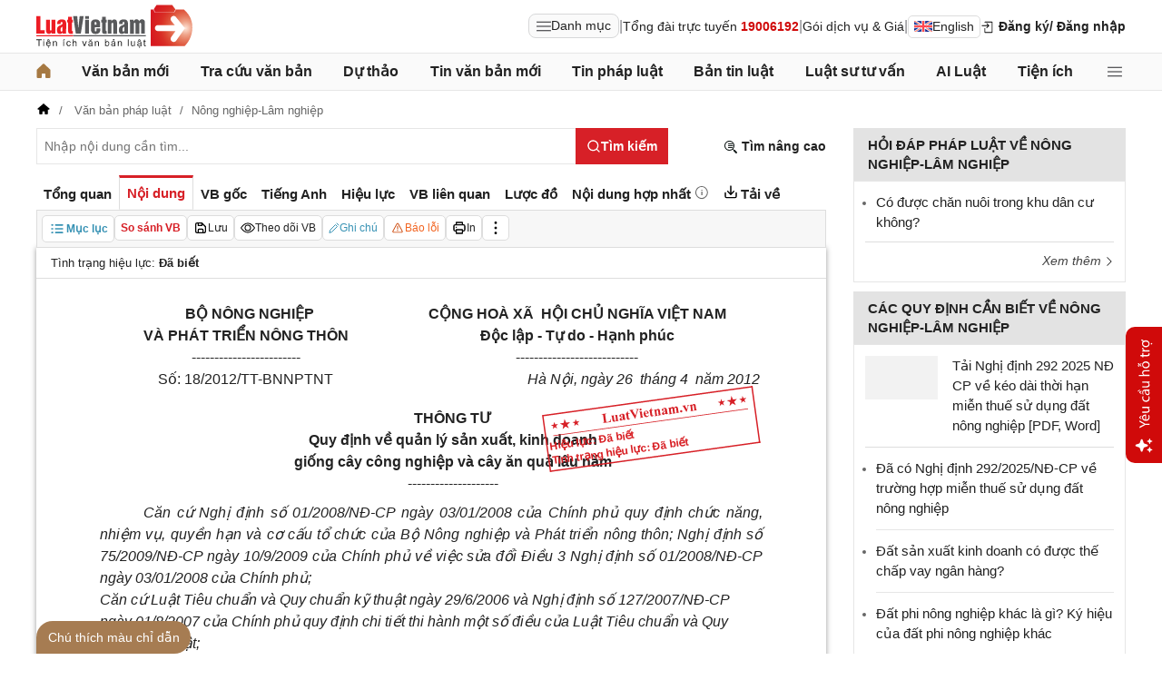

--- FILE ---
content_type: text/html; charset=utf-8
request_url: https://luatvietnam.vn/nong-nghiep/thong-tu-18-2012-tt-bnnptnt-bo-nong-nghiep-va-phat-trien-nong-thon-70058-d1.html
body_size: 56778
content:
<!DOCTYPE html>
<html lang="vi">
<head>
    <meta charset="utf-8" />
    <meta name="viewport" content="width=device-width, initial-scale=1, maximum-scale=1, user-scalable=no">
    <title>Thông tư 18/2012/TT-BNNPTNT về giống cây công nghiệp và cây ăn quả lâu năm</title>
    <meta name=description content="Thông tư 18/2012/TT-BNNPTNT của Bộ Nông nghiệp và Phát triển nông thôn quy định về quản lý sản xuất, kinh doanh giống cây công nghiệp và cây ăn quả lâu năm">
    <meta name=keywords content="Thông tư 18/2012/TT-BNNPTNT; 18/2012/TT-BNNPTNT; Thông tư về giống cây công nghiệp và cây ăn quả lâu năm; giống cây công nghiệp và cây ăn quả lâu năm">
    <link rel=canonical href="https://luatvietnam.vn/nong-nghiep/thong-tu-18-2012-tt-bnnptnt-bo-nong-nghiep-va-phat-trien-nong-thon-70058-d1.html">
    
        <meta name="robots" content="index,follow,noydir,noodp" />
    <link rel="image_src" href="https://cdn.luatvietnam.vn/ImageDocs/thong-tu-18-2012-tt-bnnptnt-70058.jpg" />
    <meta property="fb:pages" content="1929419300682424" />
    <meta property="fb:app_id" content="117134849575084" />
    <meta property="article:author" content="https://www.facebook.com/LuatVietnam.vn" />
    <meta property="og:site_name" content="LuatVietnam" />
    <meta property="og:type" content="website" />
    <meta property="og:url" content="https://luatvietnam.vn/nong-nghiep/thong-tu-18-2012-tt-bnnptnt-bo-nong-nghiep-va-phat-trien-nong-thon-70058-d1.html" />
    <meta property="og:locale" content="vi_VN" />
    <meta property="og:title"
        content="Thông tư 18/2012/TT-BNNPTNT về giống cây công nghiệp và cây ăn quả lâu năm" />
    <meta property="og:description"
        content="Thông tư 18/2012/TT-BNNPTNT của Bộ Nông nghiệp và Phát triển nông thôn quy định về quản lý sản xuất, kinh doanh giống cây công nghiệp và cây ăn quả lâu năm" />
    <meta property="og:image" content="https://cdn.luatvietnam.vn/ImageDocs/thong-tu-18-2012-tt-bnnptnt-70058.jpg" />
    <meta property="og:image:secure_url"
        content="https://cdn.luatvietnam.vn/ImageDocs/thong-tu-18-2012-tt-bnnptnt-70058.jpg" />
    <meta property="og:image:width" content="600" />
    <meta property="og:image:height" content="300" />
    <meta property="og:caption" content="Thông tư 18/2012/TT-BNNPTNT về giống cây công nghiệp và cây ăn quả lâu năm" />
    <meta name="copyright" content="Copyright © 2000 - 2026 by luatvietnam.vn" />
    <meta name="author" content="LuatVietnam" />
    <meta name="language" content="vietnamese" />
    <link rel="shortcut icon" href="https://cdn2.luatvietnam.vn/images/favicon.ico" type="image/x-icon" />
        <style>body { margin: 0px; padding: 0px; line-height: 1.5; color: rgb(34, 34, 34); font-family: arial, sans-serif; font-size: 14px; text-rendering: optimizespeed; }
a { color: rgb(34, 34, 34); text-decoration: none; }
a:hover { color: rgb(128, 88, 39); }
img { border: 0px; max-width: 100%; }
svg { border: 0px; outline: 0px; vertical-align: middle; }
svg:focus { border: 0px; outline: 0px; }
h1, h2, h3, h4, h5, h6 { margin: 0px; padding: 0px; font-weight: bold; line-height: 1.4; }
p, figure, figcaption, blockquote, caption, fieldset, embed, object, applet, canvas, caption, iframe, strike, time, video { border: 0px; margin: 0px; padding: 0px; }
strong { font-weight: bold; }
p { color: rgb(34, 34, 34); }
* { box-sizing: border-box; }
::after, ::before { box-sizing: border-box; }
.fsize { color: rgb(133, 134, 138); font-size: 16px; }
.btn_en { border: 1px solid rgb(221, 221, 221); padding: 1px 6px; border-radius: 5px; display: inline-flex; gap: 8px; align-items: center; }
.btn_en img { height: 12px; }
.icbell { background: rgb(208, 10, 10); position: absolute; right: -8px; top: 0px; margin-top: -4px; display: inline-block; padding: 0.25em 0.4em; font-size: 75%; font-weight: 500; line-height: 1; text-align: center; border-radius: 0.6rem; color: rgb(255, 255, 255); }
@keyframes animateright { 
  0% { right: -400px; opacity: 0; }
  100% { right: 0px; opacity: 1; }
}
.user-acount-login { font-weight: bold; color: rgb(128, 88, 39); white-space: nowrap; text-overflow: ellipsis; overflow: hidden; font-size: 13px; display: inline-block; max-width: 80px; padding-right: 16px; }
.header { float: left; width: 100%; position: relative; border-bottom: 1px solid rgb(230, 230, 230); background: rgb(255, 255, 255); padding: 5px 0px; }
.header-logo { display: inline-block; vertical-align: middle; }
.header-logo a { display: inline-block; }
.header-logo img { display: inline-block; height: 48px; width: 172px; vertical-align: middle; }
.header-right { position: relative; display: inline-flex; align-items: center; gap: 12px; z-index: 99; }
.all-menu1 { display: inline-flex; border: 1px solid rgb(215, 216, 217); padding: 2px 8px; border-radius: 8px; background: rgb(250, 250, 250); cursor: pointer; align-items: center; gap: 8px; }
.all-menu1:hover, .all-menu1.active { background: rgb(235, 235, 235); }
.login-dropdown { display: inline-block; vertical-align: middle; }
.lvn-item { display: inline-flex; gap: 12px; align-items: center; }
.lvn-item-login { display: inline-flex; align-items: center; gap: 10px; }
.btn-login { display: inline-block; cursor: pointer; font-weight: bold; }
.lvn-item-text { display: inline-block; position: relative; }
.ul-service{position:absolute;left:-90px;padding-top:7px;z-index:99;display:none}
.ul-service ul{float:left;margin:0;background:#fff;box-shadow:0 0 15px 0 rgba(0,0,0,.3);border-radius:4px;padding:8px 16px;width:270px}
.ul-service li{list-style:inside;padding:6px 0;font-size:14px}
.thumb-user { position: relative; }
.btn-thongbao { cursor: pointer; height: 24px; width: 24px; display: grid; place-items: center; position: relative; top: 3px; }
.btn-user-login { display: flex; cursor: pointer; position: relative; gap: 10px; align-items: center; }
.ic-userdown { border-color: rgb(34, 34, 34) transparent transparent; border-style: solid; border-width: 6px 4px 0px; display: inline-block; vertical-align: middle; position: absolute; right: 0px; top: 9px; }
.avata-user { display: inline-block; width: 24px; height: 24px; border-radius: 100%; vertical-align: middle; }
.name-user-text { font-size: 14px; margin-bottom: 2px; font-weight: bold; white-space: nowrap; text-overflow: ellipsis; overflow: hidden; color: rgb(166, 121, 66); max-width: 100px; padding-right: 12px; position: relative; }
.btn-pushbar-close { height: 40px; width: 40px; line-height: 40px; padding: 0px; margin: 0px; border: 0px; background: 0px center; position: absolute; left: 6px; text-align: center; top: 9px; cursor: pointer; font-size: 30px; }
.btn-link-search { float: right; font-weight: bold; position: relative; margin-top: 10px; }
.nav-lvn { width: 100%; float: left; background: rgb(250, 250, 250); border-bottom: 1px solid rgb(230, 230, 230); margin-bottom: 12px; }
.nav-main { position: relative; max-width: 1200px; margin: 0px auto; }
.menu-bar { padding: 0px; display: flex; justify-content: space-between; margin: 0px auto; }
.menu-bar ul, .menu-bar li { padding: 0px; margin: 0px; list-style-type: none; }
.menu-bar li { position: relative; }
.menu-bar > li { margin-right: 12px; position: relative; font-weight: 400; color: rgb(34, 34, 34); transition-duration: 200ms; transition-property: color; transition-timing-function: cubic-bezier(0.7, 1, 0.7, 1); }
.menu-bar > li:last-child { margin-right: 0px; }
.menu-bar > li > a { display: block; padding: 8px 0px; font-size: 16px; font-weight: bold; }
.menu-bar ul { display: none; background: rgb(255, 255, 255); width: 230px; position: absolute; z-index: 99; box-shadow: rgba(0, 0, 0, 0.5) 5px 5px 10px 0px; padding: 16px; border-radius: 8px; border-top: 1px solid rgb(166, 121, 66); }
.menu-bar ul a { display: block; padding: 6px 0px; }
.menu-bar > li:hover > ul { display: block; }
.menu-bar svg { vertical-align: middle; display: inline-block; position: relative; top: -2px; }
.menu-bar > li > a:hover, .menu-bar > li > a.active { color: rgb(166, 121, 66); }
.ic-enlg { height: 12px; width: 16px; border-radius: 4px; margin-left: 5px; }
.all-menu2 { cursor: pointer; width: 24px; height: 24px; position: relative; top: 10px; display: grid; place-items: center; }
.all-menu2 svg:hover path, .all-menu2.active svg path { fill: rgb(166, 121, 66); }
.menu-mega { display: none; position: absolute; z-index: 99; background: rgb(255, 255, 255); width: 100%; padding: 16px; border-radius: 8px; border-top: 1px solid rgb(166, 121, 66); box-shadow: rgba(0, 0, 0, 0.18) 0px 4px 8px 0px; }
.menu-mega-head { border-bottom: 1px solid rgb(162, 163, 166); padding-bottom: 8px; width: 100%; float: left; }
.close-menu-mega { float: right; font-size: 16px; position: absolute; right: 16px; top: 13px; text-align: center; cursor: pointer; }
.menu-mega-title { color: rgb(133, 134, 138); text-transform: uppercase; font-size: 16px; }
.menu-mega-content { display: flex; float: left; width: 100%; max-height: 80vh; overflow: auto; scrollbar-width: thin; scrollbar-color: rgb(224, 224, 224) rgb(250, 250, 250); }
.menu-mega-right { float: right; width: 22%; background: rgb(250, 250, 250); padding: 16px; }
.menu-mega-left { float: left; width: 78%; border-right: 1px solid rgb(162, 163, 166); }
.row-mega { width: 100%; float: left; border-bottom: 1px solid rgb(162, 163, 166); padding: 16px 0px; }
.row-mega:last-child { border-bottom: 0px; padding-bottom: 0px; }
.col-menuvb { float: left; width: 22%; }
.col-menunew { width: 22%; float: left; }
.col-menulinhvuc { width: 56%; float: left; padding: 0px 16px; }
.mega-title { font-size: 16px; width: 100%; float: left; font-weight: bold; color: rgb(214, 17, 24); margin-bottom: 12px; }
.mega-title a { color: rgb(214, 17, 24); }
.ul-menu-mega { font-size: 14px; width: 100%; float: left; margin: 0px; padding: 0px; }
.ul-menu-mega li { list-style: none; margin-bottom: 6px; }
.ul-menu-mega li:last-child { margin-bottom: 0px; }
.ul-menu-list { display: grid; width: 100%; gap: 6px 8px; grid-template-columns: repeat(2, 1fr); margin: 0px; padding-left: 24px; font-size: 14px; }
.search-menulvvb { width: 100%; float: left; position: relative; margin-bottom: 16px; }
.div-menu-list { width: 100%; float: left; }
.input.input-menulvvb { width: 100%; padding-right: 40px; height: 36px; border-radius: 5px; font-size: 14px; }
.btn-menulvvb { position: absolute; right: 0px; top: 0px; width: 36px; height: 36px; display: grid; place-items: center; cursor: pointer; z-index: 1; }
.ul-menu-list2 { margin: 0px; width: 100%; float: left; padding-left: 24px; font-size: 14px; }
.ul-menu-list2 li { margin-bottom: 7px; }
.mega-title2 { width: 100%; float: left; margin-bottom: 12px; font-size: 14px; font-weight: bold; }
.more-menu { width: 100%; float: left; margin-top: 10px; border-top: 1px solid rgb(215, 216, 217); padding-top: 10px; }
.btn-more-menu { display: inline-block; font-size: 14px; color: rgb(133, 134, 138); cursor: pointer; }
.btn-more-menu:hover { color: rgb(166, 121, 66); }
.col-menuvb2 { width: 25%; float: left; padding-right: 16px; }
.col-menuvb2:last-child { padding-right: 0px; }
.row-menu1 { padding: 8px 0px; float: left; width: 100%; border-bottom: 1px solid rgb(215, 216, 217); }
.row-menu1:last-child { border-bottom: 0px; }
.row-menu1 > a { color: rgb(214, 17, 24); font-size: 16px; font-weight: bold; }
.row-menu2 { padding: 10px 0px; float: left; width: 100%; }
.row-menu2 > a { color: rgb(214, 17, 24); font-size: 16px; font-weight: bold; }
.iconnew { margin-left: 5px; }
.icon-appstore { display: inline-block; }
.icon-appstore img { display: inline-block; height: 36px; vertical-align: middle; }
.text-appstore { width: 64px; display: inline-block; }
.link-socal { margin-right: 12px; }
.svguser { margin-right: 5px; position: relative; top: 1px; margin-left: 10px; float: left; }
.link-color { color: rgb(128, 88, 39); cursor: pointer; }
.main { float: left; width: 100%; position: relative; }
.main-header { max-width: 1200px; margin: auto; position: relative; display: flex; width: 100%; justify-content: space-between; align-items: center; }
.main-content { max-width: 1200px; margin: auto; }
.content-left { width: 75%; padding-right: 30px; float: left; position: relative; }
.sidebar-overlay { visibility: hidden; position: fixed; inset: 0px; opacity: 0; background: rgb(0, 0, 0); z-index: 9999; transform: translateZ(0px); }
.sidebar-default { background-color: rgb(255, 255, 255); width: 0px; transform: translate3d(-280px, 0px, 0px); position: relative; display: block; min-height: 100%; overflow: hidden auto; border: 0px; transition: 0.5s cubic-bezier(0.55, 0, 0.1, 1); }
.sidebar-fixed-left, .sidebar-fixed-right, .sidebar-stacked { position: fixed; top: 0px; bottom: 0px; z-index: 99991; }
.sidebar-fixed-left { left: 0px; box-shadow: rgba(0, 0, 0, 0.35) 2px 0px 15px; }
.section-content { float: left; width: 100%; position: relative; }
.table { border-collapse: collapse; border-spacing: 0px; width: 100%; }
.table td, .table th { padding: 6px 8px; border-top: 1px solid rgb(224, 224, 224); }
.table-bordered, .table-bordered td, .table-bordered th { border: 1px solid rgb(224, 224, 224); }
.form-group { float: left; width: 100%; position: relative; margin-bottom: 16px; display: table; }
.form-control { width: 100%; float: left; position: relative; }
.input, .select, .textarea, .button { font-family: arial, sans-serif; font-size: 14px; font-weight: 400; line-height: inherit; outline: 0px; }
.input, .select { height: 40px; padding: 0px 8px; }
.input, .select, .textarea { display: inline-block; border: 1px solid rgb(230, 230, 230); margin: 0px; box-shadow: none; appearance: none; }
.input:focus, .select:focus, .textarea:focus { border: 1px solid rgb(234, 234, 234); outline: 0px; box-shadow: rgba(0, 0, 0, 0.075) 0px 1px 1px inset, rgba(255, 255, 255, 0.6) 0px 0px 8px; transition: border-color 0.15s ease-in-out, box-shadow 0.15s ease-in-out; }
.text-center { text-align: center; }
.color-red { color: rgb(208, 10, 10); }
.color-orange { color: rgb(242, 101, 34); }
.breadcrumb { float: left; width: 100%; color: rgb(102, 102, 102); margin-bottom: 10px; white-space: nowrap; text-overflow: ellipsis; overflow: hidden; font-size: 13px; }
.breadcrumb a { display: contents; color: rgb(102, 102, 102); }
.breadcrumb a:not([class="fields"]) + a:not([class="fields"])::before { padding: 0px 5px; color: rgb(102, 102, 102); content: "/ "; }
.svg-home-crumb { position: relative; top: -3px; }
.post-list { border: 1px solid rgb(230, 230, 230); padding: 12px; width: 100%; float: left; }
.post-grid { display: grid; }
.figure-thumbnail { margin-bottom: 12px; display: block; position: relative; }
.thumbnail { display: block; overflow: hidden; height: 0px; position: relative; width: 100%; background: rgb(242, 242, 242); }
.image { display: block; position: absolute; top: 0px; left: 0px; width: 100%; height: 100%; object-position: center center; }
.thumb5x3 { padding-bottom: 60%; }
.thumb-l80 { float: left; width: 80px; margin-right: 16px; margin-bottom: 0px; }
.font-bold { font-weight: bold; }
.body-hidden { overflow: hidden; }
.popup-bg { background: rgba(0, 0, 0, 0.6); position: fixed; display: none; z-index: 99999; height: 100%; width: 100%; inset: 0px; overflow: hidden auto; align-items: flex-start; justify-content: center; }
.popup-wrapper, .popup-wrapper2 { width: 100%; max-width: 430px; position: absolute; top: 50%; left: 50%; transform: translateX(-50%) translateY(-50%); }
.popup-body { position: relative; float: left; width: 100%; background: rgb(255, 255, 255); box-shadow: rgba(0, 0, 0, 0.16) 0px 2px 5px 0px, rgba(0, 0, 0, 0.12) 0px 2px 10px 0px; }
.close-popup { position: absolute; right: -12px; top: -12px; z-index: 999; width: 30px; height: 30px; text-align: center; cursor: pointer; border-radius: 100%; background: rgb(128, 88, 39); color: rgb(255, 255, 255); font-size: 24px; line-height: 30px; }
.close-popup i { font-size: 10px; line-height: 30px; }
.popup-content { float: left; width: 100%; }
.target-hidden { display: none !important; }
[data-tab-content] { display: none; }
.active[data-tab-content] { display: block; }
.tab-content { width: 100%; float: left; }
.sidebar-300 { width: 25%; position: relative; float: right; }
.sidebar { float: left; width: 100%; margin-bottom: 10px; }
.sidebar-header { float: left; width: 100%; position: relative; }
.sidebar-content { float: left; width: 100%; position: relative; }
.post-news-sb { width: 100%; float: left; padding-bottom: 6px; border-bottom: 1px solid rgb(221, 221, 221); margin-bottom: 12px; }
.div-themthem { width: 100%; float: left; text-align: right; border-top: 1px solid rgb(221, 221, 221); margin-top: 10px; padding-top: 10px; font-size: 14px; font-style: italic; }
.div-themthem a { color: rgb(68, 68, 68); }
.ul-list { float: left; width: 100%; padding: 0px 0px 0px 12px; margin: 0px; font-size: 17px; }
.ul-list li { padding: 12px 0px; border-bottom: 1px solid rgb(230, 230, 230); color: rgb(102, 102, 102); font-size: 14px; }
.ul-list li:last-child { padding-bottom: 0px; border-bottom: 0px; }
.ul-list li:first-child { padding-top: 0px; }
.ul-list li a { font-size: 15px; }
.heading-sb { background: rgb(227, 227, 227); padding: 8px 16px; text-transform: uppercase; font-size: 15px; font-weight: bold; }
.title-sb { font-size: 15px; padding-bottom: 6px; }
.p16 { font-size: 15px; font-weight: bold; }
.p13 { font-size: 13px; }
.timeline-head { width: 100%; float: left; }
.timeline-content { float: left; width: 100%; overflow-y: auto; max-height: 590px; border: 1px solid rgb(221, 221, 221); scrollbar-width: thin; padding: 16px; scrollbar-color: rgb(224, 224, 224) transparent; }
[data-role="backtotop"] { background-color: rgb(189, 189, 189); position: fixed; bottom: 70px; right: 10px; z-index: 999; border-radius: 100%; height: 40px; width: 40px; line-height: 40px; text-align: center; display: none; color: rgb(255, 255, 255); cursor: pointer; }
[data-role="backtotop"]:hover { background-color: rgb(128, 88, 39); color: rgb(255, 255, 255); }
.color-dark { color: rgb(102, 103, 119); }
.color-law { color: rgb(128, 88, 39); }
.section-search { float: left; width: 100%; position: relative; margin-bottom: 12px; }
span[data-toggle-target] { cursor: pointer; }
.btn-search-lvn { border: 1px rgb(215, 32, 39); font-size: 14px; }
.iconlvn-remove { display: inline-block; width: 14px; height: 14px; position: relative; }
.iconlvn-remove::before, .iconlvn-remove::after { content: ""; position: absolute; top: 0px; left: 6px; width: 2px; height: 14px; background: rgb(255, 255, 255); }
.iconlvn-remove::before { transform: rotate(45deg); }
.iconlvn-remove::after { transform: rotate(-45deg); }
#authPopup ._iframe { width: 100%; }
@keyframes spinner-rotate { 
  0% { transform: rotate(0deg); }
  100% { transform: rotate(360deg); }
}
._iframe { float: left; width: 100%; min-height: 350px; }
#authPopup ._iframe { transition: height 0.3s ease-in-out; }
img[data-src] { opacity: 0; transform: scale(1.05); filter: blur(8px); transition: opacity 0.6s ease-out, transform 0.6s ease-out, filter 0.6s ease-out; will-change: opacity, transform, filter; }
.loading-overlay { position: absolute; top: 0px; left: 0px; width: 100%; height: 100%; background-color: rgba(255, 255, 255, 0.8); align-items: center; display: flex; justify-content: center; z-index: 1; transition: opacity 0.3s; }
#authPopup .loading-spinner { border-width: 4px; border-style: solid; border-color: rgba(0, 0, 0, 0.1) rgba(0, 0, 0, 0.1) rgba(0, 0, 0, 0.1) rgb(51, 51, 51); border-image: initial; border-radius: 50%; width: 40px; height: 40px; animation: 1s linear 0s infinite normal none running spin; }
@keyframes spin { 
  0% { transform: rotate(0deg); }
  100% { transform: rotate(360deg); }
}
._iframe { float: left; width: 100%; min-height: 350px; }
.is-loading { position: relative; }
.w-popbackground { background: rgba(0, 0, 0, 0.6); position: fixed; z-index: 9999; height: 100%; width: 100%; inset: 0px; }
.w-popauto { margin: auto; max-width: 600px; width: 90%; position: absolute; top: 50%; left: 50%; transform: translateX(-50%) translateY(-50%); }
.w-popmain { width: 100%; float: left; background: rgb(255, 255, 255); border-radius: 10px; overflow: hidden; }
.w-pophead { text-align: center; padding: 16px; width: 100%; float: left; }
.w-popcontent1 { width: 100%; float: left; }
.w-po-title { font-size: 18px; font-weight: bold; }
.popup-wrapper.popup-phantich .popup-body { box-shadow: none; }
.wrapper-phantichvb { width: 100%; float: left; padding: 24px; }
.entry-phan-tich.right * { font-size: 14px !important; font-family: arial, sans-serif !important; }
.dropdown-wrapper.wrapper-full { width: 100%; top: 36px; }
.li-chuong.dropdown_active5 * { font-weight: 700 !important; color: rgb(166, 121, 66) !important; }
.body-vbsongngu { border: 1px solid rgb(221, 221, 221); padding: 16px; line-height: 1.6; font-size: 14px; height: 69vh; overflow-y: auto; scrollbar-width: thin; position: relative; scrollbar-color: rgb(224, 224, 224) transparent; }
.body-vbsongngu * { font-size: 14px; }
.body-vbsongngu::-webkit-scrollbar { width: 8px; background-color: rgb(249, 249, 249); }
.body-vbsongngu::-webkit-scrollbar-thumb { background: rgb(224, 224, 224); }
.body-vbsongngu p { margin: 8px 0px; }
.the-document-entry [id^="demuc"] { scroll-margin-top: 120px; }
.the-document-body.ptvb { position: relative; }
.the-document-vbl { padding: 20px; width: 100%; float: left; }
.the-document-entry { padding: 16px 70px; float: left; width: 100%; }
.tag-link { color: rgb(166, 124, 82); }
.the-document-item { background: rgb(247, 247, 247); padding: 5px; border: 1px solid rgb(221, 221, 221); display: flex; gap: 5px; }
.the-document { float: left; width: 100%; border-bottom: 1px solid rgb(68, 68, 68); margin-bottom: 30px; }
.the-document-header { float: left; width: 100%; }
.the-document-title { font-size: 20px; margin-bottom: 16px; }
.the-document-body { font-size: 16px; line-height: 1.5; float: left; width: 100%; word-break: break-word; }
.the-document-body * { font-size: 16px !important; line-height: 1.5; }
.the-document-body h2 { margin: 8px 0px; font-size: 18px; }
.the-document-body h3 { margin: 8px 0px; font-size: 17px; }
.the-document-body h4 { margin: 8px 0px; font-size: 16px; }
.the-document-body h5 { margin: 8px 0px; font-size: 16px; }
.the-document-body.doc-summary p { margin: 10px 0px; }
.the-document-body a { color: rgb(166, 124, 82); }
.the-document-body table { word-break: normal; }
.the-document-body table td { padding: 3px; }
.the-document-heading { font-size: 16px; float: left; width: 100%; text-transform: uppercase; margin-bottom: 16px; }
.div-table { width: 100%; float: left; font-size: 14px; margin-bottom: 24px; }
.bg-f7f7f7 { background: rgb(247, 247, 247); }
.div-table td { width: 25%; }
.tooltip-1 { display: inline-block; }
.ic-tooltip-1 { margin-left: 3px; position: relative; top: -2px; }
.tooltip-content-1 { display: none; margin-top: -5px; position: absolute; z-index: 9999; min-width: 96px; padding-top: 5px; text-align: left; }
.tooltip-text-1 { font-size: 14px; box-shadow: rgba(0, 0, 0, 0.25) 0px 2px 6px; background-color: rgb(255, 255, 255); width: 100%; color: rgb(34, 34, 34); float: left; padding: 12px; cursor: initial; position: relative; }
.tooltip-text-1.fix-backg { background: rgb(255, 248, 228); }
.tooltip-text-1 p { padding: 3px 0px; }
.tooltip-1:hover .tooltip-content-1 { display: block; }
.tooltip-content-1.fix-w430 { width: 430px; }
.the-tab-panel { width: 100%; float: left; position: relative; }
.ul-tab-document { display: flex; padding: 0px; margin: 0px; }
.tab-item-doc { list-style: none; padding: 6px 8px; font-size: 15px; font-weight: bold; cursor: pointer; border-top: 3px solid rgb(255, 255, 255); display: inline-flex; justify-content: center; align-items: center; text-align: center; }
.tab-item-doc:hover { color: rgb(166, 124, 82); }
.tab-item-doc.active { color: rgb(215, 32, 39); border-width: 3px 1px 1px; border-style: solid; border-color: rgb(215, 32, 39) rgb(221, 221, 221) rgb(247, 247, 247); }
.tab-content.box-shadow { margin-bottom: 30px; box-shadow: rgb(153, 153, 153) 0px 0px 6px 0px; }
.document-item:last-child { margin-right: 0px; }
.btn-doc { border-radius: 5px; text-align: center; font-size: 12px; padding: 4px 6px; cursor: pointer; background: rgb(255, 255, 255); border: 1px solid rgb(221, 221, 221); display: flex; align-items: center; justify-content: center; gap: 4px; min-height: 28px; }
.btn-doc:hover { background: rgb(255, 255, 255); }
.btn-doc.color-orange { color: rgb(242, 101, 34); }
.doc-mucluc { font-weight: bold; color: rgb(55, 146, 180); }
.doc-so-sanhvb { font-weight: bold; color: rgb(215, 32, 39); background: rgb(255, 255, 255); }
.btn-doc:hover { color: rgb(166, 124, 82); }
.btndoc-more.tooltip-1 { position: relative; }
.tooltip-content-1.w-navtip { width: 230px; right: 0px; }
.ul-navtip { margin: 0px; padding: 0px; }
.ul-navtip li { list-style: none; border-bottom: 1px solid rgb(221, 221, 221); padding: 10px 16px; }
.tooltip-nav { padding: 0px; background: rgb(255, 255, 255); box-shadow: rgba(0, 0, 0, 0.25) 0px 2px 6px; }
.mr-12 { margin-right: 12px; }
.svg-down { margin-right: 3px; position: relative; top: -3px; }
.svg-mix { position: relative; top: -3px; }
.row-status { padding: 6px 16px; float: left; width: 100%; border-bottom: 1px solid rgb(221, 221, 221); }
.item-status { display: inline-block; margin-right: 16px; position: relative; font-size: 13px; }
.item-status:last-child { margin-right: 0px; }
.the-document-body.max-height { max-height: 720px; overflow: hidden; }
.download-files { width: 100%; float: left; margin-top: 16px; font-size: 16px; }
.color-error { color: rgb(202, 65, 0); }
.tooltip-button { position: relative; display: inline-block; }
.tooltip-chidan * { font-size: 14px !important; }
.fix_docquyen { position: relative; }
.khung_docquyen { position: absolute; right: 0px; z-index: 1; top: 100px; width: 244px; height: 99px; }
.img-bgdocquyen { position: absolute; left: 0px; top: 0px; width: 244px; height: 99px; }
.text_docquyen { transform: rotate(-8deg); position: relative; top: 40px; line-height: 1.4; padding: 5px 10px; height: 45px; color: rgb(216, 29, 34); font-size: 12px; overflow: hidden; font-weight: bold; }
.the-document-body blockquote { margin-left: 48px; border-left: 3px solid rgb(204, 204, 204); padding-left: 16px; }
.main-tab { display: flex; flex-direction: column; }
.layout-download { display: grid; gap: 24px; grid-template-columns: repeat(2, 1fr); }
.list-download { float: left; width: 100%; margin-bottom: 24px; padding-right: 24px; position: relative; padding-left: 48px; font-size: 15px; }
.ic-download-vb { position: absolute; left: 0px; top: -5px; height: 28px; width: 28px; }
.list-head { font-size: 16px; float: left; width: 100%; margin-bottom: 24px; position: relative; }
.note-download { float: left; width: 100%; color: rgb(102, 102, 102); font-size: 14px; font-style: italic; }
.li-hide { display: none; }
.tooltip-content-1.fix-tooltipmix { margin-top: -10px; width: 400px; }
.tooltip-text-1.fix-tooltipmix { font-size: 14px; font-weight: normal; line-height: 1.4; background: rgb(255, 248, 228); border: 1px solid rgb(253, 198, 137); }
.tooltip-text-1.fix-tooltipmix p { padding: 3px 0px; }
.box-text-content { margin-bottom: 5px; overflow: hidden; display: -webkit-box; -webkit-box-orient: vertical; font-style: italic; }
.the-document-heading.fixhead { margin-bottom: 24px; border-bottom: 1px solid rgb(221, 221, 221); padding-bottom: 12px; }
.toc-head-doc { float: left; width: 100%; background: rgb(166, 124, 82); font-size: 16px; padding: 8px 16px; color: rgb(255, 255, 255); font-weight: bold; text-transform: uppercase; }
.toc-document { float: left; width: 100%; padding: 4px 16px; background: rgb(255, 253, 242); min-height: 400px; }
.toc-document .item-article { cursor: pointer; }
.close-popup.fixmg0 { right: 4px; top: 4px; }
.main-popup { max-width: 1200px; margin: auto; position: relative; }
.popup-wrapper.popup-mucluc { max-width: 72.5%; width: 90%; top: 20%; left: 0px; transform: translateX(0px) translateY(10%); }
.document-height { max-height: 65vh; scrollbar-width: thin; overflow-y: auto; scrollbar-color: rgb(224, 224, 224) transparent; }
.tab-panel { display: flex; }
.m-mucluc { background: rgb(236, 236, 236); color: rgb(0, 128, 128); padding: 0px 6px; display: none; font-weight: bold; cursor: pointer; border-radius: 5px; height: 32px; line-height: 32px; position: relative; white-space: nowrap; top: 4px; }
.bg-mm { float: left; height: 12px; width: 12px; background: rgb(255, 248, 143); border: 1px solid rgb(234, 226, 137); margin-right: 8px; position: relative; top: 5px; }
.bgthaythe { background: rgb(129, 0, 221); border: 1px solid rgb(104, 68, 147); }
.bghuongdan { background: rgb(0, 128, 0); border: 1px solid rgb(0, 140, 111); }
.bgcum { background: rgb(255, 255, 255); border: 1px solid rgb(255, 255, 255); }
.bgbaibo { background: rgb(202, 202, 202); border: 1px solid rgb(188, 187, 188); }
.bgbinhluan { background: rgb(219, 229, 241); border: 1px solid rgb(177, 201, 234); }
.text-grid { display: grid; }
.text_docquyen * { font-size: 12px !important; }
div[class^="docitem"] { margin: 8px 0px; }
.tooltip-content-1.w-tip-r { width: 180px; border-radius: 8px; right: 0px; background: rgb(255, 255, 255); box-shadow: rgba(0, 0, 0, 0.16) 0px 2px 5px 0px, rgba(0, 0, 0, 0.12) 0px 2px 10px 0px; }
.document-tip { position: relative; }
.document-tip-r { position: absolute; right: -32px; }
.btn-tip-r { width: 24px; height: 24px; display: inline-block; cursor: pointer; text-align: center; color: rgb(102, 102, 102); line-height: 24px; }
.bg-theo-doi { background: rgb(51, 115, 255); border-radius: 3px; color: rgb(255, 255, 255); padding: 1px 3px; font-weight: bold; position: relative; top: -2px; margin-left: 5px; cursor: pointer; display: inline-block; font-size: 11px !important; }
.item-tools-hd { margin-right: 16px; display: inline-block; }
.line-through { color: rgb(129, 0, 221); text-decoration: line-through; }
.select-cdx { border: 1px solid rgb(224, 224, 224); border-radius: 4px; position: relative; font-size: 13px; width: 66px; max-width: 380px; font-family: arial, sans-serif; padding: 2px; background-color: rgb(242, 242, 242); }
@keyframes animation-layer-1 { 
  0% { transform: rotate(0deg); }
  8% { transform: rotate(0deg); }
  12% { transform: rotate(42deg); }
  16% { transform: rotate(-35deg); }
  20% { transform: rotate(0deg); }
  23% { transform: rotate(28deg); }
  26% { transform: rotate(-20deg); }
  29% { transform: rotate(0deg); }
  31% { transform: rotate(16deg); }
  33% { transform: rotate(-12deg); }
  35% { transform: rotate(0deg); }
  37% { transform: rotate(-6deg); }
  39% { transform: rotate(0deg); }
}
.item-hdsd-fix { position: relative; }
.tooltip-boxvb * { font-size: 14px !important; }
.tools-chidanvb { position: fixed; left: 0px; z-index: 999; bottom: 0px; width: 100%; }
.tools-chidanvb .main-content { position: relative; }
.btn-ctmcd { position: absolute; background: rgb(166, 124, 82); bottom: 0px; cursor: pointer; height: 36px; line-height: 36px; color: rgb(255, 255, 255); width: 170px; text-align: center; font-size: 14px; border-radius: 24px 24px 24px 0px; }
.rows-ctmcd { float: left; width: 100%; margin-bottom: 8px; }
.close-ctmcd { position: absolute; top: 0px; right: 0px; font-size: 24px; height: 24px; width: 24px; text-align: center; line-height: 24px; z-index: 9; cursor: pointer; }
.box-ctmcd { display: none; position: absolute; background-color: rgb(241, 241, 241); width: 100%; max-width: 870px; box-shadow: rgba(0, 0, 0, 0.2) 0px 8px 16px 0px; z-index: 1; bottom: 0px; padding: 12px; font-size: 14px; left: 0px; }
.list-download-sub1 { width: 100%; float: left; padding-left: 40px; position: relative; margin-bottom: 30px; overflow-y: auto; scrollbar-width: thin; }
.list-download-sub1::after { position: absolute; content: ""; width: 1px; background: rgb(221, 221, 221); top: 4px; left: 14px; bottom: 10px; }
.tab-tom-tat, .tab-vb-goc, .tab-tieng-anh, .tab-hieu-luc, .tab-vb-lien-quan, .tab-luoc-do, .tab-vietnamese, .tab-download { position: relative; }
.box_wg_vb2 { float: left; width: 100%; position: relative; }
.title_vb_mix2 { float: left; width: 100%; margin-bottom: 10px; }
.tievb2 { font-size: 15px; color: rgb(17, 139, 142); padding-top: 12px; font-weight: bold; }
.rows-mixvb { float: left; width: 100%; margin-bottom: 16px; }
.time-mixvb { width: 100%; float: left; margin-bottom: 10px; }
.time-mixvb-left { float: left; }
.a-time-mixvb-left { font-size: 14px; font-weight: bold; text-decoration: underline; cursor: pointer; }
.title-mixvb { width: 100%; float: left; }
.title-mixvb-post { font-size: 15px; color: rgb(166, 124, 82); }
.time-mixvb-post { font-size: 13px; color: rgb(102, 102, 102); font-style: italic; }
.timeline-head.div-mgb16 { margin-bottom: 16px; }
.bg-mix { border-radius: 4px; font-weight: bold; font-size: 12px; padding: 2px 4px; background: rgb(151, 108, 55); color: rgb(255, 255, 255); position: relative; top: -2px; }
.box-text-content { font-weight: normal; }
.box-text-content.hig-scrol { max-height: 250px; overflow-y: auto; scrollbar-width: thin; }
.row-head-status { padding: 4px 16px; float: left; width: 100%; border-bottom: 1px solid rgb(221, 221, 221); }
.btn-printdoc { cursor: pointer; display: inline-block; }
.tooltip-content-1.hover-none:hover { display: none; }
.div-data { width: 100%; float: left; }
.btn-popsupport { border-radius: 10px 0px 0px 10px; position: fixed; z-index: 9; right: 0px; width: 40px; overflow: hidden; color: rgb(255, 255, 255); height: 150px; top: 50%; cursor: pointer; }
.color-mix { color: rgb(166, 124, 82); }
.doclink { color: rgb(166, 124, 82); cursor: pointer; }
.search-home { width: 80%; position: relative; float: left; }
.input-search-lvn { width: 100%; padding-right: 135px; }
.text-clear { position: absolute; right: 115px; top: 13px; font-size: 10px; color: rgb(102, 102, 102); cursor: pointer; background: 0px center; border: 0px; outline: 0px; }
[data-role="search-suggest-input"]:placeholder-shown ~ .text-clear { display: none; }
.btn-search-lvn { position: absolute; right: 0px; padding: 0px 12px; height: 40px; z-index: 9; top: 0px; cursor: pointer; text-align: center; line-height: 40px; background: rgb(215, 32, 39); color: rgb(255, 255, 255); font-weight: bold; display: flex; gap: 6px; align-items: center; }
.search-box { box-shadow: rgba(0, 0, 0, 0.21) 0px 6px 6px; width: 80%; position: absolute; left: 0px; top: 48px; background: rgb(255, 255, 255); z-index: 99; display: none; }
.close-search-box { position: absolute; right: 10px; top: 14px; cursor: pointer; width: 24px; height: 24px; display: grid; place-items: center; }
.search-tab { width: 100%; float: left; border-bottom: 1px solid rgb(224, 224, 224); padding: 16px 16px 0px; }
.search-tab a { display: inline-block; position: relative; padding-bottom: 10px; margin-right: 24px; color: rgb(133, 134, 138); }
.search-tab a.active { color: rgb(237, 28, 36); font-weight: bold; border-bottom: 1px solid rgb(237, 28, 36); }
.search-content { width: 100%; float: left; max-height: 340px; overflow-y: auto; padding: 16px; scrollbar-width: thin; scrollbar-color: rgb(224, 224, 224) transparent; }
.color-cyan { color: rgb(55, 146, 180); }
.doc-vbl-heading { font-size: 18px; font-weight: bold; margin-bottom: 12px; }
.goidvlvn2-list:hover * { color: rgb(255, 255, 255); }
.goidvlvn2-list.active * { color: rgb(255, 255, 255); }
.goidvlvn2-list2.active * { color: rgb(255, 255, 255); }
.mg0 { margin-bottom: 0px; }
.toolbar { display: flex; gap: 5px; }
@keyframes fadePulse { 
  0% { opacity: 0.5; }
  50% { opacity: 1; }
  100% { opacity: 0.5; }
}
.fade-switch > * { opacity: 1; }
@keyframes toolbar-spinner { 
  100% { transform: rotate(360deg); }
}
@keyframes spinner-rotate { 
  0% { transform: rotate(0deg); }
  100% { transform: rotate(360deg); }
}
@keyframes stickyFadeIn { 
  0% { opacity: 0; transform: translateY(-10px); }
  100% { opacity: 1; transform: translateY(0px); }
}
@keyframes shimmer { 
  0% { background-position: -400px 0px; }
  100% { background-position: 400px 0px; }
}
@keyframes rotate { 
  100% { transform: rotate(360deg); }
}
@keyframes dash { 
  0% { stroke-dasharray: 1, 200; stroke-dashoffset: 0; }
  50% { stroke-dasharray: 90, 150; stroke-dashoffset: -35; }
  100% { stroke-dasharray: 90, 150; stroke-dashoffset: -124; }
}
.loading-spinner { width: 24px; height: 24px; display: inline-flex; align-items: center; justify-content: center; animation: 1.4s linear 0s infinite normal none running spinner-rotate; }
@keyframes spinner-rotate { 
  0% { transform: rotate(0deg); }
  100% { transform: rotate(360deg); }
}
@keyframes spinner-dash { 
  0% { stroke-dasharray: 1, 200; stroke-dashoffset: 0; }
  50% { stroke-dasharray: 90, 200; stroke-dashoffset: -45; }
  100% { stroke-dasharray: 90, 200; stroke-dashoffset: -135; }
}
.placeholder { display: inline-flex; align-items: center; justify-content: center; gap: 4px; position: relative; pointer-events: none; }
.placeholder .shimmer { display: inline-block; border-radius: 4px; background: linear-gradient(90deg, rgb(242, 242, 242) 25%, rgb(234, 234, 234) 50%, rgb(242, 242, 242) 75%) 0% 0% / 200% 100%; animation: 1.5s linear 0s infinite normal none running shimmer; width: 25px; height: 10px; vertical-align: middle; transform: none !important; position: static !important; }
@keyframes shimmer { 
  0% { background-position: 200% 0px; }
  100% { background-position: -200% 0px; }
}
@keyframes around { 
  0% { transform: rotate(0deg); }
  100% { transform: rotate(360deg); }
}
[data-role="account-area"].is-loading { pointer-events: none; user-select: none; position: relative; }
[data-role="account-area"].is-loading > * { visibility: hidden; }
[data-role="account-area"].is-loading::after { content: ""; position: absolute; inset: 0px; z-index: 1; border-radius: 6px; background: linear-gradient(90deg, rgb(240, 242, 245) 25%, rgb(228, 230, 235) 37%, rgb(240, 242, 245) 63%) 0% 0% / 400% 100%; animation: 1.4s ease-in-out 0s infinite normal none running account-skeleton; }
@keyframes account-skeleton { 
  0% { background-position: 100% 0px; }
  100% { background-position: -100% 0px; }
}
[data-role="account-area"] .icbell { display: inline-flex; align-items: center; justify-content: center; width: 22px; height: 16px; font-size: 11px; line-height: 1; border-radius: 999px; box-sizing: border-box; flex-shrink: 0; }
.popupRelate { cursor: pointer; }
.docitem-55, .docitem-56 { background: rgb(202, 202, 202); padding: 3px 0px; }
.center, .docitem-13, .text-center, .docitem-13 .popupRelate, .docitem-13 .popupRelate2 { text-align: center; }
.noidung_soanh * { font-size: 14px !important; color: rgb(34, 34, 34) !important; line-height: 1.5 !important; }
.docitem-binhluan { background: rgb(175, 221, 245); padding: 16px 32px; border-radius: 5px; font-style: italic; margin-bottom: 20px; position: relative; }
.the-document-body .docitem-binhluan p { margin: 0px; }
span.nhay1 { background: url("/images/nhay1.png") no-repeat; height: 12px; width: 16px; position: absolute; left: 10px; top: 20px; }
span.nhay2 { background: url("/images/nhay2.png") no-repeat; height: 12px; width: 16px; position: absolute; right: 12px; bottom: 16px; }
.the-document-body .docitem-binhluan p { margin: 0px; }
.the-article-body table { overflow: auto; max-width: 98% !important; border-collapse: initial !important; border: 0px !important; margin-left: 0px !important; }
.the-article-body table td, .the-article-body table th { border: 0px; }
.nd-bi-suadoi, .nd-suadoi * { font-family: Montserrat, sans-serif !important; }
.docitem-8 sup, .docitem-13 sup, .docitem-14 sup { padding: 0px; line-height: 0 !important; vertical-align: top !important; }
.div-data { width: 100%; float: left; }
.div-relatevb2 * { font-size: 14px !important; }
.bg_xam2, .docitem-55, .docitem-56 { background: rgb(202, 202, 202); padding: 3px 0px; color: rgb(34, 34, 34); }
.docitem-55 table *, .docitem-56 table * { background-color: rgb(202, 202, 202) !important; }
.docitem-5 { margin-top: 8px; }
.item-article { padding: 5px 0px; }
.popupRelate, .popupRelate2 { cursor: pointer; text-align: left; }
.bg_phantich { background: rgb(255, 186, 0); border-radius: 3px; color: rgb(255, 255, 255); padding: 2px 3px; font-weight: bold; position: relative; top: -2px; margin-left: 5px; cursor: pointer; display: inline-block; font-size: 11px !important; line-height: 1.6 !important; }
.dark-mode span, .dark-mode strong, .dark-mode td, .notification-content, .the-document-body p, .the-document-body span:not(.bg-ghi-chu):not(.bg-theo-doi-hieu-luc):not(.bg_phantich):not(.btn-taibieumau):not(.btn-taibieumaumix):not(.docitem-1):not(.docitem-2):not(.docitem-3):not(.docitem-13):not(.docitem-45):not(.docitem-46):not(.docitem-47):not(.docitem-49):not(.docitem-51):not(.docitem-53):not(.docitem-55):not(.docitem-57):not(.docitem-58):not(.docitem-61):not(.docitem-62):not(.icon-58):not(.nhay1):not(.nhay2):not(.bg-theo-doi):not(.bg-bosung):not(.bg-color1):not(.bg-color2):not(.bg-color3):not(.bg-color4):not(.bg-mix):not(.bg-tag-yellow):not(.bg-f7f7f7):not(.text-bosungcumtu):not(.text-xemndpc):not(.text-thaythecumtu):not(.text-binhluan):not(.text-baibocumtu):not(.text-huongdan), .user-info-content { background: 0px 0px !important; }
[data-role="doc-item-content-body"], [data-role="doc-item-content-mix-body"] { position: relative; }
.disable-click * { pointer-events: none !important; }
.disable-click .ndvb-item, .disable-click .ndvb-item * { pointer-events: auto !important; }
.m-chidan-body { width: 100%; float: left; max-height: 75vh; overflow-y: auto; }
.the-document-body table { display: block; width: 100% !important; overflow-x: auto; margin-bottom: 1rem; position: relative; }
.the-document-body table thead, .the-document-body table tbody, .the-document-body table tfoot { display: table; width: 100%; min-width: 100%; }
.the-document-body table td, .the-document-body table th { white-space: normal; word-break: break-word; min-width: 100px; box-sizing: border-box; }
.the-document-body table::before, .the-document-body table::after { content: none; display: none; width: 100%; text-align: center; font-size: 13px; font-weight: 500; color: rgb(102, 102, 102); background: rgb(249, 249, 249); padding: 10px; position: sticky; left: 0px; z-index: 5; box-sizing: border-box; }
.the-document-body table::before { top: 0px; border-bottom: 1px solid rgb(238, 238, 238); }
.the-document-body table::after { bottom: 0px; border-top: 1px solid rgb(238, 238, 238); }
@media (min-width: 769px) {
.the-document-body table::before, .the-document-body table::after { padding: 4px 10px; font-size: 12px; line-height: 1.4; color: rgb(85, 85, 85); }
.the-document-body table:has(td:nth-child(8))::before, .the-document-body table:has(th:nth-child(8))::before, .the-document-body table:has(td:nth-child(8))::after, .the-document-body table:has(th:nth-child(8))::after { display: block; content: "Giữ Shift (⇧) + Lăn chuột (🖱️) để xem hết nội dung"; }
}
.st0 { fill: rgb(253, 254, 254); }
.st1 { fill: rgb(1, 128, 199); }
.cat-box-title,.title-app{text-transform:uppercase;font-weight:700}.footer{background:#f3f3f3;float:left;width:100%;border-top:1px solid #dedede;padding-top:10px}.footer-content{float:left;width:100%;padding:15px 0}.footer-left{float:left;width:70%}.footer-right{float:right;width:25%}.footer-col3{float:left;width:33.33%;padding-right:24px}.cat-title{float:left;padding-bottom:8px;width:100%}.cat-box-title{font-size:15px;color:#231f20}.nav-bottom{float:left;width:100%;margin:0;padding:0}.nav-bottom>li{list-style:inside;padding:8px 0}.logo-footer{width:198px;height:54px}.footer-item2{float:left;width:100%;margin-bottom:20px}.hotline{float:left;margin-right:10px}.c50000{color:#c50000;font-size:15px}.font20px{font-size:20px}.mxh{float:left;margin-right:15px}.img-dmca,.img-qrcode{margin-right:16px;float:left}.mxh img{height:30px;width:30px}.appstore-badge img,.google-play-badge img{width:120px;height:36px}.title-app{font-size:15px;color:#231f20;padding-bottom:10px;position:relative;margin-bottom:16px}.title-app::before{position:absolute;left:0;height:2px;width:40px;background:#b28247;bottom:0;content:""}.google-play-badge img{margin-bottom:8px}.rows-qrcode{color:#666;font-size:12px;font-style:italic;padding-top:10px}.add-text,.add-text p{font-size:13px;color:#444}.img-qrcode img{height:86px;width:86px}.add{background:#e8e8e8;padding:10px 0;float:left;width:100%}.add-text{padding:5px 0;font-weight:700}.img-dmca{margin-top:12px;height:48px}.img-add{margin-top:24px}.divg{display:grid}.appstore-badge,.google-play-badge{display:block}[data-role=backtotop]{background-color:#bdbdbd;position:fixed;bottom:70px;right:10px;z-index:999;border-radius:100%;height:40px;width:40px;line-height:40px;text-align:center;display:none;color:#fff;cursor:pointer}.f-mxh,.img-scf{display:inline-block}[data-role=backtotop]:hover{background-color:#805827;color:#fff}.footer-text{float:left;width:100%}.img-scf{height:24px;width:24px;border-radius:3px}.f-mxh{margin-right:8px}.f-mxh .ic{font-size:24px}.fn-size{font-size:16px}@media only screen and (max-width:960px){.footer-left{float:left;width:100%}.footer-right{float:right;width:100%}.footer-col3{width:50%;margin-bottom:24px;padding-right:12px}.footer-col3:last-child{margin-bottom:0}.logo-footer{display:block;margin-bottom:16px}.footer-text{width:100%;float:left;border-top:1px solid #ddd;padding:16px 0;margin:16px 0;border-bottom:1px solid #ddd}}
.heading {
    font-size: 18px;
    text-transform: uppercase;
    display: inline-block;
}
.the-document-text {
    width: 100%;
    float: left;
    font-size: 16px;
    line-height: 1.5;
    text-align: center;
}
.section-header {
    float: left;
    width: 100%;
    position: relative;
    margin-bottom: 16px;
}
.div-themthem2 {
    width: 100%;
    float: left;
    text-align: right;
    margin-top: 10px;
    font-size: 14px;
    font-style: italic;
}
.section.boder-b0 {
    border-bottom: 0
}
.the-document-text p {
    margin: 12px 0;
}
.the-document-author {
    float: left;
    width: 100%;
    margin-bottom: 20px;
    text-align: right;
}
.title-doc-relate {
    font-size: 16px;
    font-weight: normal;
}
.font-normal {
    font-weight: normal;
}.bordered {
    border: solid 1px #e6e6e6;
}
.the-document-author a {
    display: inline-block;
    font-weight: bold;
    margin-right: 12px;
}
.section {
    float: left;
    width: 100%;
    position: relative;
    border-bottom: solid 1px #e0e0e0;
    margin-bottom: 30px;
}
.section:last-child {
   border-bottom: 0;
   padding-bottom: 0;
}
.the-document-author a svg {
    margin-right: 6px;
    vertical-align: middle;
    position: relative;
    top: -3px;
}
.the-document-tag {
    width: 100%;
    float: left;
    font-size: 16px;
    margin-bottom: 24px;
}
.tagLine {
    overflow: hidden;
    text-overflow: ellipsis;
    -webkit-line-clamp: 2;
    display: -webkit-box;
    -webkit-box-orient: vertical;
}
.the-document-tag a {
    color: #a67c52;
}
.article-item,.thumbnail{position:relative;width:100%}.thumb-l135,.thumb-l140,.thumb-l150,.thumb-l20,.thumb-l80{margin-right:16px;float:left}.article-item{float:left;padding:16px 0;border-bottom:1px solid #e6e6e6}.article-item:first-child{padding-top:0}.figure-thumbnail{margin-bottom:12px;display:block;position:relative}.thumbnail{display:block;overflow:hidden;height:0;background:#f2f2f2}.article-title{margin-bottom:8px;font-size:17px}.article-meta:last-child,.article-summary:last-child,.article-tags:last-child,.article-title:last-child{margin-bottom:0}.article-summary{margin-bottom:8px;color:#444;font-size:15px;overflow:hidden;text-overflow:ellipsis;-webkit-line-clamp:3;display:-webkit-box;-webkit-box-orient:vertical}.article-meta{margin-bottom:8px;color:#666}.thumb-l135,.thumb-l140,.thumb-l150,.thumb-l20,.thumb-l200,.thumb-l80,.thumb-r100,.thumb-r135,.thumb-r140,.thumb-r200{margin-bottom:0}.article-tags{color:#666}.image{display:block;position:absolute;top:0;left:0;width:100%;height:100%;-o-object-position:center;object-position:center}.thumb1x1{padding-bottom:100%}.thumb16x9{padding-bottom:56%}.thumb5x3{padding-bottom:60%}.thumb-l20{width:20px}.thumb-l80{width:80px}.thumb-l135{width:135px}.thumb-l140{width:140px}.thumb-l150{width:150px}.thumb-l200{float:left;width:200px;margin-right:24px}.thumb-r100{float:right;width:100px;margin-left:16px}.thumb-r135{float:right;width:135px;margin-left:16px}.thumb-r140{float:right;width:140px;margin-left:16px}.thumb-r200{float:right;width:200px;margin-left:24px}.header-grid{display:grid}.header-title{margin-bottom:12px}.heading{font-size:18px;text-transform:uppercase;display:inline-block}.heading.fixhead{float:left;width:70%}.see-more{float:right;position:relative;top:4px}.icfont12{font-size:12px}.fa-right{margin-left:5px}.font-bold{font-weight:700}.font-normal{font-weight:400}.hrline{float:left;width:100%;height:1px;background:#e6e6e6;margin:16px 0}@media (max-width:960px){.thumb-l100,.thumb-l140,.thumb-l150,.thumb-l200,.thumb-l80,.thumb-r100,.thumb-r140,.thumb-r200{width:135px}.header-initial{display:inline}.m-adv{display:block}.header-category{margin-bottom:16px}.breadcrumb{margin-bottom:12px}.thumb-r200{margin-left:16px}.thumb-l200{margin-right:16px}.article-title{font-size:17px}}
.document-title,.section-document{position:relative;width:100%;float:left}.article-document,.tabs-nav-doc{border-bottom:1px solid #e6e6e6}.section-document{margin-bottom:24px}.date-row:last-child,.section-document:last-child{margin-bottom:0}.document-title{margin-bottom:16px}.article-document{float:left;width:100%;padding:16px 12px}.post-type-document{width:78%;padding-right:3%}.post-meta-document{width:22%;min-width:165px}.post-count-document{float:left;margin-right:16px;line-height:1.6}.post-document{display:flex}.count-text{display:block;text-align:center;font-size:14px;font-weight:700}.highlight,.tag-item{display:inline-block}.title-document{font-size:16px;margin-bottom:12px}.highlight{font-size:12px;background:#d00a0a;color:#fff;margin-right:6px;padding:0 8px;border-radius:5px;font-weight:700;font-family:arial;height:20px;line-height:20px}.color-dark,.tag-item{color:#666777}.tag-item{font-size:13px;margin-right:10px}.tag-item:last-child{margin-right:0}.tag-item i{font-size:14px;margin-left:4px}.date-row{width:100%;float:left;display:table;margin-bottom:4px;font-size:13px}.date-col1,.date-col2{display:table-cell}.date-col1{width:80px;padding-right:8px}.color-law{color:#805827}.tab-doc-item{display:inline-block;padding:0 16px 8px;font-size:17px}.tab-doc-item.tabs-active{font-weight:700;color:#805827;border-bottom:3px solid #805827}.tab-doc-content{margin-bottom:16px}.summary-document{font-size:14px;color:#444;margin-bottom:12px}.meta-document{margin-bottom:12px;width:100%;float:left}@media (max-width:960px){.post-meta-document,.post-type-document{width:100%;display:block}.post-document{display:block}.post-type-document{padding-right:0}.post-count-document{margin-right:12px}.article-document{display:block;padding:16px}.title-document{font-size:17px}}
</style>

    <link rel="preload" href="https://cdn2.luatvietnam.vn/css/doc-detail/style.min.css?v=20260116" as="style" onload="this.onload=null;this.rel='stylesheet'">
    <noscript>
        <link rel="stylesheet"
              href="https://cdn2.luatvietnam.vn/css/doc-detail/style.min.css?v=20260116">
    </noscript>
    <!-- Google Tag Manager -->
<script>
    (function (w, d, s, l, i) {
        w[l] = w[l] || []; w[l].push({
            'gtm.start':
                new Date().getTime(), event: 'gtm.js'
        }); var f = d.getElementsByTagName(s)[0],
            j = d.createElement(s), dl = l != 'dataLayer' ? '&l=' + l : ''; j.async = true; j.src =
                'https://www.googletagmanager.com/gtm.js?id=' + i + dl; f.parentNode.insertBefore(j, f);
    })(window, document, 'script', 'dataLayer', 'GTM-W78WNR7');</script>
<script>
    (function (w, d, s, l, i) {
        w[l] = w[l] || []; w[l].push({
            'gtm.start':
                new Date().getTime(), event: 'gtm.js'
        }); var f = d.getElementsByTagName(s)[0],
            j = d.createElement(s), dl = l != 'dataLayer' ? '&l=' + l : ''; j.async = true; j.src =
                'https://www.googletagmanager.com/gtm.js?id=' + i + dl; f.parentNode.insertBefore(j, f);
    })(window, document, 'script', 'dataLayer', 'GTM-NVLHPK6');</script>
<!-- End Google Tag Manager -->
        <script type="application/ld+json">
        {
          "@context": "https://schema.org",
          "@graph": [
            {
              "@type": "Organization",
              "@id": "https://luatvietnam.vn/#organization",
              "name": "LuatVietnam",
              "url": "https://luatvietnam.vn",
              "logo": {
                "@type": "ImageObject",
                "url": "https://luatvietnam.vn/assets/images/logo.png"
              },
              "contactPoint": {
                "@type": "ContactPoint",
                "telephone": "+84938361919",
                "contactType": "customer service"
              },
              "founder": [
                {
                  "@type": "Person",
                  "name": "Trần Văn Trí",
                  "url": "https://www.facebook.com/tran.v.tri"
                }
              ],
              "sameAs": [
                "https://www.facebook.com/Luatvietnam.vn",
                "https://www.twitter.com/LuatVietNam_VN"
              ]
            },
            {
              "@type": "WebSite",
              "@id": "https://luatvietnam.vn/#website",
              "url": "https://luatvietnam.vn/",
              "name": "LuatVietnam",
              "publisher": { "@id": "https://luatvietnam.vn/#organization" },
              "potentialAction": {
                "@type": "SearchAction",
                "target": "https://luatvietnam.vn/van-ban/tim-van-ban.html?Keywords={search_term_string}",
                "query-input": "required name=search_term_string"
              }
            },
            {
              "@type": "Legislation",
              "@id": "https://luatvietnam.vn/nong-nghiep/thong-tu-18-2012-tt-bnnptnt-bo-nong-nghiep-va-phat-trien-nong-thon-70058-d1.html#legislation",
              "isPartOf": { "@id": "https://luatvietnam.vn/#website" },
              "url": "https://luatvietnam.vn/nong-nghiep/thong-tu-18-2012-tt-bnnptnt-bo-nong-nghiep-va-phat-trien-nong-thon-70058-d1.html",
              "name": "Thông tư 18/2012/TT-BNNPTNT về giống cây công nghiệp và cây ăn quả lâu năm",
              "description": "Thông tư 18/2012/TT-BNNPTNT của Bộ Nông nghiệp và Phát triển nông thôn quy định về quản lý sản xuất, kinh doanh giống cây công nghiệp và cây ăn quả lâu năm",
                "keywords":["Thông tư 18/2012/TT-BNNPTNT; 18/2012/TT-BNNPTNT; Thông tư về giống cây công nghiệp và cây ăn quả lâu năm; giống cây công nghiệp và cây ăn quả lâu năm"],
              "datePublished": "2012-05-02",
              "dateModified": "2025-11-28T00:00:00+07:00",
              "legislationIdentifier": "18/2012/TT-BNNPTNT",
              "legislationType": "Thông tư",
              "legislationPassedBy": "Bộ Nông nghiệp và Phát triển nông thôn",
              "inLanguage": "vi",
              "publisher": { "@id": "https://luatvietnam.vn/#organization" },
              "editor": {
                "@type": "Person",
                "name": "",
                "url": ""
              }
            },
            {
              "@type": "BreadcrumbList",
              "@id": "https://luatvietnam.vn/nong-nghiep/thong-tu-18-2012-tt-bnnptnt-bo-nong-nghiep-va-phat-trien-nong-thon-70058-d1.html#breadcrumb",
              "itemListElement": [
                {
                  "@type": "ListItem",
                  "position": 1,
                  "name": "LuatVietNam",
                  "item": "https://luatvietnam.vn"
                },

                        {
                            "@type": "ListItem",
                            "position": 2,
                            "item": "https://luatvietnam.vn/nong-nghiep-lam-nghiep-87-f1.html",
                            "name": "Nông nghiệp-Lâm nghiệp"
                        },
                        {
                            "@type": "ListItem",
                            "position": 3,
                            "item": "https://luatvietnam.vn/nong-nghiep/thong-tu-18-2012-tt-bnnptnt-bo-nong-nghiep-va-phat-trien-nong-thon-70058-d1.html",
                            "name": "Thông tư 18/2012/TT-BNNPTNT về giống cây công nghiệp và cây ăn quả lâu năm"
                        }
                                  ]
            }
          ]
        }
    </script>

    
</head>
<body data-ctrl="doc" data-act="detail" data-id="70058" data-grpid="1" data-sh="true" data-pt="false" data-dv="false" data-jsv="20260115-3" data-gid="aa19ddf8-0111-b600-963e-ebd2a74c384b" data-xc-dk="18/2012/TT-BNNPTNT" data-xc-tp="Th&#xF4;ng t&#x1B0;" data-xc-fs='["Nông nghiệp-Lâm nghiệp"]' data-xc-e="2">
    <noscript>
    <iframe src="https://www.googletagmanager.com/ns.html?id=GTM-NVLHPK6"
            height="0" width="0" style="display:none;visibility:hidden"></iframe>
</noscript>
    <header class="header">
    <div class="main-header">
        <div class="header-logo">
            <a href="/" aria-label="Trang chủ Luật Việt Nam">
                    <img alt="Luật Việt Nam"
                         src="https://cdn2.luatvietnam.vn/images/logo.svg?v=2026" width="172" height="48">
            </a>
        </div>
        <div class="header-right">
                <div class="lvn-item">
                    <div class="lvn-item-text">
                        <span class="btn-menu-mega all-menu1" data-role="mega-menu-toggle">
                            <svg width="16" height="16" viewBox="0 -5 30 30" xmlns="http://www.w3.org/2000/svg">
                                <path d="M29 18a1 1 0 1 1 0 2H1a1 1 0 1 1 0-2zm0-9a1 1 0 1 1 0 2H1a1 1 0 1 1 0-2zm0-9a1 1 0 1 1 0 2H1a1 1 0 1 1 0-2z"
                                      fill="#252528"></path>
                            </svg>
                            Danh mục
                        </span>
                    </div>
                    <div class="lvn-item-text fsize">|</div>
                    <div class="lvn-item-text">Tổng đài trực tuyến <strong class="color-red">19006192</strong></div>
                    <div class="lvn-item-text fsize">|</div>
                    <div class="lvn-item-text sub-service">
                        <a href="/dich-vu.html" title="Dịch vụ">Gói dịch vụ & Giá</a>
                            <div class="ul-service">
                                <ul>
                                        <li><a href="/dich-vu.html" title="Tra c&#x1EE9;u v&#x103;n b&#x1EA3;n">Tra c&#x1EE9;u v&#x103;n b&#x1EA3;n</a></li>
                                        <li><a href="/dich-vu/phan-tich-van-ban.html" title="Ph&#xE2;n t&#xED;ch v&#x103;n b&#x1EA3;n">Ph&#xE2;n t&#xED;ch v&#x103;n b&#x1EA3;n</a></li>
                                        <li><a href="/dich-vu-dich-thuat.html" title="D&#x1ECB;ch v&#x1EE5; d&#x1ECB;ch thu&#x1EAD;t">D&#x1ECB;ch v&#x1EE5; d&#x1ECB;ch thu&#x1EAD;t</a></li>
                                        <li><a href="/dich-vu-noi-dung.html" title="D&#x1ECB;ch v&#x1EE5; n&#x1ED9;i dung">D&#x1ECB;ch v&#x1EE5; n&#x1ED9;i dung</a></li>
                                        <li><a href="/dich-vu-tong-dai-tu-van.html" title="T&#x1ED5;ng &#x111;&#xE0;i t&#x1B0; v&#x1EA5;n">T&#x1ED5;ng &#x111;&#xE0;i t&#x1B0; v&#x1EA5;n</a></li>
                                </ul>
                            </div>
                    </div>
                    <div class="lvn-item-text fsize">|</div>
                    <div class="lvn-item-text">
                        <a href="https://english.luatvietnam.vn/" class="btn_en" title="Văn bản Tiếng Anh">
                            <img src="https://cdn2.luatvietnam.vn/images/en.png" alt="" width="20" height="12">
                            English
                        </a>
                    </div>
                </div>
                    <div class="lvn-item">
                        <div class="lvn-item-login">
                            <span class="btn-login m-top" data-role="register" data-tab="register">
                                <svg width="16" height="16" viewBox="0 0 36 36" xmlns="http://www.w3.org/2000/svg">
                                    <path d="M28 4H12a2 2 0 0 0-2 2h18v24H12v-9.8h-2V30a2 2 0 0 0 2 2h16a2 2 0 0 0 2-2V6a2 2 0 0 0-2-2" class="clr-i-outline clr-i-outline-path-1"></path>
                                    <path d="M15.12 18.46a1 1 0 1 0 1.41 1.41l5.79-5.79-5.78-5.79a1 1 0 0 0-1.41 1.41L18.5 13H4a1 1 0 0 0-1 1 1 1 0 0 0 1 1h14.5Z" class="clr-i-outline clr-i-outline-path-2"></path>
                                    <path fill="none" d="M0 0h36v36H0z"></path>
                                </svg>
                                Đăng ký
                            </span>
                            <span class="btn-login" data-role="login" data-tab="login">
                                <span class="m-hide">/ Đăng nhập</span>
                            </span>
                        </div>
                    </div>
        </div>
    </div>
</header>
    <nav class="nav-lvn" data-role="sticky-menu">
        <div class="nav-main">
                <ul class="menu-bar">
                    <li>
                        <a href="/" title="Trang chủ">
                            <svg width="16" height="16" viewBox="0 0 18 19" fill="none" xmlns="http://www.w3.org/2000/svg">
                                <path d="M18 8.833V17.5a1.5 1.5 0 0 1-1.5 1.5h-3.75a1.5 1.5 0 0 1-1.5-1.5v-3.75a.75.75 0 0 0-.75-.75h-3a.75.75 0 0 0-.75.75v3.75a1.5 1.5 0 0 1-1.5 1.5H1.5A1.5 1.5 0 0 1 0 17.5V8.833a1.5 1.5 0 0 1 .485-1.105l7.5-7.076.01-.01a1.5 1.5 0 0 1 2.029.01l7.5 7.076A1.5 1.5 0 0 1 18 8.833"
                                      fill="#a67942" />
                            </svg>
                        </a>
                    </li>
                        <li>
                            <a href="/van-ban-moi.html" title="Văn bản mới" class="">Văn bản mới</a>
                        </li>
                        <li>
                            <a href="/van-ban/tim-van-ban.html" title="Tra cứu văn bản" class="">Tra cứu văn bản</a>
                                <ul>
                                        <li>
                                            <a href="/van-ban-moi.html" title="Văn bản mới">
                                                Văn bản mới                                             </a>
                                        </li>
                                        <li>
                                            <a href="/van-ban-luat-viet-nam.html" title="Văn bản luật Việt Nam">
                                                Văn bản luật Việt Nam                                             </a>
                                        </li>
                                        <li>
                                            <a href="https://english.luatvietnam.vn/" title="Văn bản tiếng Anh">
                                                Văn bản tiếng Anh                                                     <img data-src="https://image3.luatvietnam.vn/uploaded/images/original/2024/08/22/en_2208013926.png" class="ic-enlg" width="20"
                                                         height="12" alt="Văn bản tiếng Anh" />
                                            </a>
                                        </li>
                                        <li>
                                            <a href="/van-ban-uy-ban-nhan-dan.html" title="Văn bản UBND">
                                                Văn bản UBND                                             </a>
                                        </li>
                                        <li>
                                            <a href="/cong-van.html" title="Công văn">
                                                Công văn                                             </a>
                                        </li>
                                        <li>
                                            <a href="/van-ban-hop-nhat.html" title="Văn bản hợp nhất">
                                                Văn bản hợp nhất                                             </a>
                                        </li>
                                        <li>
                                            <a href="/quy-chuan-viet-nam.html" title="Quy chuẩn Việt Nam">
                                                Quy chuẩn Việt Nam                                             </a>
                                        </li>
                                        <li>
                                            <a href="/tieu-chuan-viet-nam.html" title="Tiêu chuẩn Việt Nam">
                                                Tiêu chuẩn Việt Nam                                             </a>
                                        </li>
                                        <li>
                                            <a href="/cong-uoc-t2.html" title="Công ước">
                                                Công ước                                             </a>
                                        </li>
                                        <li>
                                            <a href="/hiep-dinh-t8.html" title="Hiệp định">
                                                Hiệp định                                             </a>
                                        </li>
                                        <li>
                                            <a href="/hiep-uoc-t9.html" title="Hiệp ước">
                                                Hiệp ước                                             </a>
                                        </li>
                                </ul>
                        </li>
                        <li>
                            <a href="/du-thao.html" title="Dự thảo" class="">Dự thảo</a>
                        </li>
                        <li>
                            <a href="/tin-van-ban-moi-c186-article.html" title="Tin văn bản mới" class="">Tin văn bản mới</a>
                        </li>
                        <li>
                            <a href="/tin-phap-luat.html" title="Tin pháp luật " class="">Tin pháp luật </a>
                                <ul>
                                        <li>
                                            <a href="/tin-phap-luat/quy-dinh-moi-nhat-ve-hanh-chinh-c570-article.html" title="Hành chính">
                                                Hành chính                                             </a>
                                        </li>
                                        <li>
                                            <a href="/tin-phap-luat/thue-phi-le-phi-c565-article.html" title="Thuế - Phí">
                                                Thuế - Phí                                             </a>
                                        </li>
                                        <li>
                                            <a href="/tin-phap-luat/dat-dai-nha-o-c567-article.html" title="Đất đai - Nhà ở">
                                                Đất đai - Nhà ở                                             </a>
                                        </li>
                                        <li>
                                            <a href="/tin-phap-luat/quy-dinh-ve-bao-hiem-c563-article.html" title="Bảo hiểm">
                                                Bảo hiểm                                             </a>
                                        </li>
                                        <li>
                                            <a href="/tin-phap-luat/quy-dinh-moi-nhat-ve-can-bo-cong-chuc-c566-article.html" title="Cán bộ - Công chức">
                                                Cán bộ - Công chức                                             </a>
                                        </li>
                                        <li>
                                            <a href="/tin-phap-luat/lao-dong-tien-luong-c562-article.html" title="Lao động">
                                                Lao động                                             </a>
                                        </li>
                                        <li>
                                            <a href="/tin-phap-luat/quy-dinh-moi-nhat-ve-dan-su-c568-article.html" title="Dân sự">
                                                Dân sự                                             </a>
                                        </li>
                                        <li>
                                            <a href="/tin-phap-luat/giao-thong-c863-article.html" title="Giao thông">
                                                Giao thông                                             </a>
                                        </li>
                                        <li>
                                            <a href="/tin-phap-luat/bieu-mau-c571-article.html" title="Biểu mẫu">
                                                Biểu mẫu                                             </a>
                                        </li>
                                        <li>
                                            <a href="/tin-phap-luat/media-luat-c627-article.html" title="Media Luật">
                                                Media Luật                                             </a>
                                        </li>
                                        <li>
                                            <a href="/tin-phap-luat/linh-vuc-khac-c883-article.html" title="Lĩnh vực khác">
                                                Lĩnh vực khác                                             </a>
                                        </li>
                                </ul>
                        </li>
                        <li>
                            <a href="/ban-tin-luatvietnam-c531-article.html" title="Bản tin luật " class="">Bản tin luật </a>
                                <ul>
                                        <li>
                                            <a href="/ban-tin-luatvietnam/diem-tin-van-ban-moi-c220-article.html" title="Điểm tin văn bản mới">
                                                Điểm tin văn bản mới                                             </a>
                                        </li>
                                        <li>
                                            <a href="/ban-tin-luatvietnam/diem-tin-chinh-sach-moi-c559-article.html" title="Chính sách mới hàng tháng">
                                                Chính sách mới hàng tháng                                             </a>
                                        </li>
                                        <li>
                                            <a href="/ban-tin-luatvietnam/van-ban-cap-nhat-hang-tuan-c219-article.html" title="Văn bản hàng tuần">
                                                Văn bản hàng tuần                                             </a>
                                        </li>
                                        <li>
                                            <a href="/ban-tin-luatvietnam/ban-tin-hieu-luc-c221-article.html" title="Bản tin hiệu lực">
                                                Bản tin hiệu lực                                             </a>
                                        </li>
                                </ul>
                        </li>
                        <li>
                            <a href="/luat-su-tu-van.html" title="Luật sư tư vấn" class="">Luật sư tư vấn</a>
                        </li>
                        <li>
                            <a href="https://ailuat.luatvietnam.vn/" title="AI Luật" class="">AI Luật</a>
                        </li>
                        <li>
                            <a href="/dich-vu/tien-ich.html" title="Tiện ích" class="">Tiện ích</a>
                                <ul>
                                        <li>
                                            <a href="/bang-gia-dat.html" title="Tra cứu giá đất">
                                                Tra cứu giá đất                                             </a>
                                        </li>
                                        <li>
                                            <a href="/tinh-thue-thu-nhap-ca-nhan.html" title="Tính thuế thu nhập cá nhân">
                                                Tính thuế thu nhập cá nhân                                             </a>
                                        </li>
                                        <li>
                                            <a href="/tinh-bao-hiem-xa-hoi-1-lan.html" title="Tính bảo hiểm xã hội 1 lần">
                                                Tính bảo hiểm xã hội 1 lần                                             </a>
                                        </li>
                                        <li>
                                            <a href="/tinh-luong-gross-net.html" title="Tính lương Gross - Net">
                                                Tính lương Gross - Net                                             </a>
                                        </li>
                                        <li>
                                            <a href="/tinh-muc-huong-bao-hiem-that-nghiep.html" title="Tính bảo hiểm thất nghiệp">
                                                Tính bảo hiểm thất nghiệp                                             </a>
                                        </li>
                                        <li>
                                            <a href="/bang-gia-xang-dau-hom-nay.html" title="Giá xăng hôm nay">
                                                Giá xăng hôm nay                                             </a>
                                        </li>
                                </ul>
                        </li>
                    <li>
                        <span class="btn-menu-mega all-menu2" data-role="mega-menu-toggle">
                            <svg width="16" height="16" viewBox="0 -5 30 30" xmlns="http://www.w3.org/2000/svg">
                                <path d="M29 18a1 1 0 1 1 0 2H1a1 1 0 1 1 0-2zm0-9a1 1 0 1 1 0 2H1a1 1 0 1 1 0-2zm0-9a1 1 0 1 1 0 2H1a1 1 0 1 1 0-2z"
                                      fill="#252528"></path>
                            </svg>
                        </span>
                    </li>
                </ul>

            <div class="menu-mega" data-role="mega-menu">
                <div class="menu-mega-head">
                    <span class="menu-mega-title">Tất cả chuyên mục</span>
                    <span class="close-menu-mega" data-role="mega-menu-toggle">
                        Đóng
                        <svg width="16" height="16" viewBox="0 0 24 24" xmlns="http://www.w3.org/2000/svg">
                            <path d="m5 4.8 14 14.4m0-14.4L5 19.2" fill="none" stroke="#000" stroke-linecap="round"
                                  stroke-linejoin="round" stroke-width="2"></path>
                        </svg>
                    </span>
                </div>
                <div class="menu-mega-content">
                    <div class="menu-mega-left">
                        <div class="row-mega">
                                    <div class="col-menuvb col-mega">
                                            <div class="mega-title">
                                                <a href="#"
                                                   title="Văn bản">Văn bản</a>
                                            </div>
                                                <ul class="ul-menu-mega ul-mega">
                                                        <li>
                                                            <a href="/van-ban-moi.html" title="Văn bản mới">
                                                                Văn bản mới                                                             </a>
                                                        </li>
                                                        <li>
                                                            <a href="/van-ban-luat-viet-nam.html" title="Văn bản luật Việt Nam">
                                                                Văn bản luật Việt Nam                                                             </a>
                                                        </li>
                                                        <li>
                                                            <a href="https://english.luatvietnam.vn/" title="Văn bản tiếng Anh">
                                                                Văn bản tiếng Anh                                                                     <img data-src="https://image3.luatvietnam.vn/uploaded/images/original/2024/08/22/en_2208013926.png" class="ic-enlg"
                                                                         width="20" height="12" alt="Văn bản tiếng Anh" />
                                                            </a>
                                                        </li>
                                                        <li>
                                                            <a href="/van-ban-uy-ban-nhan-dan.html" title="Văn bản UBND">
                                                                Văn bản UBND                                                             </a>
                                                        </li>
                                                        <li>
                                                            <a href="/cong-van.html" title="Công văn">
                                                                Công văn                                                             </a>
                                                        </li>
                                                        <li>
                                                            <a href="/van-ban-hop-nhat.html" title="Văn bản hợp nhất">
                                                                Văn bản hợp nhất                                                             </a>
                                                        </li>
                                                        <li>
                                                            <a href="/tieu-chuan-viet-nam.html" title="Tiêu chuẩn Việt Nam">
                                                                Tiêu chuẩn Việt Nam                                                             </a>
                                                        </li>
                                                        <li>
                                                            <a href="/quy-chuan-viet-nam.html" title="Quy chuẩn Việt Nam">
                                                                Quy chuẩn Việt Nam                                                             </a>
                                                        </li>
                                                        <li>
                                                            <a href="/cong-uoc-t2.html" title="Công ước">
                                                                Công ước                                                             </a>
                                                        </li>
                                                        <li>
                                                            <a href="/hiep-dinh-t8.html" title="Hiệp định">
                                                                Hiệp định                                                             </a>
                                                        </li>
                                                        <li>
                                                            <a href="/hiep-uoc-t9.html" title="Hiệp ước">
                                                                Hiệp ước                                                             </a>
                                                        </li>
                                                        <li>
                                                            <a href="/du-thao.html" title="Dự thảo">
                                                                Dự thảo                                                             </a>
                                                        </li>
                                                </ul>
                                    </div>
                                <div class="col-menulinhvuc col-mega" data-role="mega-field-column">
                                    <div class="mega-title">Lĩnh vực tra cứu văn bản</div>
                                    <div class="search-menulvvb">
                                        <input class="input input-menulvvb" data-role="mega-field-input"
                                               placeholder="Tìm lĩnh vực hoạt động...">
                                        <span class="btn-menulvvb">
                                            <svg width="16" height="16" viewBox="-2.5 -2.5 24 24"
                                                 xmlns="http://www.w3.org/2000/svg" preserveAspectRatio="xMinYMin"
                                                 class="jam jam-search">
                                                <path d="M8 14A6 6 0 1 0 8 2a6 6 0 0 0 0 12m6.32-1.094 3.58 3.58a1 1 0 1 1-1.415 1.413l-3.58-3.58a8 8 0 1 1 1.414-1.414z">
                                                </path>
                                            </svg>
                                        </span>
                                    </div>
                                    <div class="div-menu-list">
                                        <ul class="ul-menu-list ul-mega">
                                                <li data-available=1>
                                                    <a href="/an-ninh-quoc-gia-46-f1.html" data-role="mega-field-item"
                                                       title="An ninh quốc gia">An ninh quốc gia</a>
                                                </li>
                                                <li data-available=1>
                                                    <a href="/an-ninh-trat-tu-11-f1.html" data-role="mega-field-item"
                                                       title="An ninh trật tự">An ninh trật tự</a>
                                                </li>
                                                <li data-available=1>
                                                    <a href="/bao-chi-truyen-hinh-58-f1.html" data-role="mega-field-item"
                                                       title="Báo chí-Truyền hình">Báo chí-Truyền hình</a>
                                                </li>
                                                <li data-available=1>
                                                    <a href="/bao-hiem-57-f1.html" data-role="mega-field-item"
                                                       title="Bảo hiểm">Bảo hiểm</a>
                                                </li>
                                                <li data-available=1>
                                                    <a href="/can-bo-cong-chuc-vien-chuc-45-f1.html" data-role="mega-field-item"
                                                       title="Cán bộ-Công chức-Viên chức">Cán bộ-Công chức-Viên chức</a>
                                                </li>
                                                <li data-available=1>
                                                    <a href="/chinh-sach-25-f1.html" data-role="mega-field-item"
                                                       title="Chính sách">Chính sách</a>
                                                </li>
                                                <li data-available=1>
                                                    <a href="/chung-khoan-35-f1.html" data-role="mega-field-item"
                                                       title="Chứng khoán">Chứng khoán</a>
                                                </li>
                                                <li data-available=1>
                                                    <a href="/co-cau-to-chuc-23-f1.html" data-role="mega-field-item"
                                                       title="Cơ cấu tổ chức">Cơ cấu tổ chức</a>
                                                </li>
                                                <li data-available=1>
                                                    <a href="/co-phan-co-phan-hoa-52-f1.html" data-role="mega-field-item"
                                                       title="Cổ phần-Cổ phần hoá">Cổ phần-Cổ phần hoá</a>
                                                </li>
                                                <li data-available=1>
                                                    <a href="/cong-nghiep-15-f1.html" data-role="mega-field-item"
                                                       title="Công nghiệp">Công nghiệp</a>
                                                </li>
                                                <li data-available=1>
                                                    <a href="/covid-19-194-f1.html" data-role="mega-field-item"
                                                       title="COVID-19">COVID-19</a>
                                                </li>
                                                <li data-available=1>
                                                    <a href="/cu-tru-ho-khau-43-f1.html" data-role="mega-field-item"
                                                       title="Cư trú-Hộ khẩu">Cư trú-Hộ khẩu</a>
                                                </li>
                                                <li data-available=1>
                                                    <a href="/dan-su-65-f1.html" data-role="mega-field-item"
                                                       title="Dân sự">Dân sự</a>
                                                </li>
                                                <li data-available=1>
                                                    <a href="/dat-dai-nha-o-3-f1.html" data-role="mega-field-item"
                                                       title="Đất đai-Nhà ở">Đất đai-Nhà ở</a>
                                                </li>
                                                <li data-available=1>
                                                    <a href="/dau-thau-canh-tranh-61-f1.html" data-role="mega-field-item"
                                                       title="Đấu thầu-Cạnh tranh">Đấu thầu-Cạnh tranh</a>
                                                </li>
                                                <li data-available=1>
                                                    <a href="/dau-tu-1-f1.html" data-role="mega-field-item"
                                                       title="Đầu tư">Đầu tư</a>
                                                </li>
                                                <li data-available=1>
                                                    <a href="/dia-gioi-hanh-chinh-54-f1.html" data-role="mega-field-item"
                                                       title="Địa giới hành chính">Địa giới hành chính</a>
                                                </li>
                                                <li data-available=1>
                                                    <a href="/dien-luc-62-f1.html" data-role="mega-field-item"
                                                       title="Điện lực">Điện lực</a>
                                                </li>
                                                <li class=target-hidden>
                                                    <a href="/doanh-nghiep-24-f1.html" data-role="mega-field-item"
                                                       title="Doanh nghiệp">Doanh nghiệp</a>
                                                </li>
                                                <li class=target-hidden>
                                                    <a href="/giao-duc-dao-tao-day-nghe-5-f1.html" data-role="mega-field-item"
                                                       title="Giáo dục-Đào tạo-Dạy nghề">Giáo dục-Đào tạo-Dạy nghề</a>
                                                </li>
                                                <li class=target-hidden>
                                                    <a href="/giao-thong-28-f1.html" data-role="mega-field-item"
                                                       title="Giao thông">Giao thông</a>
                                                </li>
                                                <li class=target-hidden>
                                                    <a href="/hai-quan-21-f1.html" data-role="mega-field-item"
                                                       title="Hải quan">Hải quan</a>
                                                </li>
                                                <li class=target-hidden>
                                                    <a href="/hang-hai-34-f1.html" data-role="mega-field-item"
                                                       title="Hàng hải">Hàng hải</a>
                                                </li>
                                                <li class=target-hidden>
                                                    <a href="/hang-khong-193-f1.html" data-role="mega-field-item"
                                                       title="Hàng không">Hàng không</a>
                                                </li>
                                                <li class=target-hidden>
                                                    <a href="/hanh-chinh-27-f1.html" data-role="mega-field-item"
                                                       title="Hành chính">Hành chính</a>
                                                </li>
                                                <li class=target-hidden>
                                                    <a href="/hinh-su-66-f1.html" data-role="mega-field-item"
                                                       title="Hình sự">Hình sự</a>
                                                </li>
                                                <li class=target-hidden>
                                                    <a href="/hoa-chat-189-f1.html" data-role="mega-field-item"
                                                       title="Hóa chất">Hóa chất</a>
                                                </li>
                                                <li class=target-hidden>
                                                    <a href="/hon-nhan-gia-dinh-64-f1.html" data-role="mega-field-item"
                                                       title="Hôn nhân gia đình">Hôn nhân gia đình</a>
                                                </li>
                                                <li class=target-hidden>
                                                    <a href="/ke-toan-kiem-toan-40-f1.html" data-role="mega-field-item"
                                                       title="Kế toán-Kiểm toán">Kế toán-Kiểm toán</a>
                                                </li>
                                                <li class=target-hidden>
                                                    <a href="/khieu-nai-to-cao-59-f1.html" data-role="mega-field-item"
                                                       title="Khiếu nại-Tố cáo">Khiếu nại-Tố cáo</a>
                                                </li>
                                                <li class=target-hidden>
                                                    <a href="/khoa-hoc-cong-nghe-18-f1.html" data-role="mega-field-item"
                                                       title="Khoa học-Công nghệ">Khoa học-Công nghệ</a>
                                                </li>
                                                <li class=target-hidden>
                                                    <a href="/lao-dong-tien-luong-7-f1.html" data-role="mega-field-item"
                                                       title="Lao động-Tiền lương">Lao động-Tiền lương</a>
                                                </li>
                                                <li class=target-hidden>
                                                    <a href="/linh-vuc-khac-22-f1.html" data-role="mega-field-item"
                                                       title="Lĩnh vực khác">Lĩnh vực khác</a>
                                                </li>
                                                <li class=target-hidden>
                                                    <a href="/ngoai-giao-13-f1.html" data-role="mega-field-item"
                                                       title="Ngoại giao">Ngoại giao</a>
                                                </li>
                                                <li class=target-hidden>
                                                    <a href="/nong-nghiep-lam-nghiep-87-f1.html" data-role="mega-field-item"
                                                       title="Nông nghiệp-Lâm nghiệp">Nông nghiệp-Lâm nghiệp</a>
                                                </li>
                                                <li class=target-hidden>
                                                    <a href="/quoc-phong-31-f1.html" data-role="mega-field-item"
                                                       title="Quốc phòng">Quốc phòng</a>
                                                </li>
                                                <li class=target-hidden>
                                                    <a href="/so-huu-tri-tue-29-f1.html" data-role="mega-field-item"
                                                       title="Sở hữu trí tuệ">Sở hữu trí tuệ</a>
                                                </li>
                                                <li class=target-hidden>
                                                    <a href="/tai-chinh-ngan-hang-2-f1.html" data-role="mega-field-item"
                                                       title="Tài chính-Ngân hàng">Tài chính-Ngân hàng</a>
                                                </li>
                                                <li class=target-hidden>
                                                    <a href="/tai-nguyen-moi-truong-86-f1.html" data-role="mega-field-item"
                                                       title="Tài nguyên-Môi trường">Tài nguyên-Môi trường</a>
                                                </li>
                                                <li class=target-hidden>
                                                    <a href="/thi-dua-khen-thuong-ky-luat-55-f1.html" data-role="mega-field-item"
                                                       title="Thi đua-Khen thưởng-Kỷ luật">Thi đua-Khen thưởng-Kỷ luật</a>
                                                </li>
                                                <li class=target-hidden>
                                                    <a href="/thong-tin-truyen-thong-88-f1.html" data-role="mega-field-item"
                                                       title="Thông tin-Truyền thông">Thông tin-Truyền thông</a>
                                                </li>
                                                <li class=target-hidden>
                                                    <a href="/thuc-pham-duoc-pham-49-f1.html" data-role="mega-field-item"
                                                       title="Thực phẩm-Dược phẩm">Thực phẩm-Dược phẩm</a>
                                                </li>
                                                <li class=target-hidden>
                                                    <a href="/thue-phi-le-phi-4-f1.html" data-role="mega-field-item"
                                                       title="Thuế-Phí-Lệ phí">Thuế-Phí-Lệ phí</a>
                                                </li>
                                                <li class=target-hidden>
                                                    <a href="/thuong-mai-quang-cao-51-f1.html" data-role="mega-field-item"
                                                       title="Thương mại-Quảng cáo">Thương mại-Quảng cáo</a>
                                                </li>
                                                <li class=target-hidden>
                                                    <a href="/thuy-hai-san-32-f1.html" data-role="mega-field-item"
                                                       title="Thủy hải sản">Thủy hải sản</a>
                                                </li>
                                                <li class=target-hidden>
                                                    <a href="/tiet-kiem-phong-chong-tham-nhung-lang-phi-48-f1.html" data-role="mega-field-item"
                                                       title="Tiết kiệm-Phòng, chống tham nhũng, lãng phí">Tiết kiệm-Phòng, chống tham nhũng, lãng phí</a>
                                                </li>
                                                <li class=target-hidden>
                                                    <a href="/toa-an-10-f1.html" data-role="mega-field-item"
                                                       title="Tòa án">Tòa án</a>
                                                </li>
                                                <li class=target-hidden>
                                                    <a href="/tu-phap-ho-tich-85-f1.html" data-role="mega-field-item"
                                                       title="Tư pháp-Hộ tịch">Tư pháp-Hộ tịch</a>
                                                </li>
                                                <li class=target-hidden>
                                                    <a href="/van-hoa-the-thao-du-lich-89-f1.html" data-role="mega-field-item"
                                                       title="Văn hóa-Thể thao-Du lịch">Văn hóa-Thể thao-Du lịch</a>
                                                </li>
                                                <li class=target-hidden>
                                                    <a href="/vi-pham-hanh-chinh-26-f1.html" data-role="mega-field-item"
                                                       title="Vi phạm hành chính">Vi phạm hành chính</a>
                                                </li>
                                                <li class=target-hidden>
                                                    <a href="/xay-dung-19-f1.html" data-role="mega-field-item"
                                                       title="Xây dựng">Xây dựng</a>
                                                </li>
                                                <li class=target-hidden>
                                                    <a href="/xuat-nhap-canh-42-f1.html" data-role="mega-field-item"
                                                       title="Xuất nhập cảnh">Xuất nhập cảnh</a>
                                                </li>
                                                <li class=target-hidden>
                                                    <a href="/xuat-nhap-khau-6-f1.html" data-role="mega-field-item"
                                                       title="Xuất nhập khẩu">Xuất nhập khẩu</a>
                                                </li>
                                                <li class=target-hidden>
                                                    <a href="/y-te-suc-khoe-12-f1.html" data-role="mega-field-item"
                                                       title="Y tế-Sức khỏe">Y tế-Sức khỏe</a>
                                                </li>
                                        </ul>
                                    </div>
                                    <div class="more-menu text-center">
                                        <span class="btn-more-menu"
                                              data-role="mega-field-toggle-btn">Xem thêm</span>
                                    </div>
                                </div>
                                    <div class="col-menunew col-mega">
                                            <div class="mega-title">
                                                <a href="#"
                                                   title="Tin tức pháp luật">Tin tức pháp luật</a>
                                            </div>
                                                    <div class="mega-title2">
                                                        <a href="/tin-van-ban-moi-c186-article.html"
                                                           title="Tin văn bản mới">Tin văn bản mới</a>
                                                    </div>
                                                    <div class="mega-title2">
                                                        <a href="/tin-phap-luat.html"
                                                           title="Tin pháp luật">Tin pháp luật</a>
                                                    </div>
                                                        <div class="div-menu-list">
                                                            <ul class="ul-menu-list2 ul-mega">
                                                                    <li data-available=1>
                                                                        <a href="/tin-phap-luat/quy-dinh-moi-nhat-ve-hanh-chinh-c570-article.html"
                                                                           title="Hành chính">Hành chính</a>
                                                                    </li>
                                                                    <li data-available=1>
                                                                        <a href="/tin-phap-luat/thue-phi-le-phi-c565-article.html"
                                                                           title="Thuế - Phí">Thuế - Phí</a>
                                                                    </li>
                                                                    <li data-available=1>
                                                                        <a href="/tin-phap-luat/dat-dai-nha-o-c567-article.html"
                                                                           title="Đất đai - Nhà ở">Đất đai - Nhà ở</a>
                                                                    </li>
                                                                    <li data-available=1>
                                                                        <a href="/tin-phap-luat/quy-dinh-ve-bao-hiem-c563-article.html"
                                                                           title="Bảo hiểm">Bảo hiểm</a>
                                                                    </li>
                                                                    <li data-available=1>
                                                                        <a href="/tin-phap-luat/quy-dinh-moi-nhat-ve-can-bo-cong-chuc-c566-article.html"
                                                                           title="Cán bộ - công chức">Cán bộ - công chức</a>
                                                                    </li>
                                                                    <li data-available=1>
                                                                        <a href="/tin-phap-luat/lao-dong-tien-luong-c562-article.html"
                                                                           title="Lao động">Lao động</a>
                                                                    </li>
                                                                    <li data-available=1>
                                                                        <a href="/tin-phap-luat/quy-dinh-moi-nhat-ve-dan-su-c568-article.html"
                                                                           title="Dân sự">Dân sự</a>
                                                                    </li>
                                                                    <li data-available=1>
                                                                        <a href="/tin-phap-luat/giao-thong-c863-article.html"
                                                                           title="Giao thông ">Giao thông </a>
                                                                    </li>
                                                                    <li class=target-hidden>
                                                                        <a href="/tin-phap-luat/bieu-mau-c571-article.html"
                                                                           title="Biểu mẫu">Biểu mẫu</a>
                                                                    </li>
                                                                    <li class=target-hidden>
                                                                        <a href="/tin-phap-luat/media-luat-c627-article.html"
                                                                           title="Media Luật">Media Luật</a>
                                                                    </li>
                                                                    <li class=target-hidden>
                                                                        <a href="/tin-phap-luat/linh-vuc-khac-c883-article.html"
                                                                           title="Lĩnh vực khác">Lĩnh vực khác</a>
                                                                    </li>
                                                            </ul>
                                                        </div>
                                            <div class="more-menu">
                                                <span class="btn-more-menu" title="Xem thêm"
                                                      data-role="mega-more-btn">Xem thêm</span>
                                            </div>
                                    </div>
                        </div>
                                <div class="row-mega">
                                        <div class="col-menuvb2 col-mega">
                                            <div class="mega-title">
                                                <a href="/dich-vu/tien-ich.html"
                                                   title="Tiện ích">Tiện ích</a>
                                            </div>
                                                <div class="div-menu-list">
                                                    <ul class="ul-menu-mega ul-mega">
                                                            <li data-available=1>
                                                                <a href="/thuat-ngu-phap-ly.html" title="Thuật ngữ pháp lý">
                                                                    Thuật ngữ pháp lý                                                                 </a>
                                                            </li>
                                                            <li data-available=1>
                                                                <a href="/bang-gia-dat.html" title="Tra cứu giá đất">
                                                                    Tra cứu giá đất                                                                 </a>
                                                            </li>
                                                            <li data-available=1>
                                                                <a href="/tra-cuu-dien-tich-tach-thua.html" title="Tra cứu diện tích tách thửa">
                                                                    Tra cứu diện tích tách thửa                                                                 </a>
                                                            </li>
                                                            <li data-available=1>
                                                                <a href="/tinh-thue-thu-nhap-ca-nhan.html" title="Tính thuế thu nhập cá nhân">
                                                                    Tính thuế thu nhập cá nhân                                                                 </a>
                                                            </li>
                                                            <li data-available=1>
                                                                <a href="/tinh-muc-huong-bao-hiem-that-nghiep.html" title="Tính bảo hiểm thất nghiệp">
                                                                    Tính bảo hiểm thất nghiệp                                                                 </a>
                                                            </li>
                                                            <li data-available=1>
                                                                <a href="/tinh-bao-hiem-xa-hoi-1-lan.html" title="Tính bảo hiểm xã hội 1 lần">
                                                                    Tính bảo hiểm xã hội 1 lần                                                                 </a>
                                                            </li>
                                                            <li data-available=1>
                                                                <a href="/tinh-luong-gross-net.html" title="Tính lương Gross - Net">
                                                                    Tính lương Gross - Net                                                                 </a>
                                                            </li>
                                                            <li data-available=1>
                                                                <a href="/muc-luong-toi-thieu-vung.html" title="Tra cứu mức lương tối thiểu">
                                                                    Tra cứu mức lương tối thiểu                                                                 </a>
                                                            </li>
                                                            <li class=target-hidden>
                                                                <a href="/cong-cu-tinh-lai-suat-vay-ngan-hang.html" title="Tính lãi suất vay ngân hàng">
                                                                    Tính lãi suất vay ngân hàng                                                                 </a>
                                                            </li>
                                                            <li class=target-hidden>
                                                                <a href="/cong-cu-tinh-lai-suat-tiet-kiem-ngan-hang.html" title="Tính lãi suất tiết kiệm ngân hàng">
                                                                    Tính lãi suất tiết kiệm ngân hàng                                                                 </a>
                                                            </li>
                                                            <li class=target-hidden>
                                                                <a href="/tinh-thue-gtgt-online.html" title="Tính VAT online">
                                                                    Tính VAT online                                                                 </a>
                                                            </li>
                                                            <li class=target-hidden>
                                                                <a href="/bang-gia-xang-dau-hom-nay.html" title="Giá xăng hôm nay">
                                                                    Giá xăng hôm nay                                                                 </a>
                                                            </li>
                                                            <li class=target-hidden>
                                                                <a href="https://luatvietnam.vn/tinh-tien-che-do-thai-san.html" title="Tính tiền chế độ thai sản">
                                                                    Tính tiền chế độ thai sản                                                                 </a>
                                                            </li>
                                                            <li class=target-hidden>
                                                                <a href="https://luatvietnam.vn/tra-cuu-mat-hang-khong-duoc-giam-thue.html" title="Tra cứu mặt hàng không giảm thuế">
                                                                    Tra cứu mặt hàng không giảm thuế                                                                 </a>
                                                            </li>
                                                            <li class=target-hidden>
                                                                <a href="/tra-cuu-bieu-thue-WTO.html" title="Biểu thuế nhập khẩu WTO">
                                                                    Biểu thuế nhập khẩu WTO                                                                 </a>
                                                            </li>
                                                            <li class=target-hidden>
                                                                <a href="/tra-cuu-bieu-thue-ASEAN.html" title="Biểu thuế ASEAN">
                                                                    Biểu thuế ASEAN                                                                 </a>
                                                            </li>
                                                            <li class=target-hidden>
                                                                <a href="/tra-cuu-ma-nganh-nghe-kinh-doanh.html" title="Tra cứu mã ngành nghề kinh doanh">
                                                                    Tra cứu mã ngành nghề kinh doanh                                                                 </a>
                                                            </li>
                                                            <li class=target-hidden>
                                                                <a href="/covid-19.html" title="Thông tin về dịch Covid-19">
                                                                    Thông tin về dịch Covid-19                                                                 </a>
                                                            </li>
                                                    </ul>
                                                </div>
                                                <div class="more-menu">
                                                    <span class="btn-more-menu" data-role="mega-more-btn">Xem thêm</span>
                                                </div>
                                        </div>
                                        <div class="col-menuvb2 col-mega">
                                            <div class="mega-title">
                                                <a href="/ban-tin-luatvietnam-c531-article.html"
                                                   title="Bản tin luật">Bản tin luật</a>
                                            </div>
                                                <div class="div-menu-list">
                                                    <ul class="ul-menu-mega ul-mega">
                                                            <li data-available=1>
                                                                <a href="/ban-tin-luatvietnam/diem-tin-van-ban-moi-c220-article.html" title="Điểm tin văn bản mới">
                                                                    Điểm tin văn bản mới                                                                 </a>
                                                            </li>
                                                            <li data-available=1>
                                                                <a href="/ban-tin-luatvietnam/van-ban-cap-nhat-hang-tuan-c219-article.html" title="Văn bản hàng tuần">
                                                                    Văn bản hàng tuần                                                                 </a>
                                                            </li>
                                                            <li data-available=1>
                                                                <a href="/ban-tin-luatvietnam/ban-tin-hieu-luc-c221-article.html" title="Bản tin hiệu lực">
                                                                    Bản tin hiệu lực                                                                 </a>
                                                            </li>
                                                            <li data-available=1>
                                                                <a href="/ban-tin-luatvietnam/diem-tin-chinh-sach-moi-c559-article.html" title="Chính sách mới hàng tháng">
                                                                    Chính sách mới hàng tháng                                                                 </a>
                                                            </li>
                                                    </ul>
                                                </div>
                                        </div>
                                        <div class="col-menuvb2 col-mega">
                                            <div class="mega-title">
                                                <a href="/luat-su-tu-van.html"
                                                   title="Luật sư tư vấn">Luật sư tư vấn</a>
                                            </div>
                                                <div class="div-menu-list">
                                                    <ul class="ul-menu-mega ul-mega">
                                                            <li data-available=1>
                                                                <a href="/dat-cau-hoi-tu-van.html" title="Hỏi đáp cùng chuyên gia">
                                                                    Hỏi đáp cùng chuyên gia                                                                 </a>
                                                            </li>
                                                            <li data-available=1>
                                                                <a href="/danh-ba-luat-su.html" title="Danh sách Luật sư/ VP Luật">
                                                                    Danh sách Luật sư/ VP Luật                                                                 </a>
                                                            </li>
                                                    </ul>
                                                </div>
                                        </div>
                                        <div class="col-menuvb2 col-mega">
                                            <div class="mega-title">
                                                <a href="/phap-ly-doanh-nghiep.html"
                                                   title="Pháp lý doanh nghiệp">Pháp lý doanh nghiệp</a>
                                            </div>
                                                <div class="div-menu-list">
                                                    <ul class="ul-menu-mega ul-mega">
                                                            <li data-available=1>
                                                                <a href="/pldn/thu-tuc-phap-ly-doanh-nghiep.html" title="Thủ tục doanh nghiệp">
                                                                    Thủ tục doanh nghiệp                                                                 </a>
                                                            </li>
                                                            <li data-available=1>
                                                                <a href="/pldn/bieu-mau.html" title="Biểu mẫu">
                                                                    Biểu mẫu                                                                 </a>
                                                            </li>
                                                            <li data-available=1>
                                                                <a href="/pldn/lich-phap-ly.html" title="Lịch pháp lý">
                                                                    Lịch pháp lý                                                                 </a>
                                                            </li>
                                                    </ul>
                                                </div>
                                        </div>
                                </div>
                    </div>
                    <div class="menu-mega-right">
                                                <div class="row-menu1">
                                                    <a href="https://english.luatvietnam.vn/" title="Phiên bản tiếng Anh ">
                                                        Phiên bản tiếng Anh 
                                                            <img class="ic-enlg" data-src="https://image3.luatvietnam.vn/uploaded/images/original/2024/08/22/en_2208013926.png" alt="Phi&#xEA;n b&#x1EA3;n ti&#x1EBF;ng Anh "
                                                                 width="20" height="12">
                                                    </a>
                                                </div>
                                            <div class="row-menu1">
                                                <a href="/ban-an/" title="Hệ thống Bản án - Án lệ">
                                                    Hệ thống Bản án - Án lệ
                                                        <img data-src="https://image3.luatvietnam.vn/uploaded/images/original/2024/06/19/moi_1906143321.gif" class="iconnew" width="20" height="12"
                                                             alt="H&#x1EC7; th&#x1ED1;ng B&#x1EA3;n &#xE1;n - &#xC1;n l&#x1EC7;" />
                                                </a>
                                            </div>
                                            <div class="row-menu1">
                                                <a href="https://ailuat.luatvietnam.vn/" title="AI Luật - Trợ lý ảo">
                                                    AI Luật - Trợ lý ảo
                                                        <img data-src="https://image3.luatvietnam.vn/uploaded/images/original/2024/06/19/moi_1906143321.gif" class="iconnew" width="20" height="12"
                                                             alt="AI Lu&#x1EAD;t - Tr&#x1EE3; l&#xFD; &#x1EA3;o" />
                                                </a>
                                            </div>
                                            <div class="row-menu1">
                                                <a href="/dich-vu-phap-ly-doanh-nghiep.html" title="Pháp lý doanh nghiệp">
                                                    Pháp lý doanh nghiệp
                                                </a>
                                            </div>
                                        <div class="row-menu1">
                                                <div class="row-menu2">
                                                    <a href="/dich-vu.html"
                                                       title="Dịch vụ">Dịch vụ</a>
                                                </div>
                                            <ul class="ul-menu-mega ul-mega">
                                                    <li>
                                                        <a href="/dich-vu.html" title="Tra cứu văn bản">
                                                            Tra cứu văn bản                                                         </a>
                                                    </li>
                                                    <li>
                                                        <a href="/dich-vu/phan-tich-van-ban.html" title="Phân tích văn bản">
                                                            Phân tích văn bản                                                         </a>
                                                    </li>
                                                    <li>
                                                        <a href="/dich-vu-dich-thuat.html" title="Dịch vụ dịch thuật">
                                                            Dịch vụ dịch thuật                                                         </a>
                                                    </li>
                                                    <li>
                                                        <a href="/dich-vu-noi-dung.html" title="Dịch vụ nội dung">
                                                            Dịch vụ nội dung                                                         </a>
                                                    </li>
                                                    <li>
                                                        <a href="/dich-vu-tong-dai-tu-van.html" title="Tổng đài tư vấn">
                                                            Tổng đài tư vấn                                                         </a>
                                                    </li>
                                            </ul>
                                        </div>
                                        <div class="row-menu1">
                                            <ul class="ul-menu-mega ul-mega">
                                                    <li>
                                                        <a href="/gioi-thieu.html" title="Giới thiệu">
                                                            Giới thiệu                                                         </a>
                                                    </li>
                                                    <li>
                                                        <a href="/huong-dan.html" title="Hướng dẫn sử dụng">
                                                            Hướng dẫn sử dụng                                                         </a>
                                                    </li>
                                            </ul>
                                        </div>
                        <div class="row-menu1">
                            <ul class="ul-menu-mega">
                                <li><span class="color-dark">Liên hệ</span></li>
                                <li>Hỗ trợ: <strong class="color-red">0938 36 1919</strong></li>
                                <li>Giải đáp PL: <strong class="color-red">1900 6192</strong></li>
                                <li>
                                    LH quảng cáo: <a href="/cdn-cgi/l/email-protection#a4d0ccd1ddc6d0e4cdcac7cbc98ad2ca" title="Liên hệ quảng cáo">
                                        <strong class="color-red"><span class="__cf_email__" data-cfemail="b6c2dec3cfd4c2f6dfd8d5d9db98c0d8">[email&#160;protected]</span></strong>
                                    </a>
                                </li>
                            </ul>
                        </div>
                        <div class="row-menu1">
                            <ul class="ul-menu-mega">
                                <li><span class="color-dark">Tải ứng dụng</span></li>
                                <li>
                                    <span class="text-appstore">Android:</span><a href="https://play.google.com/store/apps/details?id=com.iccom.luatvietnam"
                                                                                  target="_blank" class="icon-appstore">
                                        <img width="120" height="36" alt="google"
                                             data-src="https://cdn2.luatvietnam.vn/images/google-play-badge.svg">
                                    </a>
                                </li>
                                <li>
                                    <span class="text-appstore">IOS:</span><a href="https://apps.apple.com/us/app/lu%E1%BA%ADt-vi%E1%BB%87t-nam/id1498874008"
                                                                              target="_blank" class="icon-appstore">
                                        <img width="120" height="36" alt="appstore"
                                             data-src="https://cdn2.luatvietnam.vn/images/appstore-badge.svg">
                                    </a>
                                </li>
                                <li><span class="color-dark">Theo dõi chúng tôi trên:</span></li>
                                <li>
                                    <a href="https://www.facebook.com/Luatvietnam.vn" target="_blank" rel="nofollow"
                                       title="Facebook" class="link-socal">
                                        <svg width="24" height="24" viewBox="0 0 24 24"
                                             xmlns="http://www.w3.org/2000/svg">
                                            <path fill="#3B5998" fill-rule="evenodd"
                                                  d="M23 0H1a1 1 0 0 0-1 1v22a1 1 0 0 0 1 1h11.75v-9h-3v-3.75h3v-3c0-3.1 1.963-4.625 4.728-4.625 1.324 0 2.463.099 2.794.142v3.24l-1.917.001c-1.504 0-1.855.715-1.855 1.763v2.479h3.75L19.5 15h-3l.06 9H23a1 1 0 0 0 1-1V1a1 1 0 0 0-1-1">
                                            </path>
                                        </svg>
                                    </a>
                                    <a href="https://twitter.com/LuatVietNam_VN" target="_blank" rel="nofollow" title="Zalo"
                                       class="link-socal">
                                        <svg id="Layer_1" xmlns="http://www.w3.org/2000/svg" viewBox="0 0 460.1 436.6"
                                             width="24" height="24">
                                            <style>
                                                .st0 {
                                                    fill: #fdfefe
                                                }

                                                .st1 {
                                                    fill: #0180c7
                                                }
                                            </style>
                                            <path class="st0"
                                                  d="M82.6 380.9c-1.8-.8-3.1-1.7-1-3.5 1.3-1 2.7-1.9 4.1-2.8 13.1-8.5 25.4-17.8 33.5-31.5 6.8-11.4 5.7-18.1-2.8-26.5C69 269.2 48.2 212.5 58.6 145.5 64.5 107.7 81.8 75 107 46.6c15.2-17.2 33.3-31.1 53.1-42.7 1.2-.7 2.9-.9 3.1-2.7-.4-1-1.1-.7-1.7-.7-33.7 0-67.4-.7-101 .2C28.3 1.7.5 26.6.6 62.3c.2 104.3 0 208.6 0 313 0 32.4 24.7 59.5 57 60.7 27.3 1.1 54.6.2 82 .1 2 .1 4 .2 6 .2H290c36 0 72 .2 108 0 33.4 0 60.5-27 60.5-60.3v-59.1c0-1.4.5-2.9-.4-4.4-1.8.1-2.5 1.6-3.5 2.6-19.4 19.5-42.3 35.2-67.4 46.3-61.5 27.1-124.1 29-187.6 7.2-5.5-2-11.5-2.2-17.2-.8-8.4 2.1-16.7 4.6-25 7.1-24.4 7.6-49.3 11-74.8 6m72.5-168.5c1.7-2.2 2.6-3.5 3.6-4.8 13.1-16.6 26.2-33.2 39.3-49.9 3.8-4.8 7.6-9.7 10-15.5 2.8-6.6-.2-12.8-7-15.2-3-.9-6.2-1.3-9.4-1.1-17.8-.1-35.7-.1-53.5 0-2.5 0-5 .3-7.4.9-5.6 1.4-9 7.1-7.6 12.8 1 3.8 4 6.8 7.8 7.7 2.4.6 4.9.9 7.4.8 10.8.1 21.7 0 32.5.1 1.2 0 2.7-.8 3.6 1-.9 1.2-1.8 2.4-2.7 3.5-15.5 19.6-30.9 39.3-46.4 58.9-3.8 4.9-5.8 10.3-3 16.3s8.5 7.1 14.3 7.5c4.6.3 9.3.1 14 .1 16.2 0 32.3.1 48.5-.1 8.6-.1 13.2-5.3 12.3-13.3-.7-6.3-5-9.6-13-9.7-14.1-.1-28.2 0-43.3 0m116-52.6c-12.5-10.9-26.3-11.6-39.8-3.6-16.4 9.6-22.4 25.3-20.4 43.5 1.9 17 9.3 30.9 27.1 36.6 11.1 3.6 21.4 2.3 30.5-5.1 2.4-1.9 3.1-1.5 4.8.6 3.3 4.2 9 5.8 14 3.9 5-1.5 8.3-6.1 8.3-11.3.1-20 .2-40 0-60-.1-8-7.6-13.1-15.4-11.5-4.3.9-6.7 3.8-9.1 6.9m69.3 37.1c-.4 25 20.3 43.9 46.3 41.3 23.9-2.4 39.4-20.3 38.6-45.6-.8-25-19.4-42.1-44.9-41.3-23.9.7-40.8 19.9-40 45.6m-8.8-19.9c0-15.7.1-31.3 0-47 0-8-5.1-13-12.7-12.9-7.4.1-12.3 5.1-12.4 12.8-.1 4.7 0 9.3 0 14v79.5c0 6.2 3.8 11.6 8.8 12.9 6.9 1.9 14-2.2 15.8-9.1.3-1.2.5-2.4.4-3.7.2-15.5.1-31 .1-46.5">
                                            </path>
                                            <path class="st1"
                                                  d="M139.5 436.2c-27.3 0-54.7.9-82-.1-32.3-1.3-57-28.4-57-60.7 0-104.3.2-208.6 0-313C.5 26.7 28.4 1.8 60.5.9c33.6-.9 67.3-.2 101-.2.6 0 1.4-.3 1.7.7-.2 1.8-2 2-3.1 2.7-19.8 11.6-37.9 25.5-53.1 42.7-25.1 28.4-42.5 61-48.4 98.9-10.4 66.9 10.5 123.7 57.8 171.1 8.4 8.5 9.5 15.1 2.8 26.5-8.1 13.7-20.4 23-33.5 31.5-1.4.8-2.8 1.8-4.2 2.7-2.1 1.8-.8 2.7 1 3.5.4.9.9 1.7 1.5 2.5 11.5 10.2 22.4 21.1 33.7 31.5 5.3 4.9 10.6 10 15.7 15.1 2.1 1.9 5.6 2.5 6.1 6.1">
                                            </path>
                                            <path d="M139.5 436.2c-.5-3.5-4-4.1-6.1-6.2-5.1-5.2-10.4-10.2-15.7-15.1-11.3-10.4-22.2-21.3-33.7-31.5-.6-.8-1.1-1.6-1.5-2.5 25.5 5 50.4 1.6 74.9-5.9 8.3-2.5 16.6-5 25-7.1 5.7-1.5 11.7-1.2 17.2.8 63.4 21.8 126 19.8 187.6-7.2 25.1-11.1 48-26.7 67.4-46.2 1-1 1.7-2.5 3.5-2.6.9 1.4.4 2.9.4 4.4v58.5c.2 33.4-26.6 60.6-60 60.9h-.5c-36 .2-72 0-108 0H145.5q-3-.3-6-.3"
                                                  style="fill:#0172b1"></path>
                                            <path class="st1"
                                                  d="M155.1 212.4c15.1 0 29.3-.1 43.4 0 7.9.1 12.2 3.4 13 9.7.9 7.9-3.7 13.2-12.3 13.3-16.2.2-32.3.1-48.5.1-4.7 0-9.3.2-14-.1-5.8-.3-11.5-1.5-14.3-7.5s-.8-11.4 3-16.3c15.4-19.6 30.9-39.3 46.4-58.9.9-1.2 1.8-2.4 2.7-3.5-1-1.7-2.4-.9-3.6-1-10.8-.1-21.7 0-32.5-.1-2.5 0-5-.3-7.4-.8-5.7-1.3-9.2-7-7.9-12.6.9-3.8 3.9-6.9 7.7-7.8 2.4-.6 4.9-.9 7.4-.9 17.8-.1 35.7-.1 53.5 0 3.2-.1 6.3.3 9.4 1.1 6.8 2.3 9.7 8.6 7 15.2-2.4 5.7-6.2 10.6-10 15.5q-19.65 25.05-39.3 49.8c-1.1 1.3-2.1 2.6-3.7 4.8">
                                            </path>
                                            <path class="st1"
                                                  d="M271.1 159.8c2.4-3.1 4.9-6 9-6.8 7.9-1.6 15.3 3.5 15.4 11.5.3 20 .2 40 0 60 0 5.2-3.4 9.8-8.3 11.3-5 1.9-10.7.4-14-3.9-1.7-2.1-2.4-2.5-4.8-.6-9.1 7.4-19.4 8.7-30.5 5.1-17.8-5.8-25.1-19.7-27.1-36.6-2.1-18.3 4-33.9 20.4-43.5 13.6-8.1 27.4-7.4 39.9 3.5m-35.4 36.5c.2 4.4 1.6 8.6 4.2 12.1 5.4 7.2 15.7 8.7 23 3.3q1.8-1.35 3.3-3.3c5.6-7.6 5.6-20.1 0-27.7-2.8-3.9-7.2-6.2-11.9-6.3-11-.7-18.7 7.8-18.6 21.9m104.7.6c-.8-25.7 16.1-44.9 40.1-45.6 25.5-.8 44.1 16.3 44.9 41.3.8 25.3-14.7 43.2-38.6 45.6-26.1 2.6-46.8-16.3-46.4-41.3m25.1-2.4c-.2 5 1.3 9.9 4.3 14 5.5 7.2 15.8 8.6 23 3 1.1-.8 2-1.8 2.9-2.8 5.8-7.6 5.8-20.4.1-28-2.8-3.8-7.2-6.2-11.9-6.3-10.8-.6-18.4 7.6-18.4 20.1M331.6 177c0 15.5.1 31 0 46.5.1 7.1-5.5 13-12.6 13.2-1.2 0-2.5-.1-3.7-.4-5-1.3-8.8-6.6-8.8-12.9v-79.5c0-4.7-.1-9.3 0-14 .1-7.7 5-12.7 12.4-12.7 7.6-.1 12.7 4.9 12.7 12.9.1 15.6 0 31.3 0 46.9">
                                            </path>
                                            <path class="st0"
                                                  d="M235.7 196.3c-.1-14.1 7.6-22.6 18.5-22 4.7.2 9.1 2.5 11.9 6.4 5.6 7.5 5.6 20.1 0 27.7-5.4 7.2-15.7 8.7-23 3.3q-1.8-1.35-3.3-3.3c-2.5-3.5-3.9-7.7-4.1-12.1m129.8-1.8c0-12.4 7.6-20.7 18.4-20.1 4.7.1 9.1 2.5 11.9 6.3 5.7 7.6 5.7 20.5-.1 28-5.6 7.1-16 8.3-23.1 2.7-1.1-.8-2-1.8-2.8-2.9-3-4.1-4.4-9-4.3-14">
                                            </path>
                                            <path d="M66 1h328.1c35.9 0 65 29.1 65 65v303c0 35.9-29.1 65-65 65H66c-35.9 0-65-29.1-65-65V66C1 30.1 30.1 1 66 1z"
                                                  style="fill:none;stroke:#0180c7;stroke-width:2;stroke-miterlimit:10"></path>
                                        </svg>
                                    </a>
                                    <a href="https://www.youtube.com/channel/UCJS4-HA9bdP8ZJ9o_mFRIFA/videos"
                                       title="Youtube" class="link-socal">
                                        <svg fill="#c30000" height="24" width="24"
                                             xmlns="http://www.w3.org/2000/svg" viewBox="-143 145 512 512"
                                             xml:space="preserve">
                                        <path d="m78.9 450.3 83.8-49.2-83.8-49.2z"></path>
                                        <path d="M-143 145v512h512V145zm384 301.8c0 44.1-44.1 44.1-44.1 44.1H29.1c-44.1 0-44.1-44.1-44.1-44.1v-91.5c0-44.1 44.1-44.1 44.1-44.1h167.8c44.1 0 44.1 44.1 44.1 44.1z">
                                                            </path>
                                                        </svg>
                                    </a>
                                    <a href="https://www.tiktok.com/@luatvietnam" title="TikTok LuatVietnam"
                                       target="_blank" class="link-socal">
                                        <svg viewBox="0 0 24 24"
                                             xmlns="http://www.w3.org/2000/svg" width="28" height="28">
                                            <path d="M21 2H3a1 1 0 0 0-1 1v18a1 1 0 0 0 1 1h18a1 1 0 0 0 1-1V3a1 1 0 0 0-1-1m-3.281 8.725a4 4 0 0 1-.328.017A3.57 3.57 0 0 1 14.4 9.129v5.493a4.061 4.061 0 1 1-4.06-4.06c.085 0 .167.008.251.013v2a2.067 2.067 0 1 0-.251 4.119 2.123 2.123 0 0 0 2.16-2.045l.02-9.331h1.914A3.564 3.564 0 0 0 17.719 8.5Z">
                                            </path>
                                        </svg>
                                    </a>
                                    <a href="javascript:void(0)" title="LuatVietnam RSS" class="link-socal">
                                        <svg viewBox="0 0 16 16" xmlns="http://www.w3.org/2000/svg" fill="none" width="30"
                                             height="30">
                                            <path fill="#0A66C2"
                                                  d="M12.225 12.225h-1.778V9.44c0-.664-.012-1.519-.925-1.519-.926 0-1.068.724-1.068 1.47v2.834H6.676V6.498h1.707v.783h.024c.348-.594.996-.95 1.684-.925 1.802 0 2.135 1.185 2.135 2.728zM4.67 5.715a1.037 1.037 0 0 1-1.032-1.031c0-.566.466-1.032 1.032-1.032s1.031.466 1.032 1.032c0 .566-.466 1.032-1.032 1.032zm.889 6.51h-1.78V6.498h1.78zM13.11 2H2.885A.88.88 0 0 0 2 2.866v10.268a.88.88 0 0 0 .885.866h10.226a.88.88 0 0 0 .889-.866V2.865a.88.88 0 0 0-.889-.864z">
                                            </path>
                                        </svg>
                                    </a>

                                </li>
                            </ul>
                        </div>
                    </div>
                </div>
            </div>
        </div>
    </nav>

    <main class="main" id="site-content">
        <div class="main-content">
    <div class="breadcrumb" aria-label="breadcrumb">
    <a href="/" title="Trang chủ">
        <svg class="svg-home-crumb" width="16" height="16" viewBox="0 0 24 24" version="1.2" baseProfile="tiny" xmlns="http://www.w3.org/2000/svg">
            <path d="M12 3s-6.186 5.34-9.643 8.232A1.04 1.04 0 0 0 2 12a1 1 0 0 0 1 1h2v7a1 1 0 0 0 1 1h3a1 1 0 0 0 1-1v-4h4v4a1 1 0 0 0 1 1h3a1 1 0 0 0 1-1v-7h2a1 1 0 0 0 1-1 .98.98 0 0 0-.383-.768C18.184 8.34 12 3 12 3"></path>
        </svg>
    </a>
    <a href="/van-ban-moi.html">
        V&#x103;n b&#x1EA3;n ph&#xE1;p lu&#x1EAD;t
    </a>
            <a href="/nong-nghiep-lam-nghiep-87-f1.html"
               title="N&#xF4;ng nghi&#x1EC7;p-L&#xE2;m nghi&#x1EC7;p"
               class="">N&#xF4;ng nghi&#x1EC7;p-L&#xE2;m nghi&#x1EC7;p
            </a>
</div>

    <div class="content-left">
        <div class="section-search" data-role="search-suggest-box">
    <form action="/van-ban/tim-van-ban.html" 
        method="get" 
        class="form-control active-form">
        <div class="form-group mg0">
            <div class="search-home">
                <input type="text" 
                name="keywords" 
                class="input input-search-lvn"
                data-role="search-suggest-input"
                placeholder="Nhập nội dung cần tìm...">
                <button class="text-clear" type="button" data-role="search-suggest-clear">
                    <svg width="12" height="12" viewBox="0 0 16 16" xmlns="http://www.w3.org/2000/svg" fill="none">
                        <path fill="#000" d="M12.78 4.28a.75.75 0 0 0-1.06-1.06L8 6.94 4.28 3.22a.75.75 0 0 0-1.06 1.06L6.94 8l-3.72 3.72a.75.75 0 1 0 1.06 1.06L8 9.06l3.72 3.72a.75.75 0 1 0 1.06-1.06L9.06 8z"></path>
                    </svg>
                </button>
                <button class="btn-search-lvn" type="submit" aria-label="Tìm kiếm">
                    <svg fill="#fff" width="16" height="16" viewBox="0 0 24 24" xmlns="http://www.w3.org/2000/svg">
                        <path d="M21.71 20.29 18 16.61A9 9 0 1 0 16.61 18l3.68 3.68a1 1 0 0 0 1.42 0 1 1 0 0 0 0-1.39M11 18a7 7 0 1 1 7-7 7 7 0 0 1-7 7"></path>
                    </svg>
                    <span class="m-hide">Tìm kiếm</span>
                </button>
            </div>
                <a href="/van-ban/tim-van-ban.html?AdvancedSearch=1" title="Tìm nâng cao" class="btn-link-search">
                    <svg xmlns="http://www.w3.org/2000/svg" width="16" height="16" viewBox="0 0 32 32" xml:space="preserve">
                    <path d="M21 13c0 .339-.028.672-.069 1H11a1 1 0 1 1 0-2h9.931c.041.328.069.661.069 1m-10-3h9.411a8 8 0 0 0-1.176-2H11a1 1 0 1 0 0 2m-1 7a1 1 0 0 0 1 1h8.235a8 8 0 0 0 1.176-2H11a1 1 0 0 0-1 1m19.414 12.414c-.812.812-2.047.781-2.828 0l-4-4a1.99 1.99 0 0 1-.511-1.925l-2.037-2.037A10.96 10.96 0 0 1 13 24C6.925 24 2 19.075 2 13S6.925 2 13 2s11 4.925 11 11c0 2.677-.958 5.13-2.549 7.037l2.037 2.037a1.99 1.99 0 0 1 1.925.511l4 4a2 2 0 0 1 .001 2.829M22 13c0-4.971-4.029-9-9-9s-9 4.029-9 9 4.029 9 9 9 9-4.029 9-9" style="fill:#111918"></path>
                    </svg>
                    Tìm nâng cao
                </a>
        </div>
        <div class="search-box" data-role="search-suggest-popup">
            <span class="close-search-box" data-role="search-suggest-close">
                <svg width="16" height="16" viewBox="0 0 16 16" xmlns="http://www.w3.org/2000/svg" fill="none">
                    <path fill="#000" d="M12.78 4.28a.75.75 0 0 0-1.06-1.06L8 6.94 4.28 3.22a.75.75 0 0 0-1.06 1.06L6.94 8l-3.72 3.72a.75.75 0 1 0 1.06 1.06L8 9.06l3.72 3.72a.75.75 0 1 0 1.06-1.06L9.06 8z"></path>
                </svg>
            </span>
            <div class="search-tab" data-role="search-suggest-tabs">
                <a href="javascript:void(0)" data-role="search-suggest-tab" data-type="docs" rel="nofollow" class="active">Văn bản</a>
                <a href="javascript:void(0)" data-role="search-suggest-tab" data-type="articles" rel="nofollow">Tin tức</a>
                <a href="javascript:void(0)" data-role="search-suggest-tab" data-type="faqs" rel="nofollow">Hỏi đáp</a>
                <a href="javascript:void(0)" data-role="search-suggest-tab" data-type="judgments" rel="nofollow">Bản án</a>
            </div>
            <div class="search-content" data-role="search-suggest-list"></div>
        </div>
    </form>
</div>
        <article class="the-document">
            <div class="the-tab-panel" data-role="tab-panel">
                <div class="main-tab">
    <div class="tab-panel">
            <span class="m-mucluc" title="Mục lục" data-role="login">
                <svg width="16" height="16" viewBox="0 0 24 24" fill="none" xmlns="http://www.w3.org/2000/svg">
                    <path d="M4 7a1 1 0 0 1 1-1h1a1 1 0 0 1 0 2H5a1 1 0 0 1-1-1m5 0a1 1 0 0 1 1-1h9a1 1 0 1 1 0 2h-9a1 1 0 0 1-1-1m-5 5a1 1 0 0 1 1-1h1a1 1 0 1 1 0 2H5a1 1 0 0 1-1-1m5 0a1 1 0 0 1 1-1h9a1 1 0 1 1 0 2h-9a1 1 0 0 1-1-1m-5 5a1 1 0 0 1 1-1h1a1 1 0 1 1 0 2H5a1 1 0 0 1-1-1m5 0a1 1 0 0 1 1-1h9a1 1 0 1 1 0 2h-9a1 1 0 0 1-1-1" fill="#3792b4"></path>
                </svg>
                Mục lục
            </span>
        <ul class="ul-tab-document">
                <li data-tab="#tomtat" class="tab-tom-tat tab-item-doc" title="Tổng quan"> Tổng quan </li>
                <li data-tab="#noidung" class="tab-noi-dung tab-item-doc active" title="Nội dung"> Nội dung </li>
                    <li data-tab="#vbgoc" class="tab-vb-goc tab-item-doc" title="VB gốc"> VB gốc </li>
                <li data-tab="#tienganh" class="tab-tieng-anh tab-item-doc" title="Tiếng Anh">Tiếng Anh</li>
                    <li data-tab="#hieuluc" class="tab-hieu-luc tab-item-doc" title="Hiệu lực"> Hiệu lực </li>
                    <li data-tab="#lienquan" class="tab-vb-lien-quan tab-item-doc" title="VB liên quan"> VB liên quan </li>
                <li data-tab="#luocdo" class="tab-luoc-do tab-item-doc" title="Lược đồ"> Lược đồ </li>
                    <li data-tab="#noidungmix" class="tab-mix tab-item-doc">
                        <div class="tooltip-1">
                            Nội dung hợp nhất&nbsp;
                        </div>
                        <div class="tooltip-1">
                            <svg class="svg-mix" width="16" height="16" viewBox="0 0 16 16" xmlns="http://www.w3.org/2000/svg" fill="#666">
                                <path fill-rule="evenodd" clip-rule="evenodd" d="M8.568 1.031A6.8 6.8 0 0 1 12.76 3.05a7.06 7.06 0 0 1 .46 9.39 6.85 6.85 0 0 1-8.58 1.74 7 7 0 0 1-3.12-3.5 7.12 7.12 0 0 1-.23-4.71 7 7 0 0 1 2.77-3.79 6.8 6.8 0 0 1 4.508-1.149M9.04 13.88a5.9 5.9 0 0 0 3.41-2.07 6.07 6.07 0 0 0-.4-8.06 5.82 5.82 0 0 0-7.43-.74 6.06 6.06 0 0 0 .5 10.29 5.8 5.8 0 0 0 3.92.58M7.375 6h1.25V5h-1.25zm1.25 1v4h-1.25V7z" />
                            </svg>
                            <div class="tooltip-content-1 fix-tooltipmix">
                                <div class="tooltip-text-1 fix-tooltipmix">
                                    <p> Tính năng này <span class="color-red font-bold">chỉ có tại LuatVietnam.vn</span>. Nội dung hợp nhất tổng hợp lại tất cả các quy định còn hiệu lực của văn bản gốc và các văn bản sửa đổi, bổ sung, đính chính... trên một trang. Việc hợp nhất văn bản gốc và những văn bản, Thông tư, Nghị định hướng dẫn khác không làm thay đổi thứ tự điều khoản, nội dung.</p>
                                    <p>Khách hàng chỉ cần xem Nội dung hợp nhất là có thể nắm bắt toàn bộ quy định hiện hành đang áp dụng, cho dù văn bản gốc đã qua nhiều lần chỉnh sửa, bổ sung.</p>
                                    <p><a href="https://www.youtube.com/watch?v=xQfPxq-Fkms" data-ignore-tab title="Xem hướng dẫn chi tiết cách sử dụng Nội dung hợp nhất" target="_blank" class="color-law"> =>> Xem hướng dẫn chi tiết cách sử dụng Nội dung hợp nhất </a></p>
                                </div>
                            </div>
                        </div>
                    </li>
                <li data-tab="#taive" class="tab-download tab-item-doc" title="Tải về">
                    <svg class="svg-down" width="16" height="16" viewBox="0 0 24 24" fill="none" xmlns="http://www.w3.org/2000/svg">
                        <path d="M3 14v6a2 2 0 0 0 2 2h14a2 2 0 0 0 2-2v-6M12 3v14m0 0-5-5.444M12 17l5-5.444" stroke="#000" stroke-width="2" stroke-linecap="round" stroke-linejoin="round" />
                    </svg>
                    Tải về
                </li>
        </ul>
    </div>
    <div class="the-document-item">
        <div class="toolbar" data-toolbar>
                <div class="document-item sticky-mucluc m-hiden-sticky" data-role="login">
                    <span class="btn-doc doc-mucluc" title="Mục lục">
                        <svg width="20" height="20" viewBox="0 0 24 24" fill="none" xmlns="http://www.w3.org/2000/svg">
                            <path d="M4 7a1 1 0 0 1 1-1h1a1 1 0 0 1 0 2H5a1 1 0 0 1-1-1m5 0a1 1 0 0 1 1-1h9a1 1 0 1 1 0 2h-9a1 1 0 0 1-1-1m-5 5a1 1 0 0 1 1-1h1a1 1 0 1 1 0 2H5a1 1 0 0 1-1-1m5 0a1 1 0 0 1 1-1h9a1 1 0 1 1 0 2h-9a1 1 0 0 1-1-1m-5 5a1 1 0 0 1 1-1h1a1 1 0 1 1 0 2H5a1 1 0 0 1-1-1m5 0a1 1 0 0 1 1-1h9a1 1 0 1 1 0 2h-9a1 1 0 0 1-1-1" fill="#3792b4" />
                        </svg>
                        Mục lục
                    </span>
                </div>
                    <div class="document-item m-hiden-sticky">
                        <div class="tooltip-1">
                            <span class="btn-doc doc-so-sanhvb" title="So sánh văn bản cũ/mới" data-role="login">So sánh VB</span>
                        
            <div class="tooltip-content-1 fix-w430">
                <div class="tooltip-text-1 mx-hscroll">Đây là tiện ích dành cho tài khoản <a href="/dich-vu.html" class="link-red underline" target="_blank">
                                Tiêu chuẩn
                              </a> hoặc <a href="/dich-vu.html" class="link-red underline" target="_blank">
                                Nâng cao
                              </a>Vui lòng <a href="#" class="link-red underline" data-role="login">Đăng nhập</a> tài khoản để xem chi tiết.</div>
            </div></div>
                    </div>
            <div class="document-item m-hiden-sticky">
                <div class="tooltip-1"><span class="btn-doc placeholder" data-role="login">
                        <svg class="fix-ic-doc" fill="#000" width="16" height="16" viewBox="0 0 24 24" xmlns="http://www.w3.org/2000/svg" data-name="Layer 1"><path d="m20.71 9.29-6-6a1 1 0 0 0-.32-.21A1.1 1.1 0 0 0 14 3H6a3 3 0 0 0-3 3v12a3 3 0 0 0 3 3h12a3 3 0 0 0 3-3v-8a1 1 0 0 0-.29-.71M9 5h4v2H9Zm6 14H9v-3a1 1 0 0 1 1-1h4a1 1 0 0 1 1 1Zm4-1a1 1 0 0 1-1 1h-1v-3a3 3 0 0 0-3-3h-4a3 3 0 0 0-3 3v3H6a1 1 0 0 1-1-1V6a1 1 0 0 1 1-1h1v3a1 1 0 0 0 1 1h6a1 1 0 0 0 1-1V6.41l4 4Z" /></svg>
                        <span class="text-luu-vb" data-action-content>Lưu</span>
                    </span>
            <div class="tooltip-content-1 fix-w430">
                <div class="tooltip-text-1 mx-hscroll">Đây là tiện ích dành cho tài khoản <a href="/dich-vu.html" class="link-red underline" target="_blank">
                                Tiêu chuẩn
                              </a> hoặc <a href="/dich-vu.html" class="link-red underline" target="_blank">
                                Nâng cao
                              </a>Vui lòng <a href="#" class="link-red underline" data-role="login">Đăng nhập</a> tài khoản để xem chi tiết.</div>
            </div></div>
            </div>
                <div class="document-item">
                    <div class="tooltip-1"><div class="btndoc-more tooltip-1">
                            <span class="btn-doc placeholder" title="Theo dõi văn bản" data-role="login">
                                <svg class="fix-ic-doc" width="16" height="16" viewBox="0 0 1024 1024" xmlns="http://www.w3.org/2000/svg"><path d="M512 160c320 0 512 352 512 352S832 864 512 864 0 512 0 512s192-352 512-352m0 64c-225.28 0-384.128 208.064-436.8 288 52.608 79.872 211.456 288 436.8 288 225.28 0 384.128-208.064 436.8-288-52.608-79.872-211.456-288-436.8-288m0 64a224 224 0 1 1 0 448 224 224 0 0 1 0-448m0 64a160.19 160.19 0 0 0-160 160c0 88.192 71.744 160 160 160s160-71.808 160-160-71.744-160-160-160"></path></svg>
                                <span data-action-content class="text-theo-doi-vb">Theo dõi VB</span>
                            </span>
                        </div>
            <div class="tooltip-content-1 fix-w430">
                <div class="tooltip-text-1 mx-hscroll">Đây là tiện ích dành cho tài khoản <a href="/dich-vu.html" class="link-red underline" target="_blank">
                                Tiêu chuẩn
                              </a> hoặc <a href="/dich-vu.html" class="link-red underline" target="_blank">
                                Nâng cao
                              </a>Vui lòng <a href="#" class="link-red underline" data-role="login">Đăng nhập</a> tài khoản để xem chi tiết.</div>
            </div></div>
                </div>
                <div class="document-item m-hiden-sticky m-hide">
                    <div class="item-hdsd-fix">
                        <div class="tooltip-button" data-role="login">
                            <span title="Ghi chú cá nhân" class="btn-doc  color-cyan">
                                <svg class="fix-ic-doc" xmlns="http://www.w3.org/2000/svg" width="12" height="12" viewBox="0 0 24 24" fill="none" stroke="#3792b4" stroke-width="2" stroke-linecap="round" stroke-linejoin="round">
                                    <path d="m18 2 4 4M7.5 20.5 19 9l-4-4L3.5 16.5 2 22z"></path>
                                </svg>
                                Ghi chú
                            </span>
                        </div>
                    </div>
                </div>
                <div class="document-item m-hiden-sticky m-hide" data-role="report">
                    <span class="btn-doc color-orange" title="Báo lỗi">
                        <svg class="fix-ic-doc" fill="#CA4100" width="16" height="16" viewBox="0 0 36 36" xmlns="http://www.w3.org/2000/svg">
                            <path class="clr-i-outline clr-i-outline-path-1" d="M18 21.32a1.3 1.3 0 0 0 1.3-1.3V14a1.3 1.3 0 1 0-2.6 0v6a1.3 1.3 0 0 0 1.3 1.32" />
                            <circle class="clr-i-outline clr-i-outline-path-2" cx="17.95" cy="24.27" r="1.5" />
                            <path class="clr-i-outline clr-i-outline-path-3" d="M30.33 25.54 20.59 7.6a3 3 0 0 0-5.27 0L5.57 25.54A3 3 0 0 0 8.21 30h19.48a3 3 0 0 0 2.64-4.43Zm-1.78 1.94a1 1 0 0 1-.86.49H8.21a1 1 0 0 1-.88-1.48l9.74-17.94a1 1 0 0 1 1.76 0l9.74 17.94a1 1 0 0 1-.02.99" />
                            <path fill="none" d="M0 0h36v36H0z" />
                        </svg>
                        <span class="text-bao-loi">Báo lỗi</span>
                    </span>
                </div>
                <div class="document-item docprint m-hiden-sticky m-hide" data-role="print">
                    <span title="In tài liệu" class="btn-doc">
                        <svg class="fix-ic-doc" width="16" height="16" viewBox="0 0 24 24" xmlns="http://www.w3.org/2000/svg">
                            <path d="M7 10a1 1 0 1 0 1 1 1 1 0 0 0-1-1m12-4h-1V3a1 1 0 0 0-1-1H7a1 1 0 0 0-1 1v3H5a3 3 0 0 0-3 3v6a3 3 0 0 0 3 3h1v3a1 1 0 0 0 1 1h10a1 1 0 0 0 1-1v-3h1a3 3 0 0 0 3-3V9a3 3 0 0 0-3-3M8 4h8v2H8Zm8 16H8v-4h8Zm4-5a1 1 0 0 1-1 1h-1v-1a1 1 0 0 0-1-1H7a1 1 0 0 0-1 1v1H5a1 1 0 0 1-1-1V9a1 1 0 0 1 1-1h14a1 1 0 0 1 1 1Z" />
                        </svg>
                        In
                    </span>
                </div>
            <div class="document-item">
                <div data-role="document-menu-wrapper" class="btndoc-more tooltip-1">
                    <span class="btn-doc">
                        <svg class="svgdoc" width="16" height="16" viewBox="0 0 1920 1920" xmlns="http://www.w3.org/2000/svg">
                            <path d="M960 1468.235c93.448 0 169.412 75.965 169.412 169.412S1053.448 1807.059 960 1807.059s-169.412-75.964-169.412-169.412c0-93.447 75.964-169.412 169.412-169.412m0-677.647c93.448 0 169.412 75.964 169.412 169.412S1053.448 1129.412 960 1129.412 790.588 1053.448 790.588 960 866.552 790.588 960 790.588m0-677.647c93.448 0 169.412 75.964 169.412 169.412 0 93.447-75.964 169.412-169.412 169.412S790.588 375.8 790.588 282.353 866.552 112.941 960 112.941" fill-rule="evenodd" />
                        </svg>
                    </span>
                    <div data-role="document-menu" class="tooltip-content-1 w-navtip m-r-sticky">
                        <div class="tooltip-nav">
                            <ul class="ul-navtip">
                                    <li data-tab="#noidungmix" class="li-hide">
                                        <span class="color-red" title="Nội dung hợp nhất">
                                            <svg class="fix-ic-doc mr-12" width="20" height="20" viewBox="0 0 56 56" xmlns="http://www.w3.org/2000/svg">
                                                <path d="M11.505 56h21.4c4.561 0 6.721-2.314 6.721-6.92v-4.077h4.298c4.54 0 6.81-2.314 6.81-6.92V19.636c0-2.71-.53-4.43-2.182-6.126L37.422 2.182C35.836.573 34.006 0 31.648 0h-9.013c-4.54 0-6.833 2.314-6.833 6.92v4.077h-4.297c-4.54 0-6.832 2.314-6.832 6.92V49.08c0 4.628 2.292 6.92 6.832 6.92m28.121-24.683c0-2.821-.33-4.055-2.093-5.863L25.389 13.092c-1.675-1.72-3.063-2.094-5.553-2.094h-.485V6.964c0-2.16 1.19-3.416 3.46-3.416h9.3v11.526c0 2.535 1.256 3.769 3.769 3.769h11.306v19.196c0 2.181-1.169 3.416-3.46 3.416h-4.1Zm-3.217-15.67c-.794 0-1.102-.33-1.102-1.101V4.253l11.195 11.394ZM11.68 52.452c-2.27 0-3.46-1.234-3.46-3.438V17.96c0-2.16 1.19-3.415 3.482-3.415h7.648v12.782c0 2.777 1.41 4.143 4.143 4.143h12.584v17.543c0 2.204-1.19 3.438-3.482 3.438Zm12.232-24.309c-.882 0-1.234-.352-1.234-1.212V15.23l12.716 12.914Z" />
                                            </svg>
                                            Nội dung hợp nhất
                                        </span>
                                    </li>
                                    <li class="li-hide">
                                        <span class="color-red" title="So sánh văn bản cũ/mới" data-role="login">
                                            <svg class="fix-ic-doc mr-12" width="20" height="20" viewBox="0 0 56 56" xmlns="http://www.w3.org/2000/svg">
                                                <path d="M13.504 50.957h12.844a12.9 12.9 0 0 1-3.07-3.773h-9.563c-2.414 0-3.703-1.243-3.703-3.586V8.137c0-2.32 1.265-3.657 3.703-3.657h24.492c2.344 0 3.68 1.313 3.68 3.657v20.437a12.9 12.9 0 0 1 3.773 3.047V8.066c0-4.898-2.414-7.359-7.265-7.359H13.504c-4.828 0-7.266 2.484-7.266 7.36V43.62c0 4.898 2.438 7.336 7.266 7.336m3.586-36.914h17.766c.82 0 1.453-.656 1.453-1.477 0-.796-.633-1.406-1.453-1.406H17.09c-.867 0-1.477.61-1.477 1.406 0 .82.61 1.477 1.477 1.477m0 8.18h17.766c.82 0 1.453-.657 1.453-1.477 0-.797-.633-1.406-1.453-1.406H17.09c-.867 0-1.477.61-1.477 1.406 0 .82.61 1.477 1.477 1.477m18.047 28.734c2.11 0 4.101-.61 5.742-1.71l5.273 5.296c.563.539 1.078.75 1.711.75 1.078 0 1.899-.844 1.899-2.04 0-.515-.258-1.03-.656-1.429l-5.344-5.343a10.53 10.53 0 0 0 1.898-6.047c0-5.836-4.71-10.547-10.523-10.547s-10.57 4.758-10.57 10.547c0 5.812 4.757 10.523 10.57 10.523m0-3.352c-3.985 0-7.219-3.21-7.219-7.171 0-3.914 3.234-7.172 7.219-7.172 3.914 0 7.148 3.258 7.148 7.172 0 3.96-3.21 7.171-7.148 7.171" />
                                            </svg>
                                            So sánh VB
                                        </span>
                                    </li>
                                <li class="li-hide">
                                    <span class="color-error" data-role="report">
                                        <svg class="mr-12" fill="#CA4100" width="20" height="20" viewBox="0 0 36 36" xmlns="http://www.w3.org/2000/svg">
                                            <path class="clr-i-outline clr-i-outline-path-1" d="M18 21.32a1.3 1.3 0 0 0 1.3-1.3V14a1.3 1.3 0 1 0-2.6 0v6a1.3 1.3 0 0 0 1.3 1.32"></path>
                                            <circle class="clr-i-outline clr-i-outline-path-2" cx="17.95" cy="24.27" r="1.5"></circle>
                                            <path class="clr-i-outline clr-i-outline-path-3" d="M30.33 25.54 20.59 7.6a3 3 0 0 0-5.27 0L5.57 25.54A3 3 0 0 0 8.21 30h19.48a3 3 0 0 0 2.64-4.43Zm-1.78 1.94a1 1 0 0 1-.86.49H8.21a1 1 0 0 1-.88-1.48l9.74-17.94a1 1 0 0 1 1.76 0l9.74 17.94a1 1 0 0 1-.02.99"></path>
                                            <path fill="none" d="M0 0h36v36H0z"></path>
                                        </svg>
                                        Báo lỗi
                                    </span>
                                </li>
                                <li>
                                    <a href="#" title="Gửi liên kết tới Email" data-role="login">
                                        <svg class="mr-12" width="20" height="20" viewBox="0 0 24 24" fill="none" xmlns="http://www.w3.org/2000/svg">
                                            <path d="M2 6a2 2 0 0 1 2-2h16a2 2 0 0 1 2 2v12a2 2 0 0 1-2 2H4a2 2 0 0 1-2-2zm3.519 0L12 11.671 18.481 6zM20 7.329l-7.341 6.424a1 1 0 0 1-1.318 0L4 7.329V18h16z" fill="#0D0D0D" />
                                        </svg>
                                        Gửi liên kết tới Email
                                    </a>
                                </li>
                                <li>
                                    <span class="mr-12" title="Chia sẻ">
                                        <svg class="mr-12" width="20" height="20" viewBox="0 0 512 512" xmlns="http://www.w3.org/2000/svg">
                                            <path d="M385 464q-28 0-46-19-19-19-19-46 0-9 1-11l-150-85q-17 17-42 17-27 0-46-19t-19-46q0-26 19-44 19-19 46-19 25 0 42 17l150-84q-1-3-1-14 0-26 19-44 18-19 45-19 26 0 45 19 18 18 19 44 0 27-19 46t-45 19q-23 0-43-17l-150 85q1 2 1 11 0 10-1 13l150 85q20-17 44-17 30 0 46 19t16 45-16 45-46 19" />
                                        </svg>
                                        Chia sẻ:
                                    </span>
                                    <a href="#" title="Chia sẻ qua Facebook" data-share="facebook">
                                        <svg class="mr-12" width="20" height="20" viewBox="0 0 24 24" data-name="Flat Color" xmlns="http://www.w3.org/2000/svg">
                                            <path d="M14 6h3a1 1 0 0 0 1-1V3a1 1 0 0 0-1-1h-3a5 5 0 0 0-5 5v3H7a1 1 0 0 0-1 1v2a1 1 0 0 0 1 1h2v7a1 1 0 0 0 1 1h2a1 1 0 0 0 1-1v-7h2.22a1 1 0 0 0 1-.76l.5-2a1 1 0 0 0-1-1.24H13V7a1 1 0 0 1 1-1" style="fill:#000" />
                                        </svg>
                                    </a>
                                    <a href="#" title="Chia sẻ qua X" data-share="x">
                                        <svg class="mr-12" width="20" height="20" viewBox="0 0 24 24" xmlns="http://www.w3.org/2000/svg" data-name="Layer 1">
                                            <path d="M22 5.8a8.5 8.5 0 0 1-2.36.64 4.13 4.13 0 0 0 1.81-2.27 8.2 8.2 0 0 1-2.61 1 4.1 4.1 0 0 0-7 3.74 11.64 11.64 0 0 1-8.45-4.29 4.16 4.16 0 0 0-.55 2.07 4.09 4.09 0 0 0 1.82 3.41 4.05 4.05 0 0 1-1.86-.51v.05a4.1 4.1 0 0 0 3.3 4 4 4 0 0 1-1.1.17 5 5 0 0 1-.77-.07 4.11 4.11 0 0 0 3.83 2.84A8.22 8.22 0 0 1 3 18.34a8 8 0 0 1-1-.06 11.57 11.57 0 0 0 6.29 1.85A11.59 11.59 0 0 0 20 8.45v-.53a8.4 8.4 0 0 0 2-2.12" />
                                        </svg>
                                    </a>
                                </li>
                            </ul>
                        </div>
                    </div>
                </div>
            </div>
        </div>
    </div>
</div>
            </div>
            <div class="tab-content box-shadow">
                <div id="tomtat" data-tab-content class="tab-tom-tat">
                        <div class="div-data" data-role="print-container">
        <div class="the-document-entry">
            <header class="the-document-header">
                <h1 class="the-document-title">Thông tư 18/2012/TT-BNNPTNT về giống cây công nghiệp và cây ăn quả lâu năm</h1>
            </header>
            <div class="note-download">Ngày cập nhật: Th&#x1EE9; T&#x1B0;, 02/05/2012 11:01 (GMT&#x2B;7)</div>
            <div class="div-table">
                <table class="table table-bordered">
                    <tbody>
                        <tr>
                            <td class="bg-f7f7f7"><strong>Cơ quan ban hành: </strong></td>
                            <td>
                                    <span>B&#x1ED9; N&#xF4;ng nghi&#x1EC7;p v&#xE0; Ph&#xE1;t tri&#x1EC3;n n&#xF4;ng th&#xF4;n</span>
                            </td>
                            <td class="bg-f7f7f7">
                                <div class="tooltip-1">
                                    <strong>Số công báo:</strong>
                                    <svg class="ic-tooltip-1" width="16" height="16" viewBox="0 0 16 16" xmlns="http://www.w3.org/2000/svg" fill="#666">
                                        <path fill-rule="evenodd" clip-rule="evenodd" d="M8.568 1.031A6.8 6.8 0 0 1 12.76 3.05a7.06 7.06 0 0 1 .46 9.39 6.85 6.85 0 0 1-8.58 1.74 7 7 0 0 1-3.12-3.5 7.12 7.12 0 0 1-.23-4.71 7 7 0 0 1 2.77-3.79 6.8 6.8 0 0 1 4.508-1.149M9.04 13.88a5.9 5.9 0 0 0 3.41-2.07 6.07 6.07 0 0 0-.4-8.06 5.82 5.82 0 0 0-7.43-.74 6.06 6.06 0 0 0 .5 10.29 5.8 5.8 0 0 0 3.92.58M7.375 6h1.25V5h-1.25zm1.25 1v4h-1.25V7z"></path>
                                    </svg>
                                    <div class="tooltip-content-1 fix-w430 hover-none">
                                        <div class="tooltip-text-1 fix-backg">
                                            <div class="box-text-content hig-scrol"> Số công báo là mã số ấn phẩm được đăng chính thức trên ấn phẩm thông tin của Nhà nước. Mã số này do Chính phủ thống nhất quản lý. </div>
                                        </div>
                                    </div>

                                </div>
                            </td>
                            <td>
<div class="tooltip-1">
    <span class="color-red">Đã biết</span>
    <svg class="ic-tooltip-1" width="16" height="16" viewBox="0 0 16 16" xmlns="http://www.w3.org/2000/svg" fill="#666">
        <path fill-rule="evenodd" clip-rule="evenodd" d="M8.568 1.031A6.8 6.8 0 0 1 12.76 3.05a7.06 7.06 0 0 1 .46 9.39 6.85 6.85 0 0 1-8.58 1.74 7 7 0 0 1-3.12-3.5 7.12 7.12 0 0 1-.23-4.71 7 7 0 0 1 2.77-3.79 6.8 6.8 0 0 1 4.508-1.149M9.04 13.88a5.9 5.9 0 0 0 3.41-2.07 6.07 6.07 0 0 0-.4-8.06 5.82 5.82 0 0 0-7.43-.74 6.06 6.06 0 0 0 .5 10.29 5.8 5.8 0 0 0 3.92.58M7.375 6h1.25V5h-1.25zm1.25 1v4h-1.25V7z"></path>
    </svg>
    <div class="tooltip-content-1 hieuluc-w430">
            <div class="tooltip-text-1 fix-backg">
                Tiện ích dành cho tài khoản
                <a href="/dich-vu.html" class="link-red underline">Tiêu chuẩn</a>
                hoặc <a href="/dich-vu.html" class="link-red underline">Nâng cao</a>.
                Vui lòng <a href="javascript:void(0)" class="link-red underline btn-auth" data-role="login">Đăng nhập</a> tài khoản để xem chi tiết.
            </div>
    </div>
</div>                            </td>
                        </tr>
                        <tr>
                            <td class="bg-f7f7f7"><strong>Số hiệu:</strong></td>
                            <td>18/2012/TT-BNNPTNT</td>
                            <td class="bg-f7f7f7"><strong>Ngày đăng công báo:</strong></td>
                            <td>
<div class="tooltip-1">
    <span class="color-red">Đã biết</span>
    <svg class="ic-tooltip-1" width="16" height="16" viewBox="0 0 16 16" xmlns="http://www.w3.org/2000/svg" fill="#666">
        <path fill-rule="evenodd" clip-rule="evenodd" d="M8.568 1.031A6.8 6.8 0 0 1 12.76 3.05a7.06 7.06 0 0 1 .46 9.39 6.85 6.85 0 0 1-8.58 1.74 7 7 0 0 1-3.12-3.5 7.12 7.12 0 0 1-.23-4.71 7 7 0 0 1 2.77-3.79 6.8 6.8 0 0 1 4.508-1.149M9.04 13.88a5.9 5.9 0 0 0 3.41-2.07 6.07 6.07 0 0 0-.4-8.06 5.82 5.82 0 0 0-7.43-.74 6.06 6.06 0 0 0 .5 10.29 5.8 5.8 0 0 0 3.92.58M7.375 6h1.25V5h-1.25zm1.25 1v4h-1.25V7z"></path>
    </svg>
    <div class="tooltip-content-1 hieuluc-w430">
            <div class="tooltip-text-1 fix-backg">
                Tiện ích dành cho tài khoản
                <a href="/dich-vu.html" class="link-red underline">Tiêu chuẩn</a>
                hoặc <a href="/dich-vu.html" class="link-red underline">Nâng cao</a>.
                Vui lòng <a href="javascript:void(0)" class="link-red underline btn-auth" data-role="login">Đăng nhập</a> tài khoản để xem chi tiết.
            </div>
    </div>
</div>                            </td>
                        </tr>
                        <tr>
                            <td class="bg-f7f7f7"><strong>Loại văn bản:</strong></td>
                            <td>
                                    <span>Th&#xF4;ng t&#x1B0;</span>
                            </td>
                            <td class="bg-f7f7f7"><strong>Người ký:</strong></td>
                            <td>
                                    <span>B&#xF9;i B&#xE1; B&#x1ED5;ng</span>
                            </td>
                        </tr>
                        <tr>
                            <td class="bg-f7f7f7">
                                <div class="tooltip-1">
                                    <strong>Ngày ban hành:</strong>
                                    <svg class="ic-tooltip-1" width="16" height="16" viewBox="0 0 16 16" xmlns="http://www.w3.org/2000/svg" fill="#666">
                                        <path fill-rule="evenodd" clip-rule="evenodd" d="M8.568 1.031A6.8 6.8 0 0 1 12.76 3.05a7.06 7.06 0 0 1 .46 9.39 6.85 6.85 0 0 1-8.58 1.74 7 7 0 0 1-3.12-3.5 7.12 7.12 0 0 1-.23-4.71 7 7 0 0 1 2.77-3.79 6.8 6.8 0 0 1 4.508-1.149M9.04 13.88a5.9 5.9 0 0 0 3.41-2.07 6.07 6.07 0 0 0-.4-8.06 5.82 5.82 0 0 0-7.43-.74 6.06 6.06 0 0 0 .5 10.29 5.8 5.8 0 0 0 3.92.58M7.375 6h1.25V5h-1.25zm1.25 1v4h-1.25V7z"></path>
                                    </svg>
                                    <div class="tooltip-content-1 fix-w430 hover-none">
                                        <div class="tooltip-text-1 fix-backg">
                                            <div class="box-text-content hig-scrol"> Ngày ban hành là ngày, tháng, năm văn bản được thông qua hoặc ký ban hành. </div>
                                        </div>
                                    </div>

                                </div>
                            </td>
                            <td>26/04/2012</td>
                            <td class="bg-f7f7f7">
                                <div class="tooltip-1">
                                    <strong>Ngày hết hiệu lực:</strong>
                                    <svg class="ic-tooltip-1" width="16" height="16" viewBox="0 0 16 16" xmlns="http://www.w3.org/2000/svg" fill="#666">
                                        <path fill-rule="evenodd" clip-rule="evenodd" d="M8.568 1.031A6.8 6.8 0 0 1 12.76 3.05a7.06 7.06 0 0 1 .46 9.39 6.85 6.85 0 0 1-8.58 1.74 7 7 0 0 1-3.12-3.5 7.12 7.12 0 0 1-.23-4.71 7 7 0 0 1 2.77-3.79 6.8 6.8 0 0 1 4.508-1.149M9.04 13.88a5.9 5.9 0 0 0 3.41-2.07 6.07 6.07 0 0 0-.4-8.06 5.82 5.82 0 0 0-7.43-.74 6.06 6.06 0 0 0 .5 10.29 5.8 5.8 0 0 0 3.92.58M7.375 6h1.25V5h-1.25zm1.25 1v4h-1.25V7z"></path>
                                    </svg>
                                    <div class="tooltip-content-1 fix-w430 hover-none">
                                        <div class="tooltip-text-1 fix-backg">
                                            <div class="box-text-content hig-scrol"> Ngày hết hiệu lực là ngày, tháng, năm văn bản chính thức không còn hiệu lực (áp dụng). </div>
                                        </div>
                                    </div>
                                </div>
                            </td>
                            <td>
<div class="tooltip-1">
    <span class="color-red">Đã biết</span>
    <svg class="ic-tooltip-1" width="16" height="16" viewBox="0 0 16 16" xmlns="http://www.w3.org/2000/svg" fill="#666">
        <path fill-rule="evenodd" clip-rule="evenodd" d="M8.568 1.031A6.8 6.8 0 0 1 12.76 3.05a7.06 7.06 0 0 1 .46 9.39 6.85 6.85 0 0 1-8.58 1.74 7 7 0 0 1-3.12-3.5 7.12 7.12 0 0 1-.23-4.71 7 7 0 0 1 2.77-3.79 6.8 6.8 0 0 1 4.508-1.149M9.04 13.88a5.9 5.9 0 0 0 3.41-2.07 6.07 6.07 0 0 0-.4-8.06 5.82 5.82 0 0 0-7.43-.74 6.06 6.06 0 0 0 .5 10.29 5.8 5.8 0 0 0 3.92.58M7.375 6h1.25V5h-1.25zm1.25 1v4h-1.25V7z"></path>
    </svg>
    <div class="tooltip-content-1 hieuluc-w430">
            <div class="tooltip-text-1 fix-backg">
                Tiện ích dành cho tài khoản
                <a href="/dich-vu.html" class="link-red underline">Tiêu chuẩn</a>
                hoặc <a href="/dich-vu.html" class="link-red underline">Nâng cao</a>.
                Vui lòng <a href="javascript:void(0)" class="link-red underline btn-auth" data-role="login">Đăng nhập</a> tài khoản để xem chi tiết.
            </div>
    </div>
</div>                            </td>
                        </tr>
                        <tr>
                            <td class="bg-f7f7f7">
                                <div class="tooltip-1">
                                    <strong>Áp dụng:</strong>
                                    <svg class="ic-tooltip-1" width="16" height="16" viewBox="0 0 16 16" xmlns="http://www.w3.org/2000/svg" fill="#666">
                                        <path fill-rule="evenodd" clip-rule="evenodd" d="M8.568 1.031A6.8 6.8 0 0 1 12.76 3.05a7.06 7.06 0 0 1 .46 9.39 6.85 6.85 0 0 1-8.58 1.74 7 7 0 0 1-3.12-3.5 7.12 7.12 0 0 1-.23-4.71 7 7 0 0 1 2.77-3.79 6.8 6.8 0 0 1 4.508-1.149M9.04 13.88a5.9 5.9 0 0 0 3.41-2.07 6.07 6.07 0 0 0-.4-8.06 5.82 5.82 0 0 0-7.43-.74 6.06 6.06 0 0 0 .5 10.29 5.8 5.8 0 0 0 3.92.58M7.375 6h1.25V5h-1.25zm1.25 1v4h-1.25V7z"></path>
                                    </svg>
                                    <div class="tooltip-content-1 fix-w430 hover-none">
                                        <div class="tooltip-text-1 fix-backg">
                                            <div class="box-text-content hig-scrol"> Ngày áp dụng là ngày, tháng, năm văn bản chính thức có hiệu lực (áp dụng). </div>
                                        </div>
                                    </div>
                                </div>
                            </td>
                            <td>
<div class="tooltip-1">
    <span class="color-red">Đã biết</span>
    <svg class="ic-tooltip-1" width="16" height="16" viewBox="0 0 16 16" xmlns="http://www.w3.org/2000/svg" fill="#666">
        <path fill-rule="evenodd" clip-rule="evenodd" d="M8.568 1.031A6.8 6.8 0 0 1 12.76 3.05a7.06 7.06 0 0 1 .46 9.39 6.85 6.85 0 0 1-8.58 1.74 7 7 0 0 1-3.12-3.5 7.12 7.12 0 0 1-.23-4.71 7 7 0 0 1 2.77-3.79 6.8 6.8 0 0 1 4.508-1.149M9.04 13.88a5.9 5.9 0 0 0 3.41-2.07 6.07 6.07 0 0 0-.4-8.06 5.82 5.82 0 0 0-7.43-.74 6.06 6.06 0 0 0 .5 10.29 5.8 5.8 0 0 0 3.92.58M7.375 6h1.25V5h-1.25zm1.25 1v4h-1.25V7z"></path>
    </svg>
    <div class="tooltip-content-1 hieuluc-w430">
            <div class="tooltip-text-1 fix-backg">
                Tiện ích dành cho tài khoản
                <a href="/dich-vu.html" class="link-red underline">Tiêu chuẩn</a>
                hoặc <a href="/dich-vu.html" class="link-red underline">Nâng cao</a>.
                Vui lòng <a href="javascript:void(0)" class="link-red underline btn-auth" data-role="login">Đăng nhập</a> tài khoản để xem chi tiết.
            </div>
    </div>
</div>                            </td>
                            <td class="bg-f7f7f7">
                                <div class="tooltip-1">
                                    <strong>Tình trạng hiệu lực:</strong>
                                    <svg class="ic-tooltip-1" width="16" height="16" viewBox="0 0 16 16" xmlns="http://www.w3.org/2000/svg" fill="#666">
                                        <path fill-rule="evenodd" clip-rule="evenodd" d="M8.568 1.031A6.8 6.8 0 0 1 12.76 3.05a7.06 7.06 0 0 1 .46 9.39 6.85 6.85 0 0 1-8.58 1.74 7 7 0 0 1-3.12-3.5 7.12 7.12 0 0 1-.23-4.71 7 7 0 0 1 2.77-3.79 6.8 6.8 0 0 1 4.508-1.149M9.04 13.88a5.9 5.9 0 0 0 3.41-2.07 6.07 6.07 0 0 0-.4-8.06 5.82 5.82 0 0 0-7.43-.74 6.06 6.06 0 0 0 .5 10.29 5.8 5.8 0 0 0 3.92.58M7.375 6h1.25V5h-1.25zm1.25 1v4h-1.25V7z"></path>
                                    </svg>
                                    <div class="tooltip-content-1 fix-w430">
                                        <div class="tooltip-text-1 fix-backg">
                                            <div class="box-text-content hig-scrol"> Cho biết trạng thái hiệu lực của văn bản đang tra cứu: Chưa áp dụng, Còn hiệu lực, Hết hiệu lực, Hết hiệu lực 1 phần; Đã sửa đổi, Đính chính hay Không còn phù hợp,... </div>
                                        </div>
                                    </div>
                                </div>
                            </td>
                            <td>
<div class="tooltip-1">
    <span class="color-red">Đã biết</span>
    <svg class="ic-tooltip-1" width="16" height="16" viewBox="0 0 16 16" xmlns="http://www.w3.org/2000/svg" fill="#666">
        <path fill-rule="evenodd" clip-rule="evenodd" d="M8.568 1.031A6.8 6.8 0 0 1 12.76 3.05a7.06 7.06 0 0 1 .46 9.39 6.85 6.85 0 0 1-8.58 1.74 7 7 0 0 1-3.12-3.5 7.12 7.12 0 0 1-.23-4.71 7 7 0 0 1 2.77-3.79 6.8 6.8 0 0 1 4.508-1.149M9.04 13.88a5.9 5.9 0 0 0 3.41-2.07 6.07 6.07 0 0 0-.4-8.06 5.82 5.82 0 0 0-7.43-.74 6.06 6.06 0 0 0 .5 10.29 5.8 5.8 0 0 0 3.92.58M7.375 6h1.25V5h-1.25zm1.25 1v4h-1.25V7z"></path>
    </svg>
    <div class="tooltip-content-1 hieuluc-w430">
            <div class="tooltip-text-1 fix-backg">
                Tiện ích dành cho tài khoản
                <a href="/dich-vu.html" class="link-red underline">Tiêu chuẩn</a>
                hoặc <a href="/dich-vu.html" class="link-red underline">Nâng cao</a>.
                Vui lòng <a href="javascript:void(0)" class="link-red underline btn-auth" data-role="login">Đăng nhập</a> tài khoản để xem chi tiết.
            </div>
    </div>
</div>                            </td>
                        </tr>
                        <tr>
                            <td class="bg-f7f7f7"><strong>Lĩnh vực:</strong></td>
                            <td>
                                        <a href="/nong-nghiep-lam-nghiep-87-f1.html" title="N&#xF4;ng nghi&#x1EC7;p-L&#xE2;m nghi&#x1EC7;p" class="tag-link">N&#xF4;ng nghi&#x1EC7;p-L&#xE2;m nghi&#x1EC7;p</a>
                            </td>
                            <td class="bg-f7f7f7"></td>
                                <td></td>
                        </tr>
                    </tbody>
                </table>
            </div>
            <h2 class="the-document-heading mg0">TÓM TẮT TH&#xD4;NG T&#x1AF; 18/2012/TT-BNNPTNT</h2>
            <div class="the-document-body doc-summary">
                    <p><strong></strong></p>
<p style="text-align: justify;"><span style="font-size: small;"><span style="font-family: Arial;"><span style="color: rgb(0, 0, 255);"><u><strong>Điều kiện sản xuất, kinh doanh giống cây công nghiệp, cây lâu năm</strong></u></span><br />
<span style="font-weight: normal;">Ngày 26/04/2012, Bộ Nông nghiệp và Phát triển nông thôn đã ban hành Thông tư số 18/2012/TT-BNNPTNT quy định về quản lý sản xuất, kinh doanh giống cây công nghiệp và cây ăn quả lâu năm. </span><br />
<span style="font-weight: normal;">Tại Thông tư này, Bộ Nông nghiệp và Phát triển nông thôn yêu cầu các tổ chức, cá nhân sản xuất giống cây công nghiệp, cây ăn quả lâu năm với mục đích thương mại phải có vườn ươm tối thiểu đạt các yêu cầu; nhân giống từ nguồn giống được công nhận; có quy trình kỹ thuật nhân giống; có hoặc thuê người kiểm định giống cây công nghiệp, cây ăn quả lâu năm và thực hiện ghi nhãn, công bố tiêu chuẩn áp dụng đối với cây giống xuất vườn theo quy định.</span><br />
<span style="font-weight: normal;">Đối với tổ chức, cá nhân kinh doanh phải đảm bảo ghi nhãn, công bố tiêu chuẩn áp dụng theo quy định; đảm bảo nguồn gốc cây giống (có hợp đồng hoặc giấy tờ mua bán cây giống với tổ chức, cá nhân sản xuất giống, trong đó ghi rõ các thông tin về tên giống, nguồn giống đã sử dụng nhân giống, tiêu chuẩn công bố áp dụng, số lượng cây, thời gian giao nhận cây) và có biện pháp đảm bảo chất lượng cây giống trong quá trình lưu giữ, vận chuyển.</span><br />
<span style="font-weight: normal;">Trên nhãn giống cây công nghiệp, cây ăn quả lâu năm lưu thông trên thị trường phải ghi đầy đủ các thông tin về: tên giống cây trồng; tên và địa chỉ của cơ sở sản xuất, kinh doanh; chỉ tiêu chất lượng chủ yếu; ngày xuất vườn và thời hạn sử dụng; tên nước sản xuất đối với giống cây trồng nhập khẩu và mã hiệu nguồn giống.</span><br />
<span style="font-weight: normal;">Thông tư này có hiệu lực thi hành kể từ ngày 11/06/2012; thay thế Quyết định số 64/2008/QĐ-BNN ngày 23/05/2008; Điều 3 Thông tư số 17/2011/TT-BNNPTNT ngày 06/04/2011 và Quyết định số 69/2008/QĐ-BNN ngày 03/06/2008 của Bộ Nông nghiệp và Phát triển nông thôn.</span></span></span></p>
                    <p>Xem chi tiết <a href="#" class="display-tab-item" data-tab-target="#noidung" title="Xem chi tiết Th&#xF4;ng t&#x1B0; 18/2012/TT-BNNPTNT">Th&#xF4;ng t&#x1B0; 18/2012/TT-BNNPTNT</a>  c&#xF3; hi&#x1EC7;u l&#x1EF1;c k&#x1EC3; t&#x1EEB; ng&#xE0;y 11/06/2012</p>
            </div>
                <div class="download-files">
                    <h2 class="the-document-heading">Tải Th&#xF4;ng t&#x1B0; 18/2012/TT-BNNPTNT</h2>
                    <div class="section-content">
                                <div class="list-download">
                                    <div class="tooltip-1">
                                        <div title="Tải văn bản tiếng Việt (.pdf)"><img alt="Tải văn bản tiếng Việt (.pdf)" class="ic-download-vb" data-src="https://cdn2.luatvietnam.vn/images/download-pdf.svg"> Th&#xF4;ng t&#x1B0; 18/2012/TT-BNNPTNT PDF (Bản có dấu đỏ)</div>
                                        <div class="tooltip-content-1 fix-w430">
    <div class="tooltip-text-1 fix-backg">
        <p>
            Đây là tiện ích dành cho tài khoản thành viên. Vui lòng <a href="javascript:void(0)" class="link-red underline btn-auth" data-role="login">Đăng nhập</a> để xem chi tiết.
            Nếu chưa có tài khoản, <a href="javascript:void(0)" class="link-red underline" data-role="register">Đăng ký</a> tại đây!
        </p>
    </div>
</div>
                                    </div>
                                </div>
                                <div class="list-download">
                                    <div class="tooltip-1">
                                        <div title="Tải văn bản tiếng Việt (.doc)"><img alt="Tải văn bản tiếng Việt (.doc)" class="ic-download-vb" data-src="https://cdn2.luatvietnam.vn/images/download-docx.svg"> Th&#xF4;ng t&#x1B0; 18/2012/TT-BNNPTNT DOC (Bản Word)</div>
                                        <div class="tooltip-content-1 fix-w430">
    <div class="tooltip-text-1 fix-backg">
        <p>
            Đây là tiện ích dành cho tài khoản thành viên. Vui lòng <a href="javascript:void(0)" class="link-red underline btn-auth" data-role="login">Đăng nhập</a> để xem chi tiết.
            Nếu chưa có tài khoản, <a href="javascript:void(0)" class="link-red underline" data-role="register">Đăng ký</a> tại đây!
        </p>
    </div>
</div>
                                    </div>
                                </div>
                    </div>
                </div>
        </div>
    </div>

                </div>
                <div id="noidung" data-tab-content class="tab-noi-dung active">
                        <div class="row-status">
                <div class="item-status"> Tình trạng hiệu lực: <strong>Đã biết</strong> </div>
    </div>
    <div class="the-document-entry" data-role="print-container">
            <div class="fix_docquyen">
                <div class="khung_docquyen">
                    <svg class="img-bgdocquyen" fill="#d72027" width="244" height="99" xmlns="http://www.w3.org/2000/svg" viewBox="0 0 244 99" xml:space="preserve"><path d="m76.8 38.3.1 3.5-8.8 1.2v-.3h.3c.3 0 .5-.1.7-.2.1-.1.2-.2.2-.4v-.9l-.9-6.5c-.1-.5-.1-.8-.2-.9s-.2-.2-.4-.3-.4-.1-.7-.1h-.3v-.3l5.3-.7v.3l-.4.1c-.3 0-.5.1-.7.2-.1.1-.2.2-.3.4v.9l.9 6.3c.1.5.1.8.2 1 .1.1.2.2.4.3.1 0 .4 0 .9-.1l.8-.1c.5-.1.9-.2 1.3-.5.3-.2.6-.6.8-1s.4-1.1.5-1.9zm7.1-4.4.7 5.3c.1.5.2.8.3 1 .1.1.3.2.6.2v.3l-2.7.3-.1-.9c-.3.4-.6.8-.9 1s-.7.4-1.1.4c-.4.1-.7 0-1.1-.2-.3-.2-.6-.4-.7-.7s-.3-.8-.4-1.6l-.4-2.7q-.15-.75-.3-.9c-.1-.1-.3-.2-.6-.2v-.3l2.8-.4.6 4.7c.1.5.1.8.2.9l.3.3c.1.1.2.1.4.1s.3-.1.5-.2c.2-.2.4-.4.6-.9l-.5-3.6q-.15-.75-.3-.9c-.15-.15-.3-.2-.6-.2v-.3zm6.3 5c-.7.8-1.4 1.3-2.1 1.4-.4.1-.7 0-1-.2s-.5-.5-.5-.9c-.1-.5.1-1 .5-1.5q.6-.75 2.7-2.1l-.1-.7c-.1-.5-.1-.8-.2-1s-.2-.2-.4-.3-.4-.1-.5-.1c-.3 0-.6.2-.8.3-.1.1-.2.2-.1.3 0 .1.1.2.3.4s.3.4.4.6c0 .2 0 .5-.2.6s-.4.3-.7.3-.6 0-.8-.2-.4-.4-.4-.6c0-.3 0-.7.3-1.1.2-.4.6-.7 1.1-.9s1-.4 1.5-.5c.6-.1 1.2 0 1.6.2s.7.5.9.8c.1.2.2.7.3 1.4l.4 2.6c0 .3.1.5.1.6s.1.1.1.2h.2q.15 0 .3-.3l.2.1q-.3.6-.6.9c-.3.3-.5.3-.9.4s-.7 0-.9-.1c-.4 0-.6-.2-.7-.6m-.1-.5-.3-2.3c-.5.4-.9.9-1.2 1.3-.2.3-.2.6-.2.8q0 .3.3.6c.1.1.3.2.5.1.4 0 .6-.2.9-.5m5.4-8.7.3 2.5 1.6-.2.1.7-1.6.2.6 4.2c.1.4.1.6.2.8.1.1.1.2.2.3s.2.1.3.1c.3 0 .6-.3.8-.8l.2.1c-.3 1-.8 1.5-1.7 1.7-.4.1-.8 0-1.1-.2s-.6-.4-.7-.7c-.1-.2-.2-.6-.3-1.3l-.5-3.7H93v-.3c.6-.5 1-1 1.4-1.6q.6-.75.9-1.8zm12.3-2.3v.3c-.4.1-.6.3-.9.7-.2.3-.4.9-.7 1.8l-2.4 8h-.2l-4.5-7.4c-.5-.9-.9-1.4-1.1-1.6-.2-.1-.4-.2-.8-.2v-.3l4.7-.7v.3h-.2q-.6.15-.9.3c-.1.1-.1.2-.1.3s0 .2.1.3.2.4.5.9l2.8 4.6 1.3-4.7c.2-.6.3-.9.3-1.1v-.5c0-.1-.1-.3-.2-.4s-.2-.2-.4-.2c-.2-.1-.5-.1-.8 0v-.3zm3.2 2.7.7 5.4q.15.75.3.9c.1.1.4.2.7.1v.3l-3.7.5V37c.3-.1.5-.2.6-.4q.15-.15 0-.9l-.6-4q-.15-.75-.3-.9c-.15-.15-.4-.2-.7-.1v-.3zm-1.5-3.1c.3 0 .6 0 .8.2s.4.4.4.8c0 .3 0 .6-.2.8s-.4.4-.8.4c-.3 0-.6 0-.8-.2s-.4-.4-.4-.7 0-.6.2-.8c.2-.3.5-.5.8-.5m9.2 5.3-3.7.5c.2.9.5 1.6 1 2 .4.4.8.5 1.3.4.3 0 .5-.2.8-.4s.4-.5.6-1l.3.1c-.3.8-.6 1.4-1 1.8s-.9.6-1.5.7c-1 .1-1.8-.1-2.5-.8-.5-.6-.8-1.3-.9-2.2-.2-1.1 0-2.1.5-2.8s1.2-1.2 2-1.3c.7-.1 1.3.1 1.9.6q.9.75 1.2 2.4m-1.9-.3c-.1-.8-.2-1.3-.4-1.6s-.3-.5-.5-.6c-.1-.1-.3-.1-.4-.1-.3 0-.4.2-.6.5-.2.5-.3 1.1-.2 1.8v.3zm4.6-5.9.3 2.5 1.6-.2.1.7-1.6.2.6 4.2c.1.4.1.6.2.8.1.1.1.2.2.3s.2.1.3.1c.3 0 .6-.3.8-.8l.2.1c-.3 1-.8 1.5-1.7 1.7-.4.1-.8 0-1.1-.2s-.6-.4-.7-.7c-.1-.2-.2-.6-.3-1.3l-.5-3.7-.9.1v-.3c.6-.5 1-1 1.4-1.6q.6-.75.9-1.8zm5.4 1.8.1.9c.3-.4.6-.7.9-1 .3-.2.6-.4 1-.4.4-.1.8 0 1.2.2.3.2.6.5.7.8s.2.8.3 1.6l.4 2.7c.1.5.2.8.3 1 .1.1.3.2.6.2v.3l-3.4.5v-.3c.3-.1.4-.2.5-.4q.15-.15 0-.9l-.4-3c-.1-.6-.1-.9-.2-1l-.3-.3c-.1-.1-.2-.1-.4-.1-.4.1-.8.4-1 1.1l.5 3.7q.15.75.3.9c.1.1.3.2.6.2v.3l-3.4.5v-.3c.3-.1.5-.2.6-.4.1-.1.1-.4 0-1l-.5-3.8q-.15-.75-.3-.9c-.1-.1-.3-.2-.6-.2v-.3zm10.1 4.6c-.7.8-1.4 1.3-2.1 1.4-.4.1-.7 0-1-.2s-.5-.5-.5-.9c-.1-.5.1-1 .5-1.5q.6-.75 2.7-2.1l-.1-.7c-.1-.5-.1-.8-.2-1-.1-.1-.2-.2-.4-.3s-.4-.1-.5-.1c-.3 0-.6.2-.8.3-.1.1-.2.2-.1.3 0 .1.1.2.3.4s.3.4.4.6c0 .2 0 .5-.2.6-.2.2-.4.3-.7.3s-.6 0-.8-.2-.4-.4-.4-.6c0-.3 0-.7.3-1.1.2-.4.6-.7 1.1-.9s1-.4 1.5-.5c.6-.1 1.2 0 1.6.2s.7.5.9.8c.1.2.2.7.3 1.4l.4 2.6c0 .3.1.5.1.6s.1.1.1.2h.2q.15 0 .3-.3l.2.1q-.3.6-.6.9c-.2.2-.5.3-.9.4s-.7 0-.9-.1c-.4 0-.6-.3-.7-.6m-.1-.6-.3-2.3c-.5.4-.9.9-1.2 1.3-.2.3-.2.6-.2.8q0 .3.3.6c.1.1.3.2.5.1.4 0 .7-.2.9-.5m5.8-6.2.1.9c.3-.5.6-.8.9-1s.6-.3 1-.4.8 0 1.1.2.6.4.8.8c.3-.5.7-.9 1-1.1s.7-.4 1.1-.4c.5-.1.9 0 1.2.2s.5.4.7.7.3.8.4 1.6l.4 2.8c.1.5.2.8.3 1s.3.2.6.2v.3l-3.5.5v-.3c.3-.1.5-.2.6-.4.1-.1.1-.5 0-.9l-.4-2.9c-.1-.6-.2-1-.2-1.1q-.15-.3-.3-.3c-.1-.1-.2-.1-.4-.1q-.3 0-.6.3c-.2.2-.4.4-.6.8l.5 3.7q.15.75.3.9c.1.2.4.2.7.2v.3l-3.5.5v-.3c.2 0 .3-.1.4-.2s.2-.2.2-.3 0-.4-.1-.8l-.4-2.9c-.1-.6-.2-1-.2-1.1-.1-.1-.2-.3-.3-.3-.1-.1-.3-.1-.4-.1-.2 0-.4.1-.5.2q-.3.3-.6.9l.5 3.7q.15.75.3.9c.1.1.3.2.6.2v.3l-3.5.5v-.3c.3-.1.5-.2.6-.4.1-.1.1-.4 0-1l-.5-3.8q-.15-.75-.3-.9c-.1-.1-.3-.2-.6-.2v-.3zm11.6 3.1c.3 0 .6 0 .9.2s.4.5.5.8c0 .3 0 .6-.2.9s-.5.4-.8.5-.6 0-.9-.2-.4-.5-.5-.8c0-.3 0-.6.2-.9s.5-.5.8-.5m5.8 1.7-3-5c-.4-.6-.6-1-.8-1.1-.1-.1-.3-.2-.5-.2v-.3l3.6-.5v.3c-.2 0-.4.1-.4.2-.1.1-.1.3-.1.4 0 .2.2.5.5 1l1.5 2.4.6-2.3c.2-.7.2-1.1.2-1.4 0-.2-.1-.3-.2-.3s-.3-.1-.6-.1v-.3l2.2-.3v.3c-.2.1-.4.2-.5.3s-.3.6-.5 1.2l-1.5 5.7zm6.2-8 .1.9c.3-.4.6-.7.9-1 .3-.2.6-.4 1-.4.4-.1.8 0 1.2.2s.6.5.7.8.2.8.3 1.6l.4 2.7c.1.5.2.8.3 1s.3.2.6.2v.3l-3.4.5V29c.3-.1.4-.2.5-.4q.15-.15 0-.9l-.4-3c-.1-.6-.1-.9-.2-1l-.3-.3c-.1-.1-.2-.1-.4-.1-.4.1-.8.4-1 1.1l.5 3.7q.15.75.3.9c.1.1.3.2.6.2v.3l-3.4.5v-.3c.3-.1.5-.2.6-.4.1-.1.1-.4 0-1l-.5-3.8q-.15-.75-.3-.9c-.15-.15-.3-.2-.6-.2v-.3zM1.801 34.113 232.994 2.09l.206 1.486L2.007 35.599zM13.373 56.56l214.552-29.72.11.792-214.552 29.72zm-3.072 38.75 231.193-32.023.206 1.485L10.507 96.795z" /><path d="m1.064 34.2 1.486-.207 8.685 62.702-1.486.206zM231.465 2.296l1.486-.206 8.685 62.702-1.486.206zM25.8 38.5l1.9 3.9 4.3-.5-3.2 3 1.9 3.9-3.8-2.1-3.1 3 .7-4.2-3.8-2.1 4.3-.6zm-11.4 3.2 1.3 2.8 3-.4-2.2 2.1 1.3 2.7-2.6-1.4-2.2 2.1.5-3-2.7-1.4 3-.5zM38 38.5l1.3 2.7 3-.4-2.2 2.1 1.4 2.8-2.7-1.5-2.2 2.1.5-3-2.7-1.4 3-.4zm171.6-25.4 1.9 3.9 4.3-.6-3.1 3 1.9 3.9-3.9-2-3.1 3 .8-4.3-3.8-2.1 4.3-.5zm-11.4 3.2 1.3 2.7 3.1-.4-2.2 2.1 1.3 2.8L199 22l-2.2 2.2.5-3.1-2.7-1.4 3.1-.4zm23.6-3.3 1.3 2.8 3.1-.5-2.2 2.2 1.3 2.7-2.7-1.4-2.2 2.1.5-3-2.7-1.5 3.1-.4z" /></svg>
                    <div class="text_docquyen">
                                <div>Hiệu lực: Đã biết</div>
                                <div> Tình trạng hiệu lực: Đã biết</div>
                    </div>
                </div>
            </div>
        <div class="the-document-body" data-role="content-body">
<div id="demuc304179" class="docitem-13"><table border="0" cellpadding="0" cellspacing="0" width="100%" style="border-collapse:collapse;width: 100%;">
	<tbody>
		<tr>
			<td valign="top" width="264" style="width:2.75in">
			<p style="text-align:  center"><span><strong><span>  BỘ NÔNG NGHIỆP</span></strong></span></p>			<p style="text-align:  center"><span><strong><span>VÀ PHÁT TRIỂN NÔNG THÔN</span></strong></span></p>			<p align="center" style="text-align:center;text-align:center"><span><span>------------------------</span></span></p>			<p align="center" style="text-align:center;text-align:center"><span><span>Số: 18/2012/TT-BNNPTNT</span></span></p>
			</td>
			<td valign="top" width="336" style="width:3.5in">
			<p style="text-align: center"><span><strong><span>CỘNG HOÀ XÃ  HỘI CHỦ NGHĨA VIỆT NAM</span></strong></span></p>			<p style="text-align: center"><span><strong><span>Độc lập - Tự do - Hạnh phúc</span></strong></span></p>			<p align="center" style="text-align:center;text-align:center"><span><span>---------------------------</span></span></p>			<p align="right" style="text-align:right;text-align:right"><span><i><span>Hà Nội, ngày 26  tháng 4  năm 2012</span></i></span></p>
			</td>
		</tr>
	</tbody>
</table><p align="center" style="text-align:center;text-indent:.5in;text-align:center"><strong><span arial","sans-serif"">THÔNG TƯ</span></strong></p><p align="center" style="text-align:center;text-indent:.5in;text-align:center"><strong><span arial","sans-serif"">Quy định về quản lý sản xuất, kinh doanh</span></strong></p><p align="center" style="text-align:center;text-indent:.5in;text-align:center"><strong><span arial","sans-serif"">giống cây công nghiệp và cây ăn quả lâu năm</span></strong></p><p align="center" style="text-align:center;text-indent:.5in;text-align:center"><span arial","sans-serif"">--------------------</span></p>
</div>
<div id="demuc304180" class="docitem-14"><p style="text-align:justify;text-indent:
.5in"><i><span>Căn cứ Nghị định số 01/2008/NĐ-CP ngày 03/01/2008 của Chính phủ quy định chức năng, nhiệm vụ, quyền hạn và cơ cấu tổ chức của Bộ Nông nghiệp và Phát triển nông thôn; Nghị định số 75/2009/NĐ-CP ngày 10/9/2009 của Chính phủ về việc sửa đổi Điều 3 Nghị định số 01/2008/NĐ-CP ngày 03/01/2008 của Chính phủ;</span></i></p>
<p><i><span>Căn cứ Luật Tiêu chuẩn và Quy chuẩn kỹ thuật ngày 29/6/2006 và Nghị định số 127/2007/NĐ-CP ngày 01/8/2007 của Chính phủ quy định chi tiết thi hành một số điều của Luật Tiêu chuẩn và Quy chuẩn kỹ thuật;</span></i></p>
<p><i><span>Căn cứ Luật Chất lượng sản phẩm, hàng hoá ngày 21/11/2007 và Nghị định số 132/2008/NĐ-CP ngày 31/12/2008 của Chính phủ quy định chi tiết thi hành một số điều của Luật Chất lượng sản phẩm, hàng hoá;</span></i></p>
<p><i><span>Căn cứ Pháp lệnh Giống cây trồng ngày 05/4/2004;</span></i></p></div>
<div id="demuc304181" class="docitem-15"><p><i><span>Xét đề nghị của Cục trưởng Cục Trồng trọt;</span></i></p>
<p><i><span>Bộ Nông nghiệp và Phát triển nông thôn ban hành Thông tư quy định về <span>quản lý sản xuất, kinh doanh giống cây công nghiệp và cây ăn quả lâu năm như sau.</span></span></i></p></div>
<div id="demuc304182" class="docitem-2"><div class="document-tip target-hidden"><div class="document-tip-r"><div class="btn-tip-r-more tooltip-1"><span class="btn-tip-r"><svg width="16" height="16" viewBox="0 0 1920 1920" xmlns="http://www.w3.org/2000/svg"><path d="M960 1468.235c93.448 0 169.412 75.965 169.412 169.412S1053.448 1807.059 960 1807.059s-169.412-75.964-169.412-169.412c0-93.447 75.964-169.412 169.412-169.412m0-677.647c93.448 0 169.412 75.964 169.412 169.412S1053.448 1129.412 960 1129.412 790.588 1053.448 790.588 960 866.552 790.588 960 790.588m0-677.647c93.448 0 169.412 75.964 169.412 169.412 0 93.447-75.964 169.412-169.412 169.412S790.588 375.8 790.588 282.353 866.552 112.941 960 112.941" fill-rule="evenodd"></path></svg></span><div class="tooltip-content-1 w-tip-r"></div></div></div></div><div class="mab2"><p style="text-align:center;"><b>Chương I</b></p><p style="text-align:center;"><b>QUY ĐỊNH CHUNG</b></p></div><span class="tooltip-button target-hidden" data-role="customer-doc-item-follow-button" data-id="304182"><span class="bg-theo-doi">Đang theo dõi</span></span><span class="tooltip-button target-hidden" data-role="customer-doc-item-note-button" data-id="304182"></span></div>
<div id="demuc304183" class="docitem-5"><div class="document-tip target-hidden"><div class="document-tip-r"><div class="btn-tip-r-more tooltip-1"><span class="btn-tip-r"><svg width="16" height="16" viewBox="0 0 1920 1920" xmlns="http://www.w3.org/2000/svg"><path d="M960 1468.235c93.448 0 169.412 75.965 169.412 169.412S1053.448 1807.059 960 1807.059s-169.412-75.964-169.412-169.412c0-93.447 75.964-169.412 169.412-169.412m0-677.647c93.448 0 169.412 75.964 169.412 169.412S1053.448 1129.412 960 1129.412 790.588 1053.448 790.588 960 866.552 790.588 960 790.588m0-677.647c93.448 0 169.412 75.964 169.412 169.412 0 93.447-75.964 169.412-169.412 169.412S790.588 375.8 790.588 282.353 866.552 112.941 960 112.941" fill-rule="evenodd"></path></svg></span><div class="tooltip-content-1 w-tip-r"></div></div></div></div><div class="mab2"><p><b>Điều 1. Phạm vi điều chỉnh và đối tượng áp dụng</b></p></div><span class="tooltip-button target-hidden" data-role="customer-doc-item-follow-button" data-id="304183"><span class="bg-theo-doi">Đang theo dõi</span></span><span class="tooltip-button target-hidden" data-role="customer-doc-item-note-button" data-id="304183"></span></div>
<div id="demuc304184" class="docitem-11"><div class="document-tip target-hidden"><div class="document-tip-r"><div class="btn-tip-r-more tooltip-1"><span class="btn-tip-r"><svg width="16" height="16" viewBox="0 0 1920 1920" xmlns="http://www.w3.org/2000/svg"><path d="M960 1468.235c93.448 0 169.412 75.965 169.412 169.412S1053.448 1807.059 960 1807.059s-169.412-75.964-169.412-169.412c0-93.447 75.964-169.412 169.412-169.412m0-677.647c93.448 0 169.412 75.964 169.412 169.412S1053.448 1129.412 960 1129.412 790.588 1053.448 790.588 960 866.552 790.588 960 790.588m0-677.647c93.448 0 169.412 75.964 169.412 169.412 0 93.447-75.964 169.412-169.412 169.412S790.588 375.8 790.588 282.353 866.552 112.941 960 112.941" fill-rule="evenodd"></path></svg></span><div class="tooltip-content-1 w-tip-r"></div></div></div></div><div class="mab2"><p>1. Thông tư này quy định về trình tự, thủ tục, trách nhiệm của các tổ chức, cá nhân trong việc đăng ký, công nhận, quản lý nguồn giống và sản xuất, kinh doanh giống cây công nghiệp, cây ăn quả lâu năm bằng phương pháp nhân giống vô tính.</p></div><span class="tooltip-button target-hidden" data-role="customer-doc-item-follow-button" data-id="304184"><span class="bg-theo-doi">Đang theo dõi</span></span><span class="tooltip-button target-hidden" data-role="customer-doc-item-note-button" data-id="304184"></span></div>
<div id="demuc304185" class="docitem-11"><div class="document-tip target-hidden"><div class="document-tip-r"><div class="btn-tip-r-more tooltip-1"><span class="btn-tip-r"><svg width="16" height="16" viewBox="0 0 1920 1920" xmlns="http://www.w3.org/2000/svg"><path d="M960 1468.235c93.448 0 169.412 75.965 169.412 169.412S1053.448 1807.059 960 1807.059s-169.412-75.964-169.412-169.412c0-93.447 75.964-169.412 169.412-169.412m0-677.647c93.448 0 169.412 75.964 169.412 169.412S1053.448 1129.412 960 1129.412 790.588 1053.448 790.588 960 866.552 790.588 960 790.588m0-677.647c93.448 0 169.412 75.964 169.412 169.412 0 93.447-75.964 169.412-169.412 169.412S790.588 375.8 790.588 282.353 866.552 112.941 960 112.941" fill-rule="evenodd"></path></svg></span><div class="tooltip-content-1 w-tip-r"></div></div></div></div><div class="mab2"><p>2. Thông tư này áp dụng đối với tổ chức, cá nhân trong nước và tổ chức, cá nhân nước ngoài có hoạt động liên quan đến các nội dung nêu tại khoản 1 Điều này.</p></div><span class="tooltip-button target-hidden" data-role="customer-doc-item-follow-button" data-id="304185"><span class="bg-theo-doi">Đang theo dõi</span></span><span class="tooltip-button target-hidden" data-role="customer-doc-item-note-button" data-id="304185"></span></div>
<div id="demuc304186" class="docitem-5"><div class="document-tip target-hidden"><div class="document-tip-r"><div class="btn-tip-r-more tooltip-1"><span class="btn-tip-r"><svg width="16" height="16" viewBox="0 0 1920 1920" xmlns="http://www.w3.org/2000/svg"><path d="M960 1468.235c93.448 0 169.412 75.965 169.412 169.412S1053.448 1807.059 960 1807.059s-169.412-75.964-169.412-169.412c0-93.447 75.964-169.412 169.412-169.412m0-677.647c93.448 0 169.412 75.964 169.412 169.412S1053.448 1129.412 960 1129.412 790.588 1053.448 790.588 960 866.552 790.588 960 790.588m0-677.647c93.448 0 169.412 75.964 169.412 169.412 0 93.447-75.964 169.412-169.412 169.412S790.588 375.8 790.588 282.353 866.552 112.941 960 112.941" fill-rule="evenodd"></path></svg></span><div class="tooltip-content-1 w-tip-r"></div></div></div></div><div class="mab2"><p><b>Điều 2. Giải thích từ ngữ</b></p><p>Trong Thông tư này, các từ ngữ dưới đây được hiểu như sau:</p></div><span class="tooltip-button target-hidden" data-role="customer-doc-item-follow-button" data-id="304186"><span class="bg-theo-doi">Đang theo dõi</span></span><span class="tooltip-button target-hidden" data-role="customer-doc-item-note-button" data-id="304186"></span></div>
<div id="demuc304187" class="docitem-11"><div class="document-tip target-hidden"><div class="document-tip-r"><div class="btn-tip-r-more tooltip-1"><span class="btn-tip-r"><svg width="16" height="16" viewBox="0 0 1920 1920" xmlns="http://www.w3.org/2000/svg"><path d="M960 1468.235c93.448 0 169.412 75.965 169.412 169.412S1053.448 1807.059 960 1807.059s-169.412-75.964-169.412-169.412c0-93.447 75.964-169.412 169.412-169.412m0-677.647c93.448 0 169.412 75.964 169.412 169.412S1053.448 1129.412 960 1129.412 790.588 1053.448 790.588 960 866.552 790.588 960 790.588m0-677.647c93.448 0 169.412 75.964 169.412 169.412 0 93.447-75.964 169.412-169.412 169.412S790.588 375.8 790.588 282.353 866.552 112.941 960 112.941" fill-rule="evenodd"></path></svg></span><div class="tooltip-content-1 w-tip-r"></div></div></div></div><div class="mab2"><p>1. Cây công nghiệp và cây ăn quả lâu năm: là những loài cây công nghiệp, cây ăn quả có thời gian kiến thiết cơ bản và thời gian kinh doanh trong nhiều năm. </p></div><span class="tooltip-button target-hidden" data-role="customer-doc-item-follow-button" data-id="304187"><span class="bg-theo-doi">Đang theo dõi</span></span><span class="tooltip-button target-hidden" data-role="customer-doc-item-note-button" data-id="304187"></span></div>
<div id="demuc304188" class="docitem-11"><div class="document-tip target-hidden"><div class="document-tip-r"><div class="btn-tip-r-more tooltip-1"><span class="btn-tip-r"><svg width="16" height="16" viewBox="0 0 1920 1920" xmlns="http://www.w3.org/2000/svg"><path d="M960 1468.235c93.448 0 169.412 75.965 169.412 169.412S1053.448 1807.059 960 1807.059s-169.412-75.964-169.412-169.412c0-93.447 75.964-169.412 169.412-169.412m0-677.647c93.448 0 169.412 75.964 169.412 169.412S1053.448 1129.412 960 1129.412 790.588 1053.448 790.588 960 866.552 790.588 960 790.588m0-677.647c93.448 0 169.412 75.964 169.412 169.412 0 93.447-75.964 169.412-169.412 169.412S790.588 375.8 790.588 282.353 866.552 112.941 960 112.941" fill-rule="evenodd"></path></svg></span><div class="tooltip-content-1 w-tip-r"></div></div></div></div><div class="mab2"><p>2. Cây đầu dòng: là cây có năng suất, chất lượng cao và ổn định, tính chống chịu tốt hơn hẳn các cây khác trong quần thể một giống (giống địa phương, giống mới chọn tạo, giống nhập nội) được cơ quan có thẩm quyền bình tuyển và công nhận để làm nguồn vật liệu nhân giống.</p></div><span class="tooltip-button target-hidden" data-role="customer-doc-item-follow-button" data-id="304188"><span class="bg-theo-doi">Đang theo dõi</span></span><span class="tooltip-button target-hidden" data-role="customer-doc-item-note-button" data-id="304188"></span></div>
<div id="demuc304189" class="docitem-11"><div class="document-tip target-hidden"><div class="document-tip-r"><div class="btn-tip-r-more tooltip-1"><span class="btn-tip-r"><svg width="16" height="16" viewBox="0 0 1920 1920" xmlns="http://www.w3.org/2000/svg"><path d="M960 1468.235c93.448 0 169.412 75.965 169.412 169.412S1053.448 1807.059 960 1807.059s-169.412-75.964-169.412-169.412c0-93.447 75.964-169.412 169.412-169.412m0-677.647c93.448 0 169.412 75.964 169.412 169.412S1053.448 1129.412 960 1129.412 790.588 1053.448 790.588 960 866.552 790.588 960 790.588m0-677.647c93.448 0 169.412 75.964 169.412 169.412 0 93.447-75.964 169.412-169.412 169.412S790.588 375.8 790.588 282.353 866.552 112.941 960 112.941" fill-rule="evenodd"></path></svg></span><div class="tooltip-content-1 w-tip-r"></div></div></div></div><div class="mab2"><p>3. Vườn cây đầu dòng: là vườn cây được nhân bằng phương pháp vô tính từ cây đầu dòng; được cơ quan có thẩm quyền thẩm định và công nhận để làm nguồn vật liệu nhân giống. </p></div><span class="tooltip-button target-hidden" data-role="customer-doc-item-follow-button" data-id="304189"><span class="bg-theo-doi">Đang theo dõi</span></span><span class="tooltip-button target-hidden" data-role="customer-doc-item-note-button" data-id="304189"></span></div>
<div id="demuc304190" class="docitem-11"><div class="document-tip target-hidden"><div class="document-tip-r"><div class="btn-tip-r-more tooltip-1"><span class="btn-tip-r"><svg width="16" height="16" viewBox="0 0 1920 1920" xmlns="http://www.w3.org/2000/svg"><path d="M960 1468.235c93.448 0 169.412 75.965 169.412 169.412S1053.448 1807.059 960 1807.059s-169.412-75.964-169.412-169.412c0-93.447 75.964-169.412 169.412-169.412m0-677.647c93.448 0 169.412 75.964 169.412 169.412S1053.448 1129.412 960 1129.412 790.588 1053.448 790.588 960 866.552 790.588 960 790.588m0-677.647c93.448 0 169.412 75.964 169.412 169.412 0 93.447-75.964 169.412-169.412 169.412S790.588 375.8 790.588 282.353 866.552 112.941 960 112.941" fill-rule="evenodd"></path></svg></span><div class="tooltip-content-1 w-tip-r"></div></div></div></div><div class="mab2"><p>4. Cây có múi S0: là cây được nhân giống vô tính theo phương pháp vi ghép đỉnh sinh trưởng từ cây đầu dòng cây có múi, được kiểm tra và xác nhận không mang mầm bệnh vàng lá Greening và bệnh Tristeza. Cây S0 được sử dụng khai thác vật liệu nhân giống sản xuất cây  S1. </p></div><span class="tooltip-button target-hidden" data-role="customer-doc-item-follow-button" data-id="304190"><span class="bg-theo-doi">Đang theo dõi</span></span><span class="tooltip-button target-hidden" data-role="customer-doc-item-note-button" data-id="304190"></span></div>
<div id="demuc304191" class="docitem-11"><div class="document-tip target-hidden"><div class="document-tip-r"><div class="btn-tip-r-more tooltip-1"><span class="btn-tip-r"><svg width="16" height="16" viewBox="0 0 1920 1920" xmlns="http://www.w3.org/2000/svg"><path d="M960 1468.235c93.448 0 169.412 75.965 169.412 169.412S1053.448 1807.059 960 1807.059s-169.412-75.964-169.412-169.412c0-93.447 75.964-169.412 169.412-169.412m0-677.647c93.448 0 169.412 75.964 169.412 169.412S1053.448 1129.412 960 1129.412 790.588 1053.448 790.588 960 866.552 790.588 960 790.588m0-677.647c93.448 0 169.412 75.964 169.412 169.412 0 93.447-75.964 169.412-169.412 169.412S790.588 375.8 790.588 282.353 866.552 112.941 960 112.941" fill-rule="evenodd"></path></svg></span><div class="tooltip-content-1 w-tip-r"></div></div></div></div><div class="mab2"><p>5. Cây có múi S1: là cây được nhân giống vô tính từ cây S0, được kiểm tra và xác nhận không mang mầm bệnh vàng lá Greening và bệnh Tristeza. Cây S1  được sử dụng khai thác vật liệu nhân giống sản xuất cây S2.</p></div><span class="tooltip-button target-hidden" data-role="customer-doc-item-follow-button" data-id="304191"><span class="bg-theo-doi">Đang theo dõi</span></span><span class="tooltip-button target-hidden" data-role="customer-doc-item-note-button" data-id="304191"></span></div>
<div id="demuc304192" class="docitem-11"><div class="document-tip target-hidden"><div class="document-tip-r"><div class="btn-tip-r-more tooltip-1"><span class="btn-tip-r"><svg width="16" height="16" viewBox="0 0 1920 1920" xmlns="http://www.w3.org/2000/svg"><path d="M960 1468.235c93.448 0 169.412 75.965 169.412 169.412S1053.448 1807.059 960 1807.059s-169.412-75.964-169.412-169.412c0-93.447 75.964-169.412 169.412-169.412m0-677.647c93.448 0 169.412 75.964 169.412 169.412S1053.448 1129.412 960 1129.412 790.588 1053.448 790.588 960 866.552 790.588 960 790.588m0-677.647c93.448 0 169.412 75.964 169.412 169.412 0 93.447-75.964 169.412-169.412 169.412S790.588 375.8 790.588 282.353 866.552 112.941 960 112.941" fill-rule="evenodd"></path></svg></span><div class="tooltip-content-1 w-tip-r"></div></div></div></div><div class="mab2"><p>6. Cây có múi S2: là cây được nhân giống vô tính từ cây S1, được kiểm tra và xác nhận không mang mầm bệnh vàng lá Greening và bệnh Tristeza. Cây S2 được trồng lấy quả, không sử dụng khai thác vật liệu nhân giống.</p></div><span class="tooltip-button target-hidden" data-role="customer-doc-item-follow-button" data-id="304192"><span class="bg-theo-doi">Đang theo dõi</span></span><span class="tooltip-button target-hidden" data-role="customer-doc-item-note-button" data-id="304192"></span></div>
<div id="demuc304193" class="docitem-11"><div class="document-tip target-hidden"><div class="document-tip-r"><div class="btn-tip-r-more tooltip-1"><span class="btn-tip-r"><svg width="16" height="16" viewBox="0 0 1920 1920" xmlns="http://www.w3.org/2000/svg"><path d="M960 1468.235c93.448 0 169.412 75.965 169.412 169.412S1053.448 1807.059 960 1807.059s-169.412-75.964-169.412-169.412c0-93.447 75.964-169.412 169.412-169.412m0-677.647c93.448 0 169.412 75.964 169.412 169.412S1053.448 1129.412 960 1129.412 790.588 1053.448 790.588 960 866.552 790.588 960 790.588m0-677.647c93.448 0 169.412 75.964 169.412 169.412 0 93.447-75.964 169.412-169.412 169.412S790.588 375.8 790.588 282.353 866.552 112.941 960 112.941" fill-rule="evenodd"></path></svg></span><div class="tooltip-content-1 w-tip-r"></div></div></div></div><div class="mab2"><p>7. Nguồn giống: là tên gọi chung để chỉ các cây đầu dòng (bao gồm cây có múi S0) và vườn cây đầu dòng (bao gồm vườn cây có múi S1) được công nhận.</p></div><span class="tooltip-button target-hidden" data-role="customer-doc-item-follow-button" data-id="304193"><span class="bg-theo-doi">Đang theo dõi</span></span><span class="tooltip-button target-hidden" data-role="customer-doc-item-note-button" data-id="304193"></span></div>
<div id="demuc304194" class="docitem-11"><div class="document-tip target-hidden"><div class="document-tip-r"><div class="btn-tip-r-more tooltip-1"><span class="btn-tip-r"><svg width="16" height="16" viewBox="0 0 1920 1920" xmlns="http://www.w3.org/2000/svg"><path d="M960 1468.235c93.448 0 169.412 75.965 169.412 169.412S1053.448 1807.059 960 1807.059s-169.412-75.964-169.412-169.412c0-93.447 75.964-169.412 169.412-169.412m0-677.647c93.448 0 169.412 75.964 169.412 169.412S1053.448 1129.412 960 1129.412 790.588 1053.448 790.588 960 866.552 790.588 960 790.588m0-677.647c93.448 0 169.412 75.964 169.412 169.412 0 93.447-75.964 169.412-169.412 169.412S790.588 375.8 790.588 282.353 866.552 112.941 960 112.941" fill-rule="evenodd"></path></svg></span><div class="tooltip-content-1 w-tip-r"></div></div></div></div><div class="mab2"><p>8. Vật liệu nhân giống: là các bộ phận của cây như rễ, cành, chồi, mắt ghép, được khai thác từ nguồn giống để sử dụng cho nhân giống vô tính. </p></div><span class="tooltip-button target-hidden" data-role="customer-doc-item-follow-button" data-id="304194"><span class="bg-theo-doi">Đang theo dõi</span></span><span class="tooltip-button target-hidden" data-role="customer-doc-item-note-button" data-id="304194"></span></div>
<div id="demuc304195" class="docitem-11"><div class="document-tip target-hidden"><div class="document-tip-r"><div class="btn-tip-r-more tooltip-1"><span class="btn-tip-r"><svg width="16" height="16" viewBox="0 0 1920 1920" xmlns="http://www.w3.org/2000/svg"><path d="M960 1468.235c93.448 0 169.412 75.965 169.412 169.412S1053.448 1807.059 960 1807.059s-169.412-75.964-169.412-169.412c0-93.447 75.964-169.412 169.412-169.412m0-677.647c93.448 0 169.412 75.964 169.412 169.412S1053.448 1129.412 960 1129.412 790.588 1053.448 790.588 960 866.552 790.588 960 790.588m0-677.647c93.448 0 169.412 75.964 169.412 169.412 0 93.447-75.964 169.412-169.412 169.412S790.588 375.8 790.588 282.353 866.552 112.941 960 112.941" fill-rule="evenodd"></path></svg></span><div class="tooltip-content-1 w-tip-r"></div></div></div></div><div class="mab2"><p>9. Mã hiệu nguồn giống: là ký hiệu của cây đầu dòng, vườn cây đầu dòng do Sở Nông nghiệp và Phát triển nông thôn nơi có nguồn giống đặt theo quy định.</p></div><span class="tooltip-button target-hidden" data-role="customer-doc-item-follow-button" data-id="304195"><span class="bg-theo-doi">Đang theo dõi</span></span><span class="tooltip-button target-hidden" data-role="customer-doc-item-note-button" data-id="304195"></span></div>
<div id="demuc304196" class="docitem-11"><div class="document-tip target-hidden"><div class="document-tip-r"><div class="btn-tip-r-more tooltip-1"><span class="btn-tip-r"><svg width="16" height="16" viewBox="0 0 1920 1920" xmlns="http://www.w3.org/2000/svg"><path d="M960 1468.235c93.448 0 169.412 75.965 169.412 169.412S1053.448 1807.059 960 1807.059s-169.412-75.964-169.412-169.412c0-93.447 75.964-169.412 169.412-169.412m0-677.647c93.448 0 169.412 75.964 169.412 169.412S1053.448 1129.412 960 1129.412 790.588 1053.448 790.588 960 866.552 790.588 960 790.588m0-677.647c93.448 0 169.412 75.964 169.412 169.412 0 93.447-75.964 169.412-169.412 169.412S790.588 375.8 790.588 282.353 866.552 112.941 960 112.941" fill-rule="evenodd"></path></svg></span><div class="tooltip-content-1 w-tip-r"></div></div></div></div><div class="mab2"><p>10. Lô cây giống: là số lượng cây giống xác định của cùng một giống, được nhân từ một nguồn giống, cùng thời gian, địa điểm và quy trình kỹ thuật nhân giống.</p></div><span class="tooltip-button target-hidden" data-role="customer-doc-item-follow-button" data-id="304196"><span class="bg-theo-doi">Đang theo dõi</span></span><span class="tooltip-button target-hidden" data-role="customer-doc-item-note-button" data-id="304196"></span></div>
<div id="demuc304197" class="docitem-2"><div class="document-tip target-hidden"><div class="document-tip-r"><div class="btn-tip-r-more tooltip-1"><span class="btn-tip-r"><svg width="16" height="16" viewBox="0 0 1920 1920" xmlns="http://www.w3.org/2000/svg"><path d="M960 1468.235c93.448 0 169.412 75.965 169.412 169.412S1053.448 1807.059 960 1807.059s-169.412-75.964-169.412-169.412c0-93.447 75.964-169.412 169.412-169.412m0-677.647c93.448 0 169.412 75.964 169.412 169.412S1053.448 1129.412 960 1129.412 790.588 1053.448 790.588 960 866.552 790.588 960 790.588m0-677.647c93.448 0 169.412 75.964 169.412 169.412 0 93.447-75.964 169.412-169.412 169.412S790.588 375.8 790.588 282.353 866.552 112.941 960 112.941" fill-rule="evenodd"></path></svg></span><div class="tooltip-content-1 w-tip-r"></div></div></div></div><div class="mab2"><p style="text-align:center;"><b>Chương II</b></p><p style="text-align:center;"><b>CÔNG NHẬN, QUẢN LÝ NGUỒN GIỐNG</b></p></div><span class="tooltip-button target-hidden" data-role="customer-doc-item-follow-button" data-id="304197"><span class="bg-theo-doi">Đang theo dõi</span></span><span class="tooltip-button target-hidden" data-role="customer-doc-item-note-button" data-id="304197"></span></div>
<div id="demuc304198" class="docitem-5"><div class="document-tip target-hidden"><div class="document-tip-r"><div class="btn-tip-r-more tooltip-1"><span class="btn-tip-r"><svg width="16" height="16" viewBox="0 0 1920 1920" xmlns="http://www.w3.org/2000/svg"><path d="M960 1468.235c93.448 0 169.412 75.965 169.412 169.412S1053.448 1807.059 960 1807.059s-169.412-75.964-169.412-169.412c0-93.447 75.964-169.412 169.412-169.412m0-677.647c93.448 0 169.412 75.964 169.412 169.412S1053.448 1129.412 960 1129.412 790.588 1053.448 790.588 960 866.552 790.588 960 790.588m0-677.647c93.448 0 169.412 75.964 169.412 169.412 0 93.447-75.964 169.412-169.412 169.412S790.588 375.8 790.588 282.353 866.552 112.941 960 112.941" fill-rule="evenodd"></path></svg></span><div class="tooltip-content-1 w-tip-r"></div></div></div></div><div class="mab2"><p><b>Điều 3. Công nhận cây đầu dòng</b></p></div><span class="tooltip-button target-hidden" data-role="customer-doc-item-follow-button" data-id="304198"><span class="bg-theo-doi">Đang theo dõi</span></span><span class="tooltip-button target-hidden" data-role="customer-doc-item-note-button" data-id="304198"></span></div>
<div id="demuc304199" class="docitem-11"><div class="document-tip target-hidden"><div class="document-tip-r"><div class="btn-tip-r-more tooltip-1"><span class="btn-tip-r"><svg width="16" height="16" viewBox="0 0 1920 1920" xmlns="http://www.w3.org/2000/svg"><path d="M960 1468.235c93.448 0 169.412 75.965 169.412 169.412S1053.448 1807.059 960 1807.059s-169.412-75.964-169.412-169.412c0-93.447 75.964-169.412 169.412-169.412m0-677.647c93.448 0 169.412 75.964 169.412 169.412S1053.448 1129.412 960 1129.412 790.588 1053.448 790.588 960 866.552 790.588 960 790.588m0-677.647c93.448 0 169.412 75.964 169.412 169.412 0 93.447-75.964 169.412-169.412 169.412S790.588 375.8 790.588 282.353 866.552 112.941 960 112.941" fill-rule="evenodd"></path></svg></span><div class="tooltip-content-1 w-tip-r"></div></div></div></div><div class="mab2"><p>1. Nộp hồ sơ</p><p>Tổ chức, cá nhân có nhu cầu đăng ký công nhận cây đầu dòng gửi một (01) bộ hồ sơ trực tiếp hoặc qua bưu điện về Sở Nông nghiệp và Phát triển nông thôn nơi có cây đầu dòng, hồ sơ gồm:</p></div><span class="tooltip-button target-hidden" data-role="customer-doc-item-follow-button" data-id="304199"><span class="bg-theo-doi">Đang theo dõi</span></span><span class="tooltip-button target-hidden" data-role="customer-doc-item-note-button" data-id="304199"></span></div>
<div id="demuc304200" class="docitem-12"><div class="document-tip target-hidden"><div class="document-tip-r"><div class="btn-tip-r-more tooltip-1"><span class="btn-tip-r"><svg width="16" height="16" viewBox="0 0 1920 1920" xmlns="http://www.w3.org/2000/svg"><path d="M960 1468.235c93.448 0 169.412 75.965 169.412 169.412S1053.448 1807.059 960 1807.059s-169.412-75.964-169.412-169.412c0-93.447 75.964-169.412 169.412-169.412m0-677.647c93.448 0 169.412 75.964 169.412 169.412S1053.448 1129.412 960 1129.412 790.588 1053.448 790.588 960 866.552 790.588 960 790.588m0-677.647c93.448 0 169.412 75.964 169.412 169.412 0 93.447-75.964 169.412-169.412 169.412S790.588 375.8 790.588 282.353 866.552 112.941 960 112.941" fill-rule="evenodd"></path></svg></span><div class="tooltip-content-1 w-tip-r"></div></div></div></div><div class="mab2"><p>a) Đơn đề nghị công nhận cây đầu dòng cây công nghiệp, cây ăn quả lâu năm (Phụ lục 01 hoặc Annex 01 ban hành kèm theo Thông tư này);</p></div><span class="tooltip-button target-hidden" data-role="customer-doc-item-follow-button" data-id="304200"><span class="bg-theo-doi">Đang theo dõi</span></span><span class="tooltip-button target-hidden" data-role="customer-doc-item-note-button" data-id="304200"></span></div>
<div id="demuc304201" class="docitem-12"><div class="document-tip target-hidden"><div class="document-tip-r"><div class="btn-tip-r-more tooltip-1"><span class="btn-tip-r"><svg width="16" height="16" viewBox="0 0 1920 1920" xmlns="http://www.w3.org/2000/svg"><path d="M960 1468.235c93.448 0 169.412 75.965 169.412 169.412S1053.448 1807.059 960 1807.059s-169.412-75.964-169.412-169.412c0-93.447 75.964-169.412 169.412-169.412m0-677.647c93.448 0 169.412 75.964 169.412 169.412S1053.448 1129.412 960 1129.412 790.588 1053.448 790.588 960 866.552 790.588 960 790.588m0-677.647c93.448 0 169.412 75.964 169.412 169.412 0 93.447-75.964 169.412-169.412 169.412S790.588 375.8 790.588 282.353 866.552 112.941 960 112.941" fill-rule="evenodd"></path></svg></span><div class="tooltip-content-1 w-tip-r"></div></div></div></div><div class="mab2"><p>b) Các tài liệu liên quan gồm: Sơ đồ vườn cây; báo cáo về nguồn giống; kết quả nghiên cứu, hội thi (nếu có). </p><p>Báo cáo về nguồn giống phải có các nội dung: nguồn gốc xuất xứ; thời gian, vật liệu gieo trồng; các chỉ tiêu về sinh trưởng, năng suất, chất lượng, khả năng chống chịu các điều kiện ngoại cảnh bất lợi về sâu bệnh hại, khô hạn, ngập úng, rét hại, nắng nóng (số liệu của 03 năm liên tục gần nhất).</p></div><span class="tooltip-button target-hidden" data-role="customer-doc-item-follow-button" data-id="304201"><span class="bg-theo-doi">Đang theo dõi</span></span><span class="tooltip-button target-hidden" data-role="customer-doc-item-note-button" data-id="304201"></span></div>
<div id="demuc304202" class="docitem-11"><div class="document-tip target-hidden"><div class="document-tip-r"><div class="btn-tip-r-more tooltip-1"><span class="btn-tip-r"><svg width="16" height="16" viewBox="0 0 1920 1920" xmlns="http://www.w3.org/2000/svg"><path d="M960 1468.235c93.448 0 169.412 75.965 169.412 169.412S1053.448 1807.059 960 1807.059s-169.412-75.964-169.412-169.412c0-93.447 75.964-169.412 169.412-169.412m0-677.647c93.448 0 169.412 75.964 169.412 169.412S1053.448 1129.412 960 1129.412 790.588 1053.448 790.588 960 866.552 790.588 960 790.588m0-677.647c93.448 0 169.412 75.964 169.412 169.412 0 93.447-75.964 169.412-169.412 169.412S790.588 375.8 790.588 282.353 866.552 112.941 960 112.941" fill-rule="evenodd"></path></svg></span><div class="tooltip-content-1 w-tip-r"></div></div></div></div><div class="mab2"><p>2. Tiếp nhận và xử lý hồ sơ </p><p>Sở Nông nghiệp và Phát triển nông thôn tiếp nhận, xem xét hồ sơ đăng ký công nhận cây đầu dòng theo trình tự sau: </p></div><span class="tooltip-button target-hidden" data-role="customer-doc-item-follow-button" data-id="304202"><span class="bg-theo-doi">Đang theo dõi</span></span><span class="tooltip-button target-hidden" data-role="customer-doc-item-note-button" data-id="304202"></span></div>
<div id="demuc304203" class="docitem-12"><div class="document-tip target-hidden"><div class="document-tip-r"><div class="btn-tip-r-more tooltip-1"><span class="btn-tip-r"><svg width="16" height="16" viewBox="0 0 1920 1920" xmlns="http://www.w3.org/2000/svg"><path d="M960 1468.235c93.448 0 169.412 75.965 169.412 169.412S1053.448 1807.059 960 1807.059s-169.412-75.964-169.412-169.412c0-93.447 75.964-169.412 169.412-169.412m0-677.647c93.448 0 169.412 75.964 169.412 169.412S1053.448 1129.412 960 1129.412 790.588 1053.448 790.588 960 866.552 790.588 960 790.588m0-677.647c93.448 0 169.412 75.964 169.412 169.412 0 93.447-75.964 169.412-169.412 169.412S790.588 375.8 790.588 282.353 866.552 112.941 960 112.941" fill-rule="evenodd"></path></svg></span><div class="tooltip-content-1 w-tip-r"></div></div></div></div><div class="mab2"><p>a) Trong thời hạn ba (03) ngày làm việc kể từ ngày nhận hồ sơ, bộ phận tiếp nhận phải kiểm tra tính đầy đủ của hồ sơ theo quy định, trường hợp hồ sơ chưa đầy đủ thì phải thông báo và hướng dẫn tổ chức, cá nhân hoàn chỉnh hồ sơ.</p></div><span class="tooltip-button target-hidden" data-role="customer-doc-item-follow-button" data-id="304203"><span class="bg-theo-doi">Đang theo dõi</span></span><span class="tooltip-button target-hidden" data-role="customer-doc-item-note-button" data-id="304203"></span></div>
<div id="demuc304204" class="docitem-12"><div class="document-tip target-hidden"><div class="document-tip-r"><div class="btn-tip-r-more tooltip-1"><span class="btn-tip-r"><svg width="16" height="16" viewBox="0 0 1920 1920" xmlns="http://www.w3.org/2000/svg"><path d="M960 1468.235c93.448 0 169.412 75.965 169.412 169.412S1053.448 1807.059 960 1807.059s-169.412-75.964-169.412-169.412c0-93.447 75.964-169.412 169.412-169.412m0-677.647c93.448 0 169.412 75.964 169.412 169.412S1053.448 1129.412 960 1129.412 790.588 1053.448 790.588 960 866.552 790.588 960 790.588m0-677.647c93.448 0 169.412 75.964 169.412 169.412 0 93.447-75.964 169.412-169.412 169.412S790.588 375.8 790.588 282.353 866.552 112.941 960 112.941" fill-rule="evenodd"></path></svg></span><div class="tooltip-content-1 w-tip-r"></div></div></div></div><div class="mab2"><p>b) Trong thời hạn năm (05) ngày làm việc kể từ ngày nhận đủ hồ sơ theo quy định, Sở Nông nghiệp và Phát triển nông thôn ra Quyết định thành lập Hội đồng bình tuyển cây đầu dòng;</p><p>Trong thời hạn ba mươi lăm (35) ngày làm việc kể từ ngày có Quyết định thành lập, Hội đồng bình tuyển tiến hành thẩm định cây đầu dòng, lập biên bản gửi về Sở Nông nghiệp và Phát triển nông thôn;</p><p>Trong thời hạn năm (05) ngày làm việc kể từ ngày nhận được biên bản đánh giá của Hội đồng bình tuyển, Sở Nông nghiệp và Phát triển nông thôn ra quyết định cấp hoặc không cấp Giấy công nhận cây đầu dòng; trường hợp không công nhận, phải thông báo bằng văn bản cho người nộp đơn, nêu rõ lý do.</p></div><span class="tooltip-button target-hidden" data-role="customer-doc-item-follow-button" data-id="304204"><span class="bg-theo-doi">Đang theo dõi</span></span><span class="tooltip-button target-hidden" data-role="customer-doc-item-note-button" data-id="304204"></span></div>
<div id="demuc304205" class="docitem-11"><div class="document-tip target-hidden"><div class="document-tip-r"><div class="btn-tip-r-more tooltip-1"><span class="btn-tip-r"><svg width="16" height="16" viewBox="0 0 1920 1920" xmlns="http://www.w3.org/2000/svg"><path d="M960 1468.235c93.448 0 169.412 75.965 169.412 169.412S1053.448 1807.059 960 1807.059s-169.412-75.964-169.412-169.412c0-93.447 75.964-169.412 169.412-169.412m0-677.647c93.448 0 169.412 75.964 169.412 169.412S1053.448 1129.412 960 1129.412 790.588 1053.448 790.588 960 866.552 790.588 960 790.588m0-677.647c93.448 0 169.412 75.964 169.412 169.412 0 93.447-75.964 169.412-169.412 169.412S790.588 375.8 790.588 282.353 866.552 112.941 960 112.941" fill-rule="evenodd"></path></svg></span><div class="tooltip-content-1 w-tip-r"></div></div></div></div><div class="mab2"><p>3. Bình tuyển cây đầu dòng</p></div><span class="tooltip-button target-hidden" data-role="customer-doc-item-follow-button" data-id="304205"><span class="bg-theo-doi">Đang theo dõi</span></span><span class="tooltip-button target-hidden" data-role="customer-doc-item-note-button" data-id="304205"></span></div>
<div id="demuc304206" class="docitem-12"><div class="document-tip target-hidden"><div class="document-tip-r"><div class="btn-tip-r-more tooltip-1"><span class="btn-tip-r"><svg width="16" height="16" viewBox="0 0 1920 1920" xmlns="http://www.w3.org/2000/svg"><path d="M960 1468.235c93.448 0 169.412 75.965 169.412 169.412S1053.448 1807.059 960 1807.059s-169.412-75.964-169.412-169.412c0-93.447 75.964-169.412 169.412-169.412m0-677.647c93.448 0 169.412 75.964 169.412 169.412S1053.448 1129.412 960 1129.412 790.588 1053.448 790.588 960 866.552 790.588 960 790.588m0-677.647c93.448 0 169.412 75.964 169.412 169.412 0 93.447-75.964 169.412-169.412 169.412S790.588 375.8 790.588 282.353 866.552 112.941 960 112.941" fill-rule="evenodd"></path></svg></span><div class="tooltip-content-1 w-tip-r"></div></div></div></div><div class="mab2"><p>a) Hội đồng bình tuyển:</p><p>Giám đốc Sở Nông nghiệp và Phát triển nông thôn ra Quyết định thành lập Hội đồng bình tuyển cây đầu dòng. </p><p>Hội đồng có từ 5 - 7 thành viên, gồm: đại diện Sở Nông nghiệp và Phát triển nông thôn; chuyên gia về lĩnh vực cây trồng bình tuyển. </p><p>Chủ tịch Hội đồng là chuyên gia am hiểu về cây trồng đăng ký bình tuyển.</p></div><span class="tooltip-button target-hidden" data-role="customer-doc-item-follow-button" data-id="304206"><span class="bg-theo-doi">Đang theo dõi</span></span><span class="tooltip-button target-hidden" data-role="customer-doc-item-note-button" data-id="304206"></span></div>
<div id="demuc304207" class="docitem-12"><div class="document-tip target-hidden"><div class="document-tip-r"><div class="btn-tip-r-more tooltip-1"><span class="btn-tip-r"><svg width="16" height="16" viewBox="0 0 1920 1920" xmlns="http://www.w3.org/2000/svg"><path d="M960 1468.235c93.448 0 169.412 75.965 169.412 169.412S1053.448 1807.059 960 1807.059s-169.412-75.964-169.412-169.412c0-93.447 75.964-169.412 169.412-169.412m0-677.647c93.448 0 169.412 75.964 169.412 169.412S1053.448 1129.412 960 1129.412 790.588 1053.448 790.588 960 866.552 790.588 960 790.588m0-677.647c93.448 0 169.412 75.964 169.412 169.412 0 93.447-75.964 169.412-169.412 169.412S790.588 375.8 790.588 282.353 866.552 112.941 960 112.941" fill-rule="evenodd"></path></svg></span><div class="tooltip-content-1 w-tip-r"></div></div></div></div><div class="mab2"><p>b) Trình tự bình tuyển:</p><p>Hội đồng thẩm định hồ sơ, kiểm tra thực địa về đặc điểm, sinh trưởng, phát triển của cây đầu dòng theo yêu cầu kỹ thuật và chỉ tiêu chất lượng quy định tại tiêu chuẩn quốc gia cây đầu dòng.</p><p>Trường hợp cây trồng đăng ký bình tuyển chưa có tiêu chuẩn quốc gia cây đầu dòng, Hội đồng xây dựng tiêu chí bình tuyển, trình Giám đốc Sở Nông nghiệp và Phát triển nông thôn phê duyệt trước khi tiến hành bình tuyển.</p><p>Hội đồng lập biên bản đề nghị công nhận hoặc không công nhận cây đầu dòng gửi về Sở Nông nghiệp và Phát triển nông thôn.</p></div><span class="tooltip-button target-hidden" data-role="customer-doc-item-follow-button" data-id="304207"><span class="bg-theo-doi">Đang theo dõi</span></span><span class="tooltip-button target-hidden" data-role="customer-doc-item-note-button" data-id="304207"></span></div>
<div id="demuc304208" class="docitem-5"><div class="document-tip target-hidden"><div class="document-tip-r"><div class="btn-tip-r-more tooltip-1"><span class="btn-tip-r"><svg width="16" height="16" viewBox="0 0 1920 1920" xmlns="http://www.w3.org/2000/svg"><path d="M960 1468.235c93.448 0 169.412 75.965 169.412 169.412S1053.448 1807.059 960 1807.059s-169.412-75.964-169.412-169.412c0-93.447 75.964-169.412 169.412-169.412m0-677.647c93.448 0 169.412 75.964 169.412 169.412S1053.448 1129.412 960 1129.412 790.588 1053.448 790.588 960 866.552 790.588 960 790.588m0-677.647c93.448 0 169.412 75.964 169.412 169.412 0 93.447-75.964 169.412-169.412 169.412S790.588 375.8 790.588 282.353 866.552 112.941 960 112.941" fill-rule="evenodd"></path></svg></span><div class="tooltip-content-1 w-tip-r"></div></div></div></div><div class="mab2"><p><b>Điều 4. Công nhận vườn cây đầu dòng</b></p></div><span class="tooltip-button target-hidden" data-role="customer-doc-item-follow-button" data-id="304208"><span class="bg-theo-doi">Đang theo dõi</span></span><span class="tooltip-button target-hidden" data-role="customer-doc-item-note-button" data-id="304208"></span></div>
<div id="demuc304209" class="docitem-11"><div class="document-tip target-hidden"><div class="document-tip-r"><div class="btn-tip-r-more tooltip-1"><span class="btn-tip-r"><svg width="16" height="16" viewBox="0 0 1920 1920" xmlns="http://www.w3.org/2000/svg"><path d="M960 1468.235c93.448 0 169.412 75.965 169.412 169.412S1053.448 1807.059 960 1807.059s-169.412-75.964-169.412-169.412c0-93.447 75.964-169.412 169.412-169.412m0-677.647c93.448 0 169.412 75.964 169.412 169.412S1053.448 1129.412 960 1129.412 790.588 1053.448 790.588 960 866.552 790.588 960 790.588m0-677.647c93.448 0 169.412 75.964 169.412 169.412 0 93.447-75.964 169.412-169.412 169.412S790.588 375.8 790.588 282.353 866.552 112.941 960 112.941" fill-rule="evenodd"></path></svg></span><div class="tooltip-content-1 w-tip-r"></div></div></div></div><div class="mab2"><p>1. Nộp hồ sơ</p><p>Tổ chức, cá nhân có nhu cầu đăng ký công nhận vườn cây đầu dòng gửi một (01) bộ hồ sơ trực tiếp hoặc qua bưu điện về Sở Nông nghiệp và Phát triển nông thôn nơi có vườn cây đầu dòng, hồ sơ gồm:</p></div><span class="tooltip-button target-hidden" data-role="customer-doc-item-follow-button" data-id="304209"><span class="bg-theo-doi">Đang theo dõi</span></span><span class="tooltip-button target-hidden" data-role="customer-doc-item-note-button" data-id="304209"></span></div>
<div id="demuc304210" class="docitem-12"><div class="document-tip target-hidden"><div class="document-tip-r"><div class="btn-tip-r-more tooltip-1"><span class="btn-tip-r"><svg width="16" height="16" viewBox="0 0 1920 1920" xmlns="http://www.w3.org/2000/svg"><path d="M960 1468.235c93.448 0 169.412 75.965 169.412 169.412S1053.448 1807.059 960 1807.059s-169.412-75.964-169.412-169.412c0-93.447 75.964-169.412 169.412-169.412m0-677.647c93.448 0 169.412 75.964 169.412 169.412S1053.448 1129.412 960 1129.412 790.588 1053.448 790.588 960 866.552 790.588 960 790.588m0-677.647c93.448 0 169.412 75.964 169.412 169.412 0 93.447-75.964 169.412-169.412 169.412S790.588 375.8 790.588 282.353 866.552 112.941 960 112.941" fill-rule="evenodd"></path></svg></span><div class="tooltip-content-1 w-tip-r"></div></div></div></div><div class="mab2"><p>a) Đơn đề nghị công nhận vườn cây đầu dòng cây công nghiệp, cây ăn quả lâu năm (Phụ lục 01 hoặc Annex 01 ban hành kèm theo Thông tư này);</p></div><span class="tooltip-button target-hidden" data-role="customer-doc-item-follow-button" data-id="304210"><span class="bg-theo-doi">Đang theo dõi</span></span><span class="tooltip-button target-hidden" data-role="customer-doc-item-note-button" data-id="304210"></span></div>
<div id="demuc304211" class="docitem-12"><div class="document-tip target-hidden"><div class="document-tip-r"><div class="btn-tip-r-more tooltip-1"><span class="btn-tip-r"><svg width="16" height="16" viewBox="0 0 1920 1920" xmlns="http://www.w3.org/2000/svg"><path d="M960 1468.235c93.448 0 169.412 75.965 169.412 169.412S1053.448 1807.059 960 1807.059s-169.412-75.964-169.412-169.412c0-93.447 75.964-169.412 169.412-169.412m0-677.647c93.448 0 169.412 75.964 169.412 169.412S1053.448 1129.412 960 1129.412 790.588 1053.448 790.588 960 866.552 790.588 960 790.588m0-677.647c93.448 0 169.412 75.964 169.412 169.412 0 93.447-75.964 169.412-169.412 169.412S790.588 375.8 790.588 282.353 866.552 112.941 960 112.941" fill-rule="evenodd"></path></svg></span><div class="tooltip-content-1 w-tip-r"></div></div></div></div><div class="mab2"><p>b) Các tài liệu liên quan gồm: Sơ đồ vườn cây, báo cáo về vườn cây đầu dòng.</p><p>Báo cáo về vườn cây đầu dòng phải có các nội dung: Nguồn gốc xuất xứ; thời gian, vật liệu gieo trồng; nhận xét về sinh trưởng, phát triển, năng suất, chất lượng, khả năng chống chịu các điều kiện ngoại cảnh bất lợi về sâu bệnh hại, khô hạn, ngập úng, rét hại, nắng nóng.</p></div><span class="tooltip-button target-hidden" data-role="customer-doc-item-follow-button" data-id="304211"><span class="bg-theo-doi">Đang theo dõi</span></span><span class="tooltip-button target-hidden" data-role="customer-doc-item-note-button" data-id="304211"></span></div>
<div id="demuc304212" class="docitem-11"><div class="document-tip target-hidden"><div class="document-tip-r"><div class="btn-tip-r-more tooltip-1"><span class="btn-tip-r"><svg width="16" height="16" viewBox="0 0 1920 1920" xmlns="http://www.w3.org/2000/svg"><path d="M960 1468.235c93.448 0 169.412 75.965 169.412 169.412S1053.448 1807.059 960 1807.059s-169.412-75.964-169.412-169.412c0-93.447 75.964-169.412 169.412-169.412m0-677.647c93.448 0 169.412 75.964 169.412 169.412S1053.448 1129.412 960 1129.412 790.588 1053.448 790.588 960 866.552 790.588 960 790.588m0-677.647c93.448 0 169.412 75.964 169.412 169.412 0 93.447-75.964 169.412-169.412 169.412S790.588 375.8 790.588 282.353 866.552 112.941 960 112.941" fill-rule="evenodd"></path></svg></span><div class="tooltip-content-1 w-tip-r"></div></div></div></div><div class="mab2"><p>2. Tiếp nhận và xử lý hồ sơ </p><p>Sở Nông nghiệp và Phát triển nông thôn tiếp nhận, xem xét hồ sơ đăng ký công nhận vườn cây đầu dòng theo trình tự sau: </p></div><span class="tooltip-button target-hidden" data-role="customer-doc-item-follow-button" data-id="304212"><span class="bg-theo-doi">Đang theo dõi</span></span><span class="tooltip-button target-hidden" data-role="customer-doc-item-note-button" data-id="304212"></span></div>
<div id="demuc304213" class="docitem-12"><div class="document-tip target-hidden"><div class="document-tip-r"><div class="btn-tip-r-more tooltip-1"><span class="btn-tip-r"><svg width="16" height="16" viewBox="0 0 1920 1920" xmlns="http://www.w3.org/2000/svg"><path d="M960 1468.235c93.448 0 169.412 75.965 169.412 169.412S1053.448 1807.059 960 1807.059s-169.412-75.964-169.412-169.412c0-93.447 75.964-169.412 169.412-169.412m0-677.647c93.448 0 169.412 75.964 169.412 169.412S1053.448 1129.412 960 1129.412 790.588 1053.448 790.588 960 866.552 790.588 960 790.588m0-677.647c93.448 0 169.412 75.964 169.412 169.412 0 93.447-75.964 169.412-169.412 169.412S790.588 375.8 790.588 282.353 866.552 112.941 960 112.941" fill-rule="evenodd"></path></svg></span><div class="tooltip-content-1 w-tip-r"></div></div></div></div><div class="mab2"><p>a) Trong thời hạn ba (03) ngày làm việc kể từ ngày nhận hồ sơ, bộ phận tiếp nhận phải kiểm tra tính đầy đủ của hồ sơ theo quy định, trường hợp hồ sơ chưa đầy đủ thì phải thông báo và hướng dẫn tổ chức, cá nhân hoàn chỉnh hồ sơ.</p></div><span class="tooltip-button target-hidden" data-role="customer-doc-item-follow-button" data-id="304213"><span class="bg-theo-doi">Đang theo dõi</span></span><span class="tooltip-button target-hidden" data-role="customer-doc-item-note-button" data-id="304213"></span></div>
<div id="demuc304214" class="docitem-12"><div class="document-tip target-hidden"><div class="document-tip-r"><div class="btn-tip-r-more tooltip-1"><span class="btn-tip-r"><svg width="16" height="16" viewBox="0 0 1920 1920" xmlns="http://www.w3.org/2000/svg"><path d="M960 1468.235c93.448 0 169.412 75.965 169.412 169.412S1053.448 1807.059 960 1807.059s-169.412-75.964-169.412-169.412c0-93.447 75.964-169.412 169.412-169.412m0-677.647c93.448 0 169.412 75.964 169.412 169.412S1053.448 1129.412 960 1129.412 790.588 1053.448 790.588 960 866.552 790.588 960 790.588m0-677.647c93.448 0 169.412 75.964 169.412 169.412 0 93.447-75.964 169.412-169.412 169.412S790.588 375.8 790.588 282.353 866.552 112.941 960 112.941" fill-rule="evenodd"></path></svg></span><div class="tooltip-content-1 w-tip-r"></div></div></div></div><div class="mab2"><p>b) Trong thời hạn năm (05) ngày làm việc kể từ ngày nhận đủ hồ sơ theo quy định, Sở Nông nghiệp và Phát triển nông thôn ra Quyết định thành lập Tổ thẩm định vườn cây đầu dòng;</p><p>Trong thời hạn hai mươi (20) ngày làm việc kể từ ngày có Quyết định thành lập, Tổ thẩm định tiến hành thẩm định vườn cây đầu dòng, lập biên bản gửi về Sở Nông nghiệp và Phát triển nông thôn;</p><p>Trong thời hạn năm (05) ngày làm việc kể từ ngày nhận được biên bản đánh giá của Tổ thẩm định, Sở Nông nghiệp và Phát triển nông thôn ra quyết định cấp hoặc không cấp Giấy công nhận vườn cây đầu dòng; trường hợp không công nhận, phải thông báo bằng văn bản cho người nộp đơn, nêu rõ lý do.</p></div><span class="tooltip-button target-hidden" data-role="customer-doc-item-follow-button" data-id="304214"><span class="bg-theo-doi">Đang theo dõi</span></span><span class="tooltip-button target-hidden" data-role="customer-doc-item-note-button" data-id="304214"></span></div>
<div id="demuc304215" class="docitem-11"><div class="document-tip target-hidden"><div class="document-tip-r"><div class="btn-tip-r-more tooltip-1"><span class="btn-tip-r"><svg width="16" height="16" viewBox="0 0 1920 1920" xmlns="http://www.w3.org/2000/svg"><path d="M960 1468.235c93.448 0 169.412 75.965 169.412 169.412S1053.448 1807.059 960 1807.059s-169.412-75.964-169.412-169.412c0-93.447 75.964-169.412 169.412-169.412m0-677.647c93.448 0 169.412 75.964 169.412 169.412S1053.448 1129.412 960 1129.412 790.588 1053.448 790.588 960 866.552 790.588 960 790.588m0-677.647c93.448 0 169.412 75.964 169.412 169.412 0 93.447-75.964 169.412-169.412 169.412S790.588 375.8 790.588 282.353 866.552 112.941 960 112.941" fill-rule="evenodd"></path></svg></span><div class="tooltip-content-1 w-tip-r"></div></div></div></div><div class="mab2"><p>3. Thẩm định vườn cây đầu dòng</p></div><span class="tooltip-button target-hidden" data-role="customer-doc-item-follow-button" data-id="304215"><span class="bg-theo-doi">Đang theo dõi</span></span><span class="tooltip-button target-hidden" data-role="customer-doc-item-note-button" data-id="304215"></span></div>
<div id="demuc304216" class="docitem-12"><div class="document-tip target-hidden"><div class="document-tip-r"><div class="btn-tip-r-more tooltip-1"><span class="btn-tip-r"><svg width="16" height="16" viewBox="0 0 1920 1920" xmlns="http://www.w3.org/2000/svg"><path d="M960 1468.235c93.448 0 169.412 75.965 169.412 169.412S1053.448 1807.059 960 1807.059s-169.412-75.964-169.412-169.412c0-93.447 75.964-169.412 169.412-169.412m0-677.647c93.448 0 169.412 75.964 169.412 169.412S1053.448 1129.412 960 1129.412 790.588 1053.448 790.588 960 866.552 790.588 960 790.588m0-677.647c93.448 0 169.412 75.964 169.412 169.412 0 93.447-75.964 169.412-169.412 169.412S790.588 375.8 790.588 282.353 866.552 112.941 960 112.941" fill-rule="evenodd"></path></svg></span><div class="tooltip-content-1 w-tip-r"></div></div></div></div><div class="mab2"><p>a) Tổ thẩm định:</p><p>Giám đốc Sở Nông nghiệp và Phát triển nông thôn ra Quyết định thành lập Tổ thẩm định vườn cây đầu dòng. </p><p>Tổ thẩm định có từ 3 - 5 thành viên, gồm: đại diện Sở Nông nghiệp và Phát triển nông thôn, chuyên gia về lĩnh vực cây trồng đăng ký thẩm định.</p></div><span class="tooltip-button target-hidden" data-role="customer-doc-item-follow-button" data-id="304216"><span class="bg-theo-doi">Đang theo dõi</span></span><span class="tooltip-button target-hidden" data-role="customer-doc-item-note-button" data-id="304216"></span></div>
<div id="demuc304217" class="docitem-12"><div class="document-tip target-hidden"><div class="document-tip-r"><div class="btn-tip-r-more tooltip-1"><span class="btn-tip-r"><svg width="16" height="16" viewBox="0 0 1920 1920" xmlns="http://www.w3.org/2000/svg"><path d="M960 1468.235c93.448 0 169.412 75.965 169.412 169.412S1053.448 1807.059 960 1807.059s-169.412-75.964-169.412-169.412c0-93.447 75.964-169.412 169.412-169.412m0-677.647c93.448 0 169.412 75.964 169.412 169.412S1053.448 1129.412 960 1129.412 790.588 1053.448 790.588 960 866.552 790.588 960 790.588m0-677.647c93.448 0 169.412 75.964 169.412 169.412 0 93.447-75.964 169.412-169.412 169.412S790.588 375.8 790.588 282.353 866.552 112.941 960 112.941" fill-rule="evenodd"></path></svg></span><div class="tooltip-content-1 w-tip-r"></div></div></div></div><div class="mab2"><p>b) Trình tự thẩm định:</p><p>Tổ thẩm định kiểm tra hồ sơ, kiểm tra thực địa vườn cây đăng ký theo tiêu chuẩn quốc gia hoặc tiêu chí bình tuyển cây đầu dòng theo quy định tại điểm b khoản 3 Điều 3 Thông tư này; lập biên bản đánh giá, đề nghị công nhận hoặc không công nhận gửi về Sở Nông nghiệp và Phát triển nông thôn.</p></div><span class="tooltip-button target-hidden" data-role="customer-doc-item-follow-button" data-id="304217"><span class="bg-theo-doi">Đang theo dõi</span></span><span class="tooltip-button target-hidden" data-role="customer-doc-item-note-button" data-id="304217"></span></div>
<div id="demuc304218" class="docitem-12"><div class="document-tip target-hidden"><div class="document-tip-r"><div class="btn-tip-r-more tooltip-1"><span class="btn-tip-r"><svg width="16" height="16" viewBox="0 0 1920 1920" xmlns="http://www.w3.org/2000/svg"><path d="M960 1468.235c93.448 0 169.412 75.965 169.412 169.412S1053.448 1807.059 960 1807.059s-169.412-75.964-169.412-169.412c0-93.447 75.964-169.412 169.412-169.412m0-677.647c93.448 0 169.412 75.964 169.412 169.412S1053.448 1129.412 960 1129.412 790.588 1053.448 790.588 960 866.552 790.588 960 790.588m0-677.647c93.448 0 169.412 75.964 169.412 169.412 0 93.447-75.964 169.412-169.412 169.412S790.588 375.8 790.588 282.353 866.552 112.941 960 112.941" fill-rule="evenodd"></path></svg></span><div class="tooltip-content-1 w-tip-r"></div></div></div></div><div class="mab2"><p>c) Đối với giống cây trồng mới chọn tạo trong nước hoặc nhập nội, sau khi được công nhận giống chính thức, trường hợp cần phải mở rộng nhanh vào sản xuất theo yêu cầu của địa phương, doanh nghiệp thì tổ chức, cá nhân có nguồn giống gửi hồ sơ về Sở Nông nghiệp và Phát triển nông thôn đề nghị công nhận vườn cây khảo nghiệm, vườn cây sản xuất thử là vườn cây đầu dòng. Hồ sơ theo quy định tại khoản 1 Điều này, bổ sung giấy đề nghị của địa phương, doanh nghiệp có yêu cầu mở rộng nhanh giống vào sản xuất. Trình tự, thủ tục thực hiện như quy định tại khoản 2 và điểm a, điểm b khoản 3 Điều này.</p></div><span class="tooltip-button target-hidden" data-role="customer-doc-item-follow-button" data-id="304218"><span class="bg-theo-doi">Đang theo dõi</span></span><span class="tooltip-button target-hidden" data-role="customer-doc-item-note-button" data-id="304218"></span></div>
<div id="demuc304219" class="docitem-5"><div class="document-tip target-hidden"><div class="document-tip-r"><div class="btn-tip-r-more tooltip-1"><span class="btn-tip-r"><svg width="16" height="16" viewBox="0 0 1920 1920" xmlns="http://www.w3.org/2000/svg"><path d="M960 1468.235c93.448 0 169.412 75.965 169.412 169.412S1053.448 1807.059 960 1807.059s-169.412-75.964-169.412-169.412c0-93.447 75.964-169.412 169.412-169.412m0-677.647c93.448 0 169.412 75.964 169.412 169.412S1053.448 1129.412 960 1129.412 790.588 1053.448 790.588 960 866.552 790.588 960 790.588m0-677.647c93.448 0 169.412 75.964 169.412 169.412 0 93.447-75.964 169.412-169.412 169.412S790.588 375.8 790.588 282.353 866.552 112.941 960 112.941" fill-rule="evenodd"></path></svg></span><div class="tooltip-content-1 w-tip-r"></div></div></div></div><div class="mab2"><p><b>Điều 5. Cấp, cấp lại, đình chỉ, hủy bỏ hiệu lực Giấy công nhận cây đầu dòng, vườn cây đầu dòng</b></p></div><span class="tooltip-button target-hidden" data-role="customer-doc-item-follow-button" data-id="304219"><span class="bg-theo-doi">Đang theo dõi</span></span><span class="tooltip-button target-hidden" data-role="customer-doc-item-note-button" data-id="304219"></span></div>
<div id="demuc304220" class="docitem-11"><div class="document-tip target-hidden"><div class="document-tip-r"><div class="btn-tip-r-more tooltip-1"><span class="btn-tip-r"><svg width="16" height="16" viewBox="0 0 1920 1920" xmlns="http://www.w3.org/2000/svg"><path d="M960 1468.235c93.448 0 169.412 75.965 169.412 169.412S1053.448 1807.059 960 1807.059s-169.412-75.964-169.412-169.412c0-93.447 75.964-169.412 169.412-169.412m0-677.647c93.448 0 169.412 75.964 169.412 169.412S1053.448 1129.412 960 1129.412 790.588 1053.448 790.588 960 866.552 790.588 960 790.588m0-677.647c93.448 0 169.412 75.964 169.412 169.412 0 93.447-75.964 169.412-169.412 169.412S790.588 375.8 790.588 282.353 866.552 112.941 960 112.941" fill-rule="evenodd"></path></svg></span><div class="tooltip-content-1 w-tip-r"></div></div></div></div><div class="mab2"><p>1. Cấp Giấy công nhận cây đầu dòng, vườn cây đầu dòng </p></div><span class="tooltip-button target-hidden" data-role="customer-doc-item-follow-button" data-id="304220"><span class="bg-theo-doi">Đang theo dõi</span></span><span class="tooltip-button target-hidden" data-role="customer-doc-item-note-button" data-id="304220"></span></div>
<div id="demuc304221" class="docitem-12"><div class="document-tip target-hidden"><div class="document-tip-r"><div class="btn-tip-r-more tooltip-1"><span class="btn-tip-r"><svg width="16" height="16" viewBox="0 0 1920 1920" xmlns="http://www.w3.org/2000/svg"><path d="M960 1468.235c93.448 0 169.412 75.965 169.412 169.412S1053.448 1807.059 960 1807.059s-169.412-75.964-169.412-169.412c0-93.447 75.964-169.412 169.412-169.412m0-677.647c93.448 0 169.412 75.964 169.412 169.412S1053.448 1129.412 960 1129.412 790.588 1053.448 790.588 960 866.552 790.588 960 790.588m0-677.647c93.448 0 169.412 75.964 169.412 169.412 0 93.447-75.964 169.412-169.412 169.412S790.588 375.8 790.588 282.353 866.552 112.941 960 112.941" fill-rule="evenodd"></path></svg></span><div class="tooltip-content-1 w-tip-r"></div></div></div></div><div class="mab2"><p>a) Căn cứ biên bản đánh giá của Hội đồng bình tuyển cây đầu dòng, Tổ thẩm định vườn cây đầu dòng, Giám đốc Sở Nông nghiệp và Phát triển nông thôn xem xét, quyết định cấp Giấy công nhận cây đầu dòng hoặc vườn cây đầu dòng (Phụ lục 02, phụ lục 03 ban hành kèm theo Thông tư này);</p></div><span class="tooltip-button target-hidden" data-role="customer-doc-item-follow-button" data-id="304221"><span class="bg-theo-doi">Đang theo dõi</span></span><span class="tooltip-button target-hidden" data-role="customer-doc-item-note-button" data-id="304221"></span></div>
<div id="demuc304222" class="docitem-12"><div class="document-tip target-hidden"><div class="document-tip-r"><div class="btn-tip-r-more tooltip-1"><span class="btn-tip-r"><svg width="16" height="16" viewBox="0 0 1920 1920" xmlns="http://www.w3.org/2000/svg"><path d="M960 1468.235c93.448 0 169.412 75.965 169.412 169.412S1053.448 1807.059 960 1807.059s-169.412-75.964-169.412-169.412c0-93.447 75.964-169.412 169.412-169.412m0-677.647c93.448 0 169.412 75.964 169.412 169.412S1053.448 1129.412 960 1129.412 790.588 1053.448 790.588 960 866.552 790.588 960 790.588m0-677.647c93.448 0 169.412 75.964 169.412 169.412 0 93.447-75.964 169.412-169.412 169.412S790.588 375.8 790.588 282.353 866.552 112.941 960 112.941" fill-rule="evenodd"></path></svg></span><div class="tooltip-content-1 w-tip-r"></div></div></div></div><div class="mab2"><p>b) Hiệu lực của Giấy công nhận là 05 năm kể từ ngày cấp.</p></div><span class="tooltip-button target-hidden" data-role="customer-doc-item-follow-button" data-id="304222"><span class="bg-theo-doi">Đang theo dõi</span></span><span class="tooltip-button target-hidden" data-role="customer-doc-item-note-button" data-id="304222"></span></div>
<div id="demuc304223" class="docitem-11"><div class="document-tip target-hidden"><div class="document-tip-r"><div class="btn-tip-r-more tooltip-1"><span class="btn-tip-r"><svg width="16" height="16" viewBox="0 0 1920 1920" xmlns="http://www.w3.org/2000/svg"><path d="M960 1468.235c93.448 0 169.412 75.965 169.412 169.412S1053.448 1807.059 960 1807.059s-169.412-75.964-169.412-169.412c0-93.447 75.964-169.412 169.412-169.412m0-677.647c93.448 0 169.412 75.964 169.412 169.412S1053.448 1129.412 960 1129.412 790.588 1053.448 790.588 960 866.552 790.588 960 790.588m0-677.647c93.448 0 169.412 75.964 169.412 169.412 0 93.447-75.964 169.412-169.412 169.412S790.588 375.8 790.588 282.353 866.552 112.941 960 112.941" fill-rule="evenodd"></path></svg></span><div class="tooltip-content-1 w-tip-r"></div></div></div></div><div class="mab2"><p>2. Cấp lại Giấy công nhận cây đầu dòng, vườn cây đầu dòng </p></div><span class="tooltip-button target-hidden" data-role="customer-doc-item-follow-button" data-id="304223"><span class="bg-theo-doi">Đang theo dõi</span></span><span class="tooltip-button target-hidden" data-role="customer-doc-item-note-button" data-id="304223"></span></div>
<div id="demuc304224" class="docitem-12"><div class="document-tip target-hidden"><div class="document-tip-r"><div class="btn-tip-r-more tooltip-1"><span class="btn-tip-r"><svg width="16" height="16" viewBox="0 0 1920 1920" xmlns="http://www.w3.org/2000/svg"><path d="M960 1468.235c93.448 0 169.412 75.965 169.412 169.412S1053.448 1807.059 960 1807.059s-169.412-75.964-169.412-169.412c0-93.447 75.964-169.412 169.412-169.412m0-677.647c93.448 0 169.412 75.964 169.412 169.412S1053.448 1129.412 960 1129.412 790.588 1053.448 790.588 960 866.552 790.588 960 790.588m0-677.647c93.448 0 169.412 75.964 169.412 169.412 0 93.447-75.964 169.412-169.412 169.412S790.588 375.8 790.588 282.353 866.552 112.941 960 112.941" fill-rule="evenodd"></path></svg></span><div class="tooltip-content-1 w-tip-r"></div></div></div></div><div class="mab2"><p>a) Trước khi hết hạn ba (03) tháng, nếu chủ nguồn giống có nhu cầu đăng ký công nhận lại phải gửi một (01) bộ hồ sơ trực tiếp hoặc qua bưu điện về Sở Nông nghiệp và Phát triển nông thôn để xem xét, giải quyết.</p></div><span class="tooltip-button target-hidden" data-role="customer-doc-item-follow-button" data-id="304224"><span class="bg-theo-doi">Đang theo dõi</span></span><span class="tooltip-button target-hidden" data-role="customer-doc-item-note-button" data-id="304224"></span></div>
<div id="demuc304225" class="docitem-12"><div class="document-tip target-hidden"><div class="document-tip-r"><div class="btn-tip-r-more tooltip-1"><span class="btn-tip-r"><svg width="16" height="16" viewBox="0 0 1920 1920" xmlns="http://www.w3.org/2000/svg"><path d="M960 1468.235c93.448 0 169.412 75.965 169.412 169.412S1053.448 1807.059 960 1807.059s-169.412-75.964-169.412-169.412c0-93.447 75.964-169.412 169.412-169.412m0-677.647c93.448 0 169.412 75.964 169.412 169.412S1053.448 1129.412 960 1129.412 790.588 1053.448 790.588 960 866.552 790.588 960 790.588m0-677.647c93.448 0 169.412 75.964 169.412 169.412 0 93.447-75.964 169.412-169.412 169.412S790.588 375.8 790.588 282.353 866.552 112.941 960 112.941" fill-rule="evenodd"></path></svg></span><div class="tooltip-content-1 w-tip-r"></div></div></div></div><div class="mab2"><p>b) Hồ sơ đăng ký công nhận lại gồm: đơn đề nghị công nhận lại, bản sao quyết định lần công nhận gần nhất; sơ đồ nguồn giống, báo cáo tóm tắt về sinh trưởng, năng suất, chất lượng, số lượng khai thác vật liệu nhân giống trong thời gian lần công nhận gần nhất.</p></div><span class="tooltip-button target-hidden" data-role="customer-doc-item-follow-button" data-id="304225"><span class="bg-theo-doi">Đang theo dõi</span></span><span class="tooltip-button target-hidden" data-role="customer-doc-item-note-button" data-id="304225"></span></div>
<div id="demuc304226" class="docitem-12"><div class="document-tip target-hidden"><div class="document-tip-r"><div class="btn-tip-r-more tooltip-1"><span class="btn-tip-r"><svg width="16" height="16" viewBox="0 0 1920 1920" xmlns="http://www.w3.org/2000/svg"><path d="M960 1468.235c93.448 0 169.412 75.965 169.412 169.412S1053.448 1807.059 960 1807.059s-169.412-75.964-169.412-169.412c0-93.447 75.964-169.412 169.412-169.412m0-677.647c93.448 0 169.412 75.964 169.412 169.412S1053.448 1129.412 960 1129.412 790.588 1053.448 790.588 960 866.552 790.588 960 790.588m0-677.647c93.448 0 169.412 75.964 169.412 169.412 0 93.447-75.964 169.412-169.412 169.412S790.588 375.8 790.588 282.353 866.552 112.941 960 112.941" fill-rule="evenodd"></path></svg></span><div class="tooltip-content-1 w-tip-r"></div></div></div></div><div class="mab2"><p>c) Trình tự, thời hạn giải quyết thủ tục:</p><p>Trong thời hạn ba (03) ngày làm việc kể từ ngày nhận hồ sơ, bộ phận tiếp nhận phải kiểm tra tính đầy đủ của hồ sơ theo quy định, trường hợp hồ sơ chưa đầy đủ thì phải thông báo và hướng dẫn tổ chức, cá nhân hoàn chỉnh hồ sơ.</p><p>Trong thời hạn mười lăm (15) ngày làm việc kể từ ngày nhận đủ hồ sơ theo quy định, Sở Nông nghiệp và Phát triển nông thôn căn cứ thực tế quá trình chăm sóc, sử dụng, sinh trưởng của cây đầu dòng, vườn cây đầu dòng, nếu đủ điều kiện thì công nhận lại. </p></div><span class="tooltip-button target-hidden" data-role="customer-doc-item-follow-button" data-id="304226"><span class="bg-theo-doi">Đang theo dõi</span></span><span class="tooltip-button target-hidden" data-role="customer-doc-item-note-button" data-id="304226"></span></div>
<div id="demuc304227" class="docitem-12"><div class="document-tip target-hidden"><div class="document-tip-r"><div class="btn-tip-r-more tooltip-1"><span class="btn-tip-r"><svg width="16" height="16" viewBox="0 0 1920 1920" xmlns="http://www.w3.org/2000/svg"><path d="M960 1468.235c93.448 0 169.412 75.965 169.412 169.412S1053.448 1807.059 960 1807.059s-169.412-75.964-169.412-169.412c0-93.447 75.964-169.412 169.412-169.412m0-677.647c93.448 0 169.412 75.964 169.412 169.412S1053.448 1129.412 960 1129.412 790.588 1053.448 790.588 960 866.552 790.588 960 790.588m0-677.647c93.448 0 169.412 75.964 169.412 169.412 0 93.447-75.964 169.412-169.412 169.412S790.588 375.8 790.588 282.353 866.552 112.941 960 112.941" fill-rule="evenodd"></path></svg></span><div class="tooltip-content-1 w-tip-r"></div></div></div></div><div class="mab2"><p>d) Hiệu lực của Giấy công nhận lại là 05 năm kể từ ngày cấp lại.</p></div><span class="tooltip-button target-hidden" data-role="customer-doc-item-follow-button" data-id="304227"><span class="bg-theo-doi">Đang theo dõi</span></span><span class="tooltip-button target-hidden" data-role="customer-doc-item-note-button" data-id="304227"></span></div>
<div id="demuc304228" class="docitem-11"><div class="document-tip target-hidden"><div class="document-tip-r"><div class="btn-tip-r-more tooltip-1"><span class="btn-tip-r"><svg width="16" height="16" viewBox="0 0 1920 1920" xmlns="http://www.w3.org/2000/svg"><path d="M960 1468.235c93.448 0 169.412 75.965 169.412 169.412S1053.448 1807.059 960 1807.059s-169.412-75.964-169.412-169.412c0-93.447 75.964-169.412 169.412-169.412m0-677.647c93.448 0 169.412 75.964 169.412 169.412S1053.448 1129.412 960 1129.412 790.588 1053.448 790.588 960 866.552 790.588 960 790.588m0-677.647c93.448 0 169.412 75.964 169.412 169.412 0 93.447-75.964 169.412-169.412 169.412S790.588 375.8 790.588 282.353 866.552 112.941 960 112.941" fill-rule="evenodd"></path></svg></span><div class="tooltip-content-1 w-tip-r"></div></div></div></div><div class="mab2"><p>3. Đình chỉ, huỷ bỏ hiệu lực Giấy công nhận cây đầu dòng, vườn cây đầu dòng </p><p>Căn cứ biên bản của đoàn kiểm tra, Giám đốc Sở Nông nghiệp và Phát triển nông thôn ra quyết định đình chỉ hoặc hủy bỏ hiệu lực Giấy công nhận cây đầu dòng, vườn cây đầu dòng.</p></div><span class="tooltip-button target-hidden" data-role="customer-doc-item-follow-button" data-id="304228"><span class="bg-theo-doi">Đang theo dõi</span></span><span class="tooltip-button target-hidden" data-role="customer-doc-item-note-button" data-id="304228"></span></div>
<div id="demuc304229" class="docitem-12"><div class="document-tip target-hidden"><div class="document-tip-r"><div class="btn-tip-r-more tooltip-1"><span class="btn-tip-r"><svg width="16" height="16" viewBox="0 0 1920 1920" xmlns="http://www.w3.org/2000/svg"><path d="M960 1468.235c93.448 0 169.412 75.965 169.412 169.412S1053.448 1807.059 960 1807.059s-169.412-75.964-169.412-169.412c0-93.447 75.964-169.412 169.412-169.412m0-677.647c93.448 0 169.412 75.964 169.412 169.412S1053.448 1129.412 960 1129.412 790.588 1053.448 790.588 960 866.552 790.588 960 790.588m0-677.647c93.448 0 169.412 75.964 169.412 169.412 0 93.447-75.964 169.412-169.412 169.412S790.588 375.8 790.588 282.353 866.552 112.941 960 112.941" fill-rule="evenodd"></path></svg></span><div class="tooltip-content-1 w-tip-r"></div></div></div></div><div class="mab2"><p>a) Giấy công nhận cây đầu dòng, vườn cây đầu dòng bị đình chỉ hiệu lực ngay tại thời điểm kiểm tra nếu chủ nguồn giống vi phạm một trong những quy định tại các điểm b, c khoản 2 Điều 12 của Thông tư này; thời hạn đình chỉ theo biên bản kiểm tra.</p></div><span class="tooltip-button target-hidden" data-role="customer-doc-item-follow-button" data-id="304229"><span class="bg-theo-doi">Đang theo dõi</span></span><span class="tooltip-button target-hidden" data-role="customer-doc-item-note-button" data-id="304229"></span></div>
<div id="demuc304230" class="docitem-12"><div class="document-tip target-hidden"><div class="document-tip-r"><div class="btn-tip-r-more tooltip-1"><span class="btn-tip-r"><svg width="16" height="16" viewBox="0 0 1920 1920" xmlns="http://www.w3.org/2000/svg"><path d="M960 1468.235c93.448 0 169.412 75.965 169.412 169.412S1053.448 1807.059 960 1807.059s-169.412-75.964-169.412-169.412c0-93.447 75.964-169.412 169.412-169.412m0-677.647c93.448 0 169.412 75.964 169.412 169.412S1053.448 1129.412 960 1129.412 790.588 1053.448 790.588 960 866.552 790.588 960 790.588m0-677.647c93.448 0 169.412 75.964 169.412 169.412 0 93.447-75.964 169.412-169.412 169.412S790.588 375.8 790.588 282.353 866.552 112.941 960 112.941" fill-rule="evenodd"></path></svg></span><div class="tooltip-content-1 w-tip-r"></div></div></div></div><div class="mab2"><p>b) Giấy công nhận cây đầu dòng, vườn cây đầu dòng bị đình chỉ hiệu lực nếu chủ nguồn giống vi phạm một trong những quy định tại các điểm a, d, đ, e, g  khoản 2 Điều 12 của Thông tư này, nhưng không thực hiện các biện pháp khắc phục sau khi hết thời hạn nêu trong biên bản kiểm tra.</p></div><span class="tooltip-button target-hidden" data-role="customer-doc-item-follow-button" data-id="304230"><span class="bg-theo-doi">Đang theo dõi</span></span><span class="tooltip-button target-hidden" data-role="customer-doc-item-note-button" data-id="304230"></span></div>
<div id="demuc304231" class="docitem-12"><div class="document-tip target-hidden"><div class="document-tip-r"><div class="btn-tip-r-more tooltip-1"><span class="btn-tip-r"><svg width="16" height="16" viewBox="0 0 1920 1920" xmlns="http://www.w3.org/2000/svg"><path d="M960 1468.235c93.448 0 169.412 75.965 169.412 169.412S1053.448 1807.059 960 1807.059s-169.412-75.964-169.412-169.412c0-93.447 75.964-169.412 169.412-169.412m0-677.647c93.448 0 169.412 75.964 169.412 169.412S1053.448 1129.412 960 1129.412 790.588 1053.448 790.588 960 866.552 790.588 960 790.588m0-677.647c93.448 0 169.412 75.964 169.412 169.412 0 93.447-75.964 169.412-169.412 169.412S790.588 375.8 790.588 282.353 866.552 112.941 960 112.941" fill-rule="evenodd"></path></svg></span><div class="tooltip-content-1 w-tip-r"></div></div></div></div><div class="mab2"><p>c) Giấy công nhận cây đầu dòng, vườn cây đầu dòng bị huỷ bỏ hiệu lực nếu hết thời hạn đình chỉ nhưng chủ nguồn giống không thực hiện các biện pháp khắc phục hoặc khi nguồn giống bị thoái hoá, thiên tai, sâu bệnh gây hại nghiêm trọng không khắc phục được.</p></div><span class="tooltip-button target-hidden" data-role="customer-doc-item-follow-button" data-id="304231"><span class="bg-theo-doi">Đang theo dõi</span></span><span class="tooltip-button target-hidden" data-role="customer-doc-item-note-button" data-id="304231"></span></div>
<div id="demuc304232" class="docitem-5"><div class="document-tip target-hidden"><div class="document-tip-r"><div class="btn-tip-r-more tooltip-1"><span class="btn-tip-r"><svg width="16" height="16" viewBox="0 0 1920 1920" xmlns="http://www.w3.org/2000/svg"><path d="M960 1468.235c93.448 0 169.412 75.965 169.412 169.412S1053.448 1807.059 960 1807.059s-169.412-75.964-169.412-169.412c0-93.447 75.964-169.412 169.412-169.412m0-677.647c93.448 0 169.412 75.964 169.412 169.412S1053.448 1129.412 960 1129.412 790.588 1053.448 790.588 960 866.552 790.588 960 790.588m0-677.647c93.448 0 169.412 75.964 169.412 169.412 0 93.447-75.964 169.412-169.412 169.412S790.588 375.8 790.588 282.353 866.552 112.941 960 112.941" fill-rule="evenodd"></path></svg></span><div class="tooltip-content-1 w-tip-r"></div></div></div></div><div class="mab2"><p><b>Điều 6. Phí, lệ phí</b></p><p>Phí, lệ phí đăng ký công nhận hoặc công nhận lại cây đầu dòng, vườn cây đầu dòng do tổ chức, cá nhân đăng ký công nhận chi trả theo quy định tại Thông tư số 180/2011/TT-BTC ngày 14/12/2011 của Bộ Tài chính quy định về mức thu, chế độ thu, nộp, quản lý và sử dụng phí, lệ phí trong lĩnh vực trồng trọt và giống cây lâm nghiệp.</p></div><span class="tooltip-button target-hidden" data-role="customer-doc-item-follow-button" data-id="304232"><span class="bg-theo-doi">Đang theo dõi</span></span><span class="tooltip-button target-hidden" data-role="customer-doc-item-note-button" data-id="304232"></span></div>
<div id="demuc304233" class="docitem-2"><div class="document-tip target-hidden"><div class="document-tip-r"><div class="btn-tip-r-more tooltip-1"><span class="btn-tip-r"><svg width="16" height="16" viewBox="0 0 1920 1920" xmlns="http://www.w3.org/2000/svg"><path d="M960 1468.235c93.448 0 169.412 75.965 169.412 169.412S1053.448 1807.059 960 1807.059s-169.412-75.964-169.412-169.412c0-93.447 75.964-169.412 169.412-169.412m0-677.647c93.448 0 169.412 75.964 169.412 169.412S1053.448 1129.412 960 1129.412 790.588 1053.448 790.588 960 866.552 790.588 960 790.588m0-677.647c93.448 0 169.412 75.964 169.412 169.412 0 93.447-75.964 169.412-169.412 169.412S790.588 375.8 790.588 282.353 866.552 112.941 960 112.941" fill-rule="evenodd"></path></svg></span><div class="tooltip-content-1 w-tip-r"></div></div></div></div><div class="mab2"><p style="text-align:center;"><b>Chương III</b></p><p style="text-align:center;"><b>SẢN XUẤT, KINH  DOANH</b></p><p style="text-align:center;"><b>GIỐNG CÂY CÔNG NGHIỆP VÀ CÂY ĂN QUẢ LÂU NĂM</b></p></div><span class="tooltip-button target-hidden" data-role="customer-doc-item-follow-button" data-id="304233"><span class="bg-theo-doi">Đang theo dõi</span></span><span class="tooltip-button target-hidden" data-role="customer-doc-item-note-button" data-id="304233"></span></div>
<div id="demuc304234" class="docitem-5"><div class="document-tip target-hidden"><div class="document-tip-r"><div class="btn-tip-r-more tooltip-1"><span class="btn-tip-r"><svg width="16" height="16" viewBox="0 0 1920 1920" xmlns="http://www.w3.org/2000/svg"><path d="M960 1468.235c93.448 0 169.412 75.965 169.412 169.412S1053.448 1807.059 960 1807.059s-169.412-75.964-169.412-169.412c0-93.447 75.964-169.412 169.412-169.412m0-677.647c93.448 0 169.412 75.964 169.412 169.412S1053.448 1129.412 960 1129.412 790.588 1053.448 790.588 960 866.552 790.588 960 790.588m0-677.647c93.448 0 169.412 75.964 169.412 169.412 0 93.447-75.964 169.412-169.412 169.412S790.588 375.8 790.588 282.353 866.552 112.941 960 112.941" fill-rule="evenodd"></path></svg></span><div class="tooltip-content-1 w-tip-r"></div></div></div></div><div class="popupRelate docitem-55" data-title="<span class='tooltip-55'>Điều 7 bị b&#227;i bỏ bởi STT 5 Phụ lục ban h&#224;nh k&#232;m theo Quyết định số 2655/QĐ-BNN-PC</span>"
                                         data-href="/van-ban/get/docitem-view-change-content?tab=content&DocItemId=304234&DocId=70058&DocReferenceId=107648&DocItemReferenceId=466699&DocItemRelateId_Select=21121">
                                        <div class="mab2"><p><b>Điều 7. Điều kiện bảo đảm chất lượng giống cây công nghiệp, cây ăn quả lâu năm trong quá trình sản xuất, kinh doanh</b></p></div>
                                    </div><span class="tooltip-button target-hidden" data-role="customer-doc-item-follow-button" data-id="304234"><span class="bg-theo-doi">Đang theo dõi</span></span><span class="tooltip-button target-hidden" data-role="customer-doc-item-note-button" data-id="304234"></span></div>
<div id="demuc304235" class="docitem-11"><div class="document-tip target-hidden"><div class="document-tip-r"><div class="btn-tip-r-more tooltip-1"><span class="btn-tip-r"><svg width="16" height="16" viewBox="0 0 1920 1920" xmlns="http://www.w3.org/2000/svg"><path d="M960 1468.235c93.448 0 169.412 75.965 169.412 169.412S1053.448 1807.059 960 1807.059s-169.412-75.964-169.412-169.412c0-93.447 75.964-169.412 169.412-169.412m0-677.647c93.448 0 169.412 75.964 169.412 169.412S1053.448 1129.412 960 1129.412 790.588 1053.448 790.588 960 866.552 790.588 960 790.588m0-677.647c93.448 0 169.412 75.964 169.412 169.412 0 93.447-75.964 169.412-169.412 169.412S790.588 375.8 790.588 282.353 866.552 112.941 960 112.941" fill-rule="evenodd"></path></svg></span><div class="tooltip-content-1 w-tip-r"></div></div></div></div><div class="popupRelate docitem-55" data-title="<span class='tooltip-55'>Điều 7 bị b&#227;i bỏ bởi STT 5 Phụ lục ban h&#224;nh k&#232;m theo Quyết định số 2655/QĐ-BNN-PC</span>"
                                         data-href="/van-ban/get/docitem-view-change-content?tab=content&DocItemId=304235&DocId=70058&DocReferenceId=107648&DocItemReferenceId=466699&DocItemRelateId_Select=21121">
                                        <div class="mab2"><p>1. Tổ chức, cá nhân sản xuất giống cây công nghiệp, cây ăn quả lâu năm với mục đích thương mại phải đảm bảo điều kiện sản xuất, kinh doanh theo quy định của pháp luật và các yêu cầu quản lý chất lượng cây giống như sau:</p></div>
                                    </div><span class="tooltip-button target-hidden" data-role="customer-doc-item-follow-button" data-id="304235"><span class="bg-theo-doi">Đang theo dõi</span></span><span class="tooltip-button target-hidden" data-role="customer-doc-item-note-button" data-id="304235"></span></div>
<div id="demuc304236" class="docitem-12"><div class="document-tip target-hidden"><div class="document-tip-r"><div class="btn-tip-r-more tooltip-1"><span class="btn-tip-r"><svg width="16" height="16" viewBox="0 0 1920 1920" xmlns="http://www.w3.org/2000/svg"><path d="M960 1468.235c93.448 0 169.412 75.965 169.412 169.412S1053.448 1807.059 960 1807.059s-169.412-75.964-169.412-169.412c0-93.447 75.964-169.412 169.412-169.412m0-677.647c93.448 0 169.412 75.964 169.412 169.412S1053.448 1129.412 960 1129.412 790.588 1053.448 790.588 960 866.552 790.588 960 790.588m0-677.647c93.448 0 169.412 75.964 169.412 169.412 0 93.447-75.964 169.412-169.412 169.412S790.588 375.8 790.588 282.353 866.552 112.941 960 112.941" fill-rule="evenodd"></path></svg></span><div class="tooltip-content-1 w-tip-r"></div></div></div></div><div class="popupRelate docitem-55" data-title="<span class='tooltip-55'>Điều 7 bị b&#227;i bỏ bởi STT 5 Phụ lục ban h&#224;nh k&#232;m theo Quyết định số 2655/QĐ-BNN-PC</span>"
                                         data-href="/van-ban/get/docitem-view-change-content?tab=content&DocItemId=304236&DocId=70058&DocReferenceId=107648&DocItemReferenceId=466699&DocItemRelateId_Select=21121">
                                        <div class="mab2"><p>a) Có vườn ươm tối thiểu đạt các yêu cầu: Diện tích các khu gieo ươm hạt gốc ghép, đóng bầu, nhân giống và huấn luyện cây giống phù hợp quy mô số lượng cây giống sản xuất; chủ động về tưới tiêu nước; cách ly nguồn lây nhiễm bệnh.</p></div>
                                    </div><span class="tooltip-button target-hidden" data-role="customer-doc-item-follow-button" data-id="304236"><span class="bg-theo-doi">Đang theo dõi</span></span><span class="tooltip-button target-hidden" data-role="customer-doc-item-note-button" data-id="304236"></span></div>
<div id="demuc304237" class="docitem-12"><div class="document-tip target-hidden"><div class="document-tip-r"><div class="btn-tip-r-more tooltip-1"><span class="btn-tip-r"><svg width="16" height="16" viewBox="0 0 1920 1920" xmlns="http://www.w3.org/2000/svg"><path d="M960 1468.235c93.448 0 169.412 75.965 169.412 169.412S1053.448 1807.059 960 1807.059s-169.412-75.964-169.412-169.412c0-93.447 75.964-169.412 169.412-169.412m0-677.647c93.448 0 169.412 75.964 169.412 169.412S1053.448 1129.412 960 1129.412 790.588 1053.448 790.588 960 866.552 790.588 960 790.588m0-677.647c93.448 0 169.412 75.964 169.412 169.412 0 93.447-75.964 169.412-169.412 169.412S790.588 375.8 790.588 282.353 866.552 112.941 960 112.941" fill-rule="evenodd"></path></svg></span><div class="tooltip-content-1 w-tip-r"></div></div></div></div><div class="popupRelate docitem-55" data-title="<span class='tooltip-55'>Điều 7 bị b&#227;i bỏ bởi STT 5 Phụ lục ban h&#224;nh k&#232;m theo Quyết định số 2655/QĐ-BNN-PC</span>"
                                         data-href="/van-ban/get/docitem-view-change-content?tab=content&DocItemId=304237&DocId=70058&DocReferenceId=107648&DocItemReferenceId=466699&DocItemRelateId_Select=21121">
                                        <div class="mab2"><p>b) Nhân giống từ nguồn giống được công nhận;</p></div>
                                    </div><span class="tooltip-button target-hidden" data-role="customer-doc-item-follow-button" data-id="304237"><span class="bg-theo-doi">Đang theo dõi</span></span><span class="tooltip-button target-hidden" data-role="customer-doc-item-note-button" data-id="304237"></span></div>
<div id="demuc304238" class="docitem-12"><div class="document-tip target-hidden"><div class="document-tip-r"><div class="btn-tip-r-more tooltip-1"><span class="btn-tip-r"><svg width="16" height="16" viewBox="0 0 1920 1920" xmlns="http://www.w3.org/2000/svg"><path d="M960 1468.235c93.448 0 169.412 75.965 169.412 169.412S1053.448 1807.059 960 1807.059s-169.412-75.964-169.412-169.412c0-93.447 75.964-169.412 169.412-169.412m0-677.647c93.448 0 169.412 75.964 169.412 169.412S1053.448 1129.412 960 1129.412 790.588 1053.448 790.588 960 866.552 790.588 960 790.588m0-677.647c93.448 0 169.412 75.964 169.412 169.412 0 93.447-75.964 169.412-169.412 169.412S790.588 375.8 790.588 282.353 866.552 112.941 960 112.941" fill-rule="evenodd"></path></svg></span><div class="tooltip-content-1 w-tip-r"></div></div></div></div><div class="popupRelate docitem-55" data-title="<span class='tooltip-55'>Điều 7 bị b&#227;i bỏ bởi STT 5 Phụ lục ban h&#224;nh k&#232;m theo Quyết định số 2655/QĐ-BNN-PC</span>"
                                         data-href="/van-ban/get/docitem-view-change-content?tab=content&DocItemId=304238&DocId=70058&DocReferenceId=107648&DocItemReferenceId=466699&DocItemRelateId_Select=21121">
                                        <div class="mab2"><p>c) Có quy trình kỹ thuật nhân giống;</p></div>
                                    </div><span class="tooltip-button target-hidden" data-role="customer-doc-item-follow-button" data-id="304238"><span class="bg-theo-doi">Đang theo dõi</span></span><span class="tooltip-button target-hidden" data-role="customer-doc-item-note-button" data-id="304238"></span></div>
<div id="demuc304239" class="docitem-12"><div class="document-tip target-hidden"><div class="document-tip-r"><div class="btn-tip-r-more tooltip-1"><span class="btn-tip-r"><svg width="16" height="16" viewBox="0 0 1920 1920" xmlns="http://www.w3.org/2000/svg"><path d="M960 1468.235c93.448 0 169.412 75.965 169.412 169.412S1053.448 1807.059 960 1807.059s-169.412-75.964-169.412-169.412c0-93.447 75.964-169.412 169.412-169.412m0-677.647c93.448 0 169.412 75.964 169.412 169.412S1053.448 1129.412 960 1129.412 790.588 1053.448 790.588 960 866.552 790.588 960 790.588m0-677.647c93.448 0 169.412 75.964 169.412 169.412 0 93.447-75.964 169.412-169.412 169.412S790.588 375.8 790.588 282.353 866.552 112.941 960 112.941" fill-rule="evenodd"></path></svg></span><div class="tooltip-content-1 w-tip-r"></div></div></div></div><div class="popupRelate docitem-55" data-title="<span class='tooltip-55'>Điều 7 bị b&#227;i bỏ bởi STT 5 Phụ lục ban h&#224;nh k&#232;m theo Quyết định số 2655/QĐ-BNN-PC</span>"
                                         data-href="/van-ban/get/docitem-view-change-content?tab=content&DocItemId=304239&DocId=70058&DocReferenceId=107648&DocItemReferenceId=466699&DocItemRelateId_Select=21121">
                                        <div class="mab2"><p>d) Có hoặc thuê người kiểm định giống cây công nghiệp, cây ăn quả lâu năm;  </p></div>
                                    </div><span class="tooltip-button target-hidden" data-role="customer-doc-item-follow-button" data-id="304239"><span class="bg-theo-doi">Đang theo dõi</span></span><span class="tooltip-button target-hidden" data-role="customer-doc-item-note-button" data-id="304239"></span></div>
<div id="demuc304240" class="docitem-12"><div class="document-tip target-hidden"><div class="document-tip-r"><div class="btn-tip-r-more tooltip-1"><span class="btn-tip-r"><svg width="16" height="16" viewBox="0 0 1920 1920" xmlns="http://www.w3.org/2000/svg"><path d="M960 1468.235c93.448 0 169.412 75.965 169.412 169.412S1053.448 1807.059 960 1807.059s-169.412-75.964-169.412-169.412c0-93.447 75.964-169.412 169.412-169.412m0-677.647c93.448 0 169.412 75.964 169.412 169.412S1053.448 1129.412 960 1129.412 790.588 1053.448 790.588 960 866.552 790.588 960 790.588m0-677.647c93.448 0 169.412 75.964 169.412 169.412 0 93.447-75.964 169.412-169.412 169.412S790.588 375.8 790.588 282.353 866.552 112.941 960 112.941" fill-rule="evenodd"></path></svg></span><div class="tooltip-content-1 w-tip-r"></div></div></div></div><div class="popupRelate docitem-55" data-title="<span class='tooltip-55'>Điều 7 bị b&#227;i bỏ bởi STT 5 Phụ lục ban h&#224;nh k&#232;m theo Quyết định số 2655/QĐ-BNN-PC</span>"
                                         data-href="/van-ban/get/docitem-view-change-content?tab=content&DocItemId=304240&DocId=70058&DocReferenceId=107648&DocItemReferenceId=466699&DocItemRelateId_Select=21121">
                                        <div class="mab2"><p>đ) Thực hiện ghi nhãn, công bố tiêu chuẩn áp dụng đối với cây giống xuất vườn theo quy định tại Điều 8, Điều 9 của Thông tư này.</p></div>
                                    </div><span class="tooltip-button target-hidden" data-role="customer-doc-item-follow-button" data-id="304240"><span class="bg-theo-doi">Đang theo dõi</span></span><span class="tooltip-button target-hidden" data-role="customer-doc-item-note-button" data-id="304240"></span></div>
<div id="demuc304241" class="docitem-11"><div class="document-tip target-hidden"><div class="document-tip-r"><div class="btn-tip-r-more tooltip-1"><span class="btn-tip-r"><svg width="16" height="16" viewBox="0 0 1920 1920" xmlns="http://www.w3.org/2000/svg"><path d="M960 1468.235c93.448 0 169.412 75.965 169.412 169.412S1053.448 1807.059 960 1807.059s-169.412-75.964-169.412-169.412c0-93.447 75.964-169.412 169.412-169.412m0-677.647c93.448 0 169.412 75.964 169.412 169.412S1053.448 1129.412 960 1129.412 790.588 1053.448 790.588 960 866.552 790.588 960 790.588m0-677.647c93.448 0 169.412 75.964 169.412 169.412 0 93.447-75.964 169.412-169.412 169.412S790.588 375.8 790.588 282.353 866.552 112.941 960 112.941" fill-rule="evenodd"></path></svg></span><div class="tooltip-content-1 w-tip-r"></div></div></div></div><div class="popupRelate docitem-55" data-title="<span class='tooltip-55'>Điều 7 bị b&#227;i bỏ bởi STT 5 Phụ lục ban h&#224;nh k&#232;m theo Quyết định số 2655/QĐ-BNN-PC</span>"
                                         data-href="/van-ban/get/docitem-view-change-content?tab=content&DocItemId=304241&DocId=70058&DocReferenceId=107648&DocItemReferenceId=466699&DocItemRelateId_Select=21121">
                                        <div class="mab2"><p>2. Tổ chức, cá nhân kinh doanh giống cây công nghiệp, cây ăn quả lâu năm phải đảm bảo điều kiện sản xuất, kinh doanh theo quy định của pháp luật và các yêu cầu quản lý chất lượng cây giống như sau:</p></div>
                                    </div><span class="tooltip-button target-hidden" data-role="customer-doc-item-follow-button" data-id="304241"><span class="bg-theo-doi">Đang theo dõi</span></span><span class="tooltip-button target-hidden" data-role="customer-doc-item-note-button" data-id="304241"></span></div>
<div id="demuc304242" class="docitem-12"><div class="document-tip target-hidden"><div class="document-tip-r"><div class="btn-tip-r-more tooltip-1"><span class="btn-tip-r"><svg width="16" height="16" viewBox="0 0 1920 1920" xmlns="http://www.w3.org/2000/svg"><path d="M960 1468.235c93.448 0 169.412 75.965 169.412 169.412S1053.448 1807.059 960 1807.059s-169.412-75.964-169.412-169.412c0-93.447 75.964-169.412 169.412-169.412m0-677.647c93.448 0 169.412 75.964 169.412 169.412S1053.448 1129.412 960 1129.412 790.588 1053.448 790.588 960 866.552 790.588 960 790.588m0-677.647c93.448 0 169.412 75.964 169.412 169.412 0 93.447-75.964 169.412-169.412 169.412S790.588 375.8 790.588 282.353 866.552 112.941 960 112.941" fill-rule="evenodd"></path></svg></span><div class="tooltip-content-1 w-tip-r"></div></div></div></div><div class="popupRelate docitem-55" data-title="<span class='tooltip-55'>Điều 7 bị b&#227;i bỏ bởi STT 5 Phụ lục ban h&#224;nh k&#232;m theo Quyết định số 2655/QĐ-BNN-PC</span>"
                                         data-href="/van-ban/get/docitem-view-change-content?tab=content&DocItemId=304242&DocId=70058&DocReferenceId=107648&DocItemReferenceId=466699&DocItemRelateId_Select=21121">
                                        <div class="mab2"><p>a) Đảm bảo ghi nhãn, công bố tiêu chuẩn áp dụng theo quy định tại Điều 8, Điều 9 của Thông tư này;</p></div>
                                    </div><span class="tooltip-button target-hidden" data-role="customer-doc-item-follow-button" data-id="304242"><span class="bg-theo-doi">Đang theo dõi</span></span><span class="tooltip-button target-hidden" data-role="customer-doc-item-note-button" data-id="304242"></span></div>
<div id="demuc304243" class="docitem-12"><div class="document-tip target-hidden"><div class="document-tip-r"><div class="btn-tip-r-more tooltip-1"><span class="btn-tip-r"><svg width="16" height="16" viewBox="0 0 1920 1920" xmlns="http://www.w3.org/2000/svg"><path d="M960 1468.235c93.448 0 169.412 75.965 169.412 169.412S1053.448 1807.059 960 1807.059s-169.412-75.964-169.412-169.412c0-93.447 75.964-169.412 169.412-169.412m0-677.647c93.448 0 169.412 75.964 169.412 169.412S1053.448 1129.412 960 1129.412 790.588 1053.448 790.588 960 866.552 790.588 960 790.588m0-677.647c93.448 0 169.412 75.964 169.412 169.412 0 93.447-75.964 169.412-169.412 169.412S790.588 375.8 790.588 282.353 866.552 112.941 960 112.941" fill-rule="evenodd"></path></svg></span><div class="tooltip-content-1 w-tip-r"></div></div></div></div><div class="popupRelate docitem-55" data-title="<span class='tooltip-55'>Điều 7 bị b&#227;i bỏ bởi STT 5 Phụ lục ban h&#224;nh k&#232;m theo Quyết định số 2655/QĐ-BNN-PC</span>"
                                         data-href="/van-ban/get/docitem-view-change-content?tab=content&DocItemId=304243&DocId=70058&DocReferenceId=107648&DocItemReferenceId=466699&DocItemRelateId_Select=21121">
                                        <div class="mab2"><p>b) Đảm bảo nguồn gốc cây giống: Có hợp đồng hoặc giấy tờ mua bán cây giống với tổ chức, cá nhân sản xuất giống, trong đó ghi rõ các thông tin về tên giống, nguồn giống đã sử dụng nhân giống, tiêu chuẩn công bố áp dụng, số lượng cây, thời gian giao nhận cây;</p></div>
                                    </div><span class="tooltip-button target-hidden" data-role="customer-doc-item-follow-button" data-id="304243"><span class="bg-theo-doi">Đang theo dõi</span></span><span class="tooltip-button target-hidden" data-role="customer-doc-item-note-button" data-id="304243"></span></div>
<div id="demuc304244" class="docitem-12"><div class="document-tip target-hidden"><div class="document-tip-r"><div class="btn-tip-r-more tooltip-1"><span class="btn-tip-r"><svg width="16" height="16" viewBox="0 0 1920 1920" xmlns="http://www.w3.org/2000/svg"><path d="M960 1468.235c93.448 0 169.412 75.965 169.412 169.412S1053.448 1807.059 960 1807.059s-169.412-75.964-169.412-169.412c0-93.447 75.964-169.412 169.412-169.412m0-677.647c93.448 0 169.412 75.964 169.412 169.412S1053.448 1129.412 960 1129.412 790.588 1053.448 790.588 960 866.552 790.588 960 790.588m0-677.647c93.448 0 169.412 75.964 169.412 169.412 0 93.447-75.964 169.412-169.412 169.412S790.588 375.8 790.588 282.353 866.552 112.941 960 112.941" fill-rule="evenodd"></path></svg></span><div class="tooltip-content-1 w-tip-r"></div></div></div></div><div class="popupRelate docitem-55" data-title="<span class='tooltip-55'>Điều 7 bị b&#227;i bỏ bởi STT 5 Phụ lục ban h&#224;nh k&#232;m theo Quyết định số 2655/QĐ-BNN-PC</span>"
                                         data-href="/van-ban/get/docitem-view-change-content?tab=content&DocItemId=304244&DocId=70058&DocReferenceId=107648&DocItemReferenceId=466699&DocItemRelateId_Select=21121">
                                        <div class="mab2"><p>c) Có biện pháp đảm bảo chất lượng cây giống trong quá trình lưu giữ, vận chuyển.                             </p></div>
                                    </div><span class="tooltip-button target-hidden" data-role="customer-doc-item-follow-button" data-id="304244"><span class="bg-theo-doi">Đang theo dõi</span></span><span class="tooltip-button target-hidden" data-role="customer-doc-item-note-button" data-id="304244"></span></div>
<div id="demuc304245" class="docitem-5"><div class="document-tip target-hidden"><div class="document-tip-r"><div class="btn-tip-r-more tooltip-1"><span class="btn-tip-r"><svg width="16" height="16" viewBox="0 0 1920 1920" xmlns="http://www.w3.org/2000/svg"><path d="M960 1468.235c93.448 0 169.412 75.965 169.412 169.412S1053.448 1807.059 960 1807.059s-169.412-75.964-169.412-169.412c0-93.447 75.964-169.412 169.412-169.412m0-677.647c93.448 0 169.412 75.964 169.412 169.412S1053.448 1129.412 960 1129.412 790.588 1053.448 790.588 960 866.552 790.588 960 790.588m0-677.647c93.448 0 169.412 75.964 169.412 169.412 0 93.447-75.964 169.412-169.412 169.412S790.588 375.8 790.588 282.353 866.552 112.941 960 112.941" fill-rule="evenodd"></path></svg></span><div class="tooltip-content-1 w-tip-r"></div></div></div></div><div class="mab2"><p><b>Điều 8. Ghi nhãn</b></p></div><span class="tooltip-button target-hidden" data-role="customer-doc-item-follow-button" data-id="304245"><span class="bg-theo-doi">Đang theo dõi</span></span><span class="tooltip-button target-hidden" data-role="customer-doc-item-note-button" data-id="304245"></span></div>
<div id="demuc304246" class="docitem-11"><div class="document-tip target-hidden"><div class="document-tip-r"><div class="btn-tip-r-more tooltip-1"><span class="btn-tip-r"><svg width="16" height="16" viewBox="0 0 1920 1920" xmlns="http://www.w3.org/2000/svg"><path d="M960 1468.235c93.448 0 169.412 75.965 169.412 169.412S1053.448 1807.059 960 1807.059s-169.412-75.964-169.412-169.412c0-93.447 75.964-169.412 169.412-169.412m0-677.647c93.448 0 169.412 75.964 169.412 169.412S1053.448 1129.412 960 1129.412 790.588 1053.448 790.588 960 866.552 790.588 960 790.588m0-677.647c93.448 0 169.412 75.964 169.412 169.412 0 93.447-75.964 169.412-169.412 169.412S790.588 375.8 790.588 282.353 866.552 112.941 960 112.941" fill-rule="evenodd"></path></svg></span><div class="tooltip-content-1 w-tip-r"></div></div></div></div><div class="mab2"><p>1. Giống cây công nghiệp, cây ăn quả lâu năm lưu thông trên thị trường thực hiện ghi nhãn hàng hóa theo các quy định tại Điều 39 Pháp lệnh giống cây trồng, Nghị định 89/2006/NĐ-CP ngày 30/8/2006 của Chính phủ về nhãn hàng hóa, bao gồm các thông tin sau:</p></div><span class="tooltip-button target-hidden" data-role="customer-doc-item-follow-button" data-id="304246"><span class="bg-theo-doi">Đang theo dõi</span></span><span class="tooltip-button target-hidden" data-role="customer-doc-item-note-button" data-id="304246"></span></div>
<div id="demuc304247" class="docitem-12"><div class="document-tip target-hidden"><div class="document-tip-r"><div class="btn-tip-r-more tooltip-1"><span class="btn-tip-r"><svg width="16" height="16" viewBox="0 0 1920 1920" xmlns="http://www.w3.org/2000/svg"><path d="M960 1468.235c93.448 0 169.412 75.965 169.412 169.412S1053.448 1807.059 960 1807.059s-169.412-75.964-169.412-169.412c0-93.447 75.964-169.412 169.412-169.412m0-677.647c93.448 0 169.412 75.964 169.412 169.412S1053.448 1129.412 960 1129.412 790.588 1053.448 790.588 960 866.552 790.588 960 790.588m0-677.647c93.448 0 169.412 75.964 169.412 169.412 0 93.447-75.964 169.412-169.412 169.412S790.588 375.8 790.588 282.353 866.552 112.941 960 112.941" fill-rule="evenodd"></path></svg></span><div class="tooltip-content-1 w-tip-r"></div></div></div></div><div class="mab2"><p>a) Tên giống cây trồng;</p></div><span class="tooltip-button target-hidden" data-role="customer-doc-item-follow-button" data-id="304247"><span class="bg-theo-doi">Đang theo dõi</span></span><span class="tooltip-button target-hidden" data-role="customer-doc-item-note-button" data-id="304247"></span></div>
<div id="demuc304248" class="docitem-12"><div class="document-tip target-hidden"><div class="document-tip-r"><div class="btn-tip-r-more tooltip-1"><span class="btn-tip-r"><svg width="16" height="16" viewBox="0 0 1920 1920" xmlns="http://www.w3.org/2000/svg"><path d="M960 1468.235c93.448 0 169.412 75.965 169.412 169.412S1053.448 1807.059 960 1807.059s-169.412-75.964-169.412-169.412c0-93.447 75.964-169.412 169.412-169.412m0-677.647c93.448 0 169.412 75.964 169.412 169.412S1053.448 1129.412 960 1129.412 790.588 1053.448 790.588 960 866.552 790.588 960 790.588m0-677.647c93.448 0 169.412 75.964 169.412 169.412 0 93.447-75.964 169.412-169.412 169.412S790.588 375.8 790.588 282.353 866.552 112.941 960 112.941" fill-rule="evenodd"></path></svg></span><div class="tooltip-content-1 w-tip-r"></div></div></div></div><div class="mab2"><p>b) Tên và địa chỉ của cơ sở sản xuất, kinh doanh;</p></div><span class="tooltip-button target-hidden" data-role="customer-doc-item-follow-button" data-id="304248"><span class="bg-theo-doi">Đang theo dõi</span></span><span class="tooltip-button target-hidden" data-role="customer-doc-item-note-button" data-id="304248"></span></div>
<div id="demuc304249" class="docitem-12"><div class="document-tip target-hidden"><div class="document-tip-r"><div class="btn-tip-r-more tooltip-1"><span class="btn-tip-r"><svg width="16" height="16" viewBox="0 0 1920 1920" xmlns="http://www.w3.org/2000/svg"><path d="M960 1468.235c93.448 0 169.412 75.965 169.412 169.412S1053.448 1807.059 960 1807.059s-169.412-75.964-169.412-169.412c0-93.447 75.964-169.412 169.412-169.412m0-677.647c93.448 0 169.412 75.964 169.412 169.412S1053.448 1129.412 960 1129.412 790.588 1053.448 790.588 960 866.552 790.588 960 790.588m0-677.647c93.448 0 169.412 75.964 169.412 169.412 0 93.447-75.964 169.412-169.412 169.412S790.588 375.8 790.588 282.353 866.552 112.941 960 112.941" fill-rule="evenodd"></path></svg></span><div class="tooltip-content-1 w-tip-r"></div></div></div></div><div class="mab2"><p>c) Chỉ tiêu chất lượng chủ yếu;</p></div><span class="tooltip-button target-hidden" data-role="customer-doc-item-follow-button" data-id="304249"><span class="bg-theo-doi">Đang theo dõi</span></span><span class="tooltip-button target-hidden" data-role="customer-doc-item-note-button" data-id="304249"></span></div>
<div id="demuc304250" class="docitem-12"><div class="document-tip target-hidden"><div class="document-tip-r"><div class="btn-tip-r-more tooltip-1"><span class="btn-tip-r"><svg width="16" height="16" viewBox="0 0 1920 1920" xmlns="http://www.w3.org/2000/svg"><path d="M960 1468.235c93.448 0 169.412 75.965 169.412 169.412S1053.448 1807.059 960 1807.059s-169.412-75.964-169.412-169.412c0-93.447 75.964-169.412 169.412-169.412m0-677.647c93.448 0 169.412 75.964 169.412 169.412S1053.448 1129.412 960 1129.412 790.588 1053.448 790.588 960 866.552 790.588 960 790.588m0-677.647c93.448 0 169.412 75.964 169.412 169.412 0 93.447-75.964 169.412-169.412 169.412S790.588 375.8 790.588 282.353 866.552 112.941 960 112.941" fill-rule="evenodd"></path></svg></span><div class="tooltip-content-1 w-tip-r"></div></div></div></div><div class="mab2"><p>d) Ngày xuất vườn và thời hạn sử dụng;</p></div><span class="tooltip-button target-hidden" data-role="customer-doc-item-follow-button" data-id="304250"><span class="bg-theo-doi">Đang theo dõi</span></span><span class="tooltip-button target-hidden" data-role="customer-doc-item-note-button" data-id="304250"></span></div>
<div id="demuc304251" class="docitem-12"><div class="document-tip target-hidden"><div class="document-tip-r"><div class="btn-tip-r-more tooltip-1"><span class="btn-tip-r"><svg width="16" height="16" viewBox="0 0 1920 1920" xmlns="http://www.w3.org/2000/svg"><path d="M960 1468.235c93.448 0 169.412 75.965 169.412 169.412S1053.448 1807.059 960 1807.059s-169.412-75.964-169.412-169.412c0-93.447 75.964-169.412 169.412-169.412m0-677.647c93.448 0 169.412 75.964 169.412 169.412S1053.448 1129.412 960 1129.412 790.588 1053.448 790.588 960 866.552 790.588 960 790.588m0-677.647c93.448 0 169.412 75.964 169.412 169.412 0 93.447-75.964 169.412-169.412 169.412S790.588 375.8 790.588 282.353 866.552 112.941 960 112.941" fill-rule="evenodd"></path></svg></span><div class="tooltip-content-1 w-tip-r"></div></div></div></div><div class="mab2"><p>đ) Tên nước sản xuất đối với giống cây trồng nhập khẩu;</p></div><span class="tooltip-button target-hidden" data-role="customer-doc-item-follow-button" data-id="304251"><span class="bg-theo-doi">Đang theo dõi</span></span><span class="tooltip-button target-hidden" data-role="customer-doc-item-note-button" data-id="304251"></span></div>
<div id="demuc304252" class="docitem-12"><div class="document-tip target-hidden"><div class="document-tip-r"><div class="btn-tip-r-more tooltip-1"><span class="btn-tip-r"><svg width="16" height="16" viewBox="0 0 1920 1920" xmlns="http://www.w3.org/2000/svg"><path d="M960 1468.235c93.448 0 169.412 75.965 169.412 169.412S1053.448 1807.059 960 1807.059s-169.412-75.964-169.412-169.412c0-93.447 75.964-169.412 169.412-169.412m0-677.647c93.448 0 169.412 75.964 169.412 169.412S1053.448 1129.412 960 1129.412 790.588 1053.448 790.588 960 866.552 790.588 960 790.588m0-677.647c93.448 0 169.412 75.964 169.412 169.412 0 93.447-75.964 169.412-169.412 169.412S790.588 375.8 790.588 282.353 866.552 112.941 960 112.941" fill-rule="evenodd"></path></svg></span><div class="tooltip-content-1 w-tip-r"></div></div></div></div><div class="mab2"><p>e) Mã hiệu nguồn giống.</p></div><span class="tooltip-button target-hidden" data-role="customer-doc-item-follow-button" data-id="304252"><span class="bg-theo-doi">Đang theo dõi</span></span><span class="tooltip-button target-hidden" data-role="customer-doc-item-note-button" data-id="304252"></span></div>
<div id="demuc304253" class="docitem-11"><div class="document-tip target-hidden"><div class="document-tip-r"><div class="btn-tip-r-more tooltip-1"><span class="btn-tip-r"><svg width="16" height="16" viewBox="0 0 1920 1920" xmlns="http://www.w3.org/2000/svg"><path d="M960 1468.235c93.448 0 169.412 75.965 169.412 169.412S1053.448 1807.059 960 1807.059s-169.412-75.964-169.412-169.412c0-93.447 75.964-169.412 169.412-169.412m0-677.647c93.448 0 169.412 75.964 169.412 169.412S1053.448 1129.412 960 1129.412 790.588 1053.448 790.588 960 866.552 790.588 960 790.588m0-677.647c93.448 0 169.412 75.964 169.412 169.412 0 93.447-75.964 169.412-169.412 169.412S790.588 375.8 790.588 282.353 866.552 112.941 960 112.941" fill-rule="evenodd"></path></svg></span><div class="tooltip-content-1 w-tip-r"></div></div></div></div><div class="mab2"><p>2. Đối với cây giống gieo ươm trong bầu kích thước lớn, nhãn được in, gắn trên từng cây giống, hoặc được in trên túi bầu. Đối với cây giống rễ trần, cây trong túi bầu có kích thước nhỏ, nhãn được in trên đai buộc, hoặc in trên hộp, túi đựng, hoặc tài liệu kèm theo giống cây trồng.</p></div><span class="tooltip-button target-hidden" data-role="customer-doc-item-follow-button" data-id="304253"><span class="bg-theo-doi">Đang theo dõi</span></span><span class="tooltip-button target-hidden" data-role="customer-doc-item-note-button" data-id="304253"></span></div>
<div id="demuc304254" class="docitem-5"><div class="document-tip target-hidden"><div class="document-tip-r"><div class="btn-tip-r-more tooltip-1"><span class="btn-tip-r"><svg width="16" height="16" viewBox="0 0 1920 1920" xmlns="http://www.w3.org/2000/svg"><path d="M960 1468.235c93.448 0 169.412 75.965 169.412 169.412S1053.448 1807.059 960 1807.059s-169.412-75.964-169.412-169.412c0-93.447 75.964-169.412 169.412-169.412m0-677.647c93.448 0 169.412 75.964 169.412 169.412S1053.448 1129.412 960 1129.412 790.588 1053.448 790.588 960 866.552 790.588 960 790.588m0-677.647c93.448 0 169.412 75.964 169.412 169.412 0 93.447-75.964 169.412-169.412 169.412S790.588 375.8 790.588 282.353 866.552 112.941 960 112.941" fill-rule="evenodd"></path></svg></span><div class="tooltip-content-1 w-tip-r"></div></div></div></div><div class="mab2"><p><b>Điều 9. Công bố tiêu chuẩn áp dụng</b></p></div><span class="tooltip-button target-hidden" data-role="customer-doc-item-follow-button" data-id="304254"><span class="bg-theo-doi">Đang theo dõi</span></span><span class="tooltip-button target-hidden" data-role="customer-doc-item-note-button" data-id="304254"></span></div>
<div id="demuc304255" class="docitem-11"><div class="document-tip target-hidden"><div class="document-tip-r"><div class="btn-tip-r-more tooltip-1"><span class="btn-tip-r"><svg width="16" height="16" viewBox="0 0 1920 1920" xmlns="http://www.w3.org/2000/svg"><path d="M960 1468.235c93.448 0 169.412 75.965 169.412 169.412S1053.448 1807.059 960 1807.059s-169.412-75.964-169.412-169.412c0-93.447 75.964-169.412 169.412-169.412m0-677.647c93.448 0 169.412 75.964 169.412 169.412S1053.448 1129.412 960 1129.412 790.588 1053.448 790.588 960 866.552 790.588 960 790.588m0-677.647c93.448 0 169.412 75.964 169.412 169.412 0 93.447-75.964 169.412-169.412 169.412S790.588 375.8 790.588 282.353 866.552 112.941 960 112.941" fill-rule="evenodd"></path></svg></span><div class="tooltip-content-1 w-tip-r"></div></div></div></div><div class="mab2"><p>1. Nội dung công bố: Số hiệu tiêu chuẩn hoặc các chỉ tiêu chất lượng chủ yếu của cây giống.</p></div><span class="tooltip-button target-hidden" data-role="customer-doc-item-follow-button" data-id="304255"><span class="bg-theo-doi">Đang theo dõi</span></span><span class="tooltip-button target-hidden" data-role="customer-doc-item-note-button" data-id="304255"></span></div>
<div id="demuc304256" class="docitem-11"><div class="document-tip target-hidden"><div class="document-tip-r"><div class="btn-tip-r-more tooltip-1"><span class="btn-tip-r"><svg width="16" height="16" viewBox="0 0 1920 1920" xmlns="http://www.w3.org/2000/svg"><path d="M960 1468.235c93.448 0 169.412 75.965 169.412 169.412S1053.448 1807.059 960 1807.059s-169.412-75.964-169.412-169.412c0-93.447 75.964-169.412 169.412-169.412m0-677.647c93.448 0 169.412 75.964 169.412 169.412S1053.448 1129.412 960 1129.412 790.588 1053.448 790.588 960 866.552 790.588 960 790.588m0-677.647c93.448 0 169.412 75.964 169.412 169.412 0 93.447-75.964 169.412-169.412 169.412S790.588 375.8 790.588 282.353 866.552 112.941 960 112.941" fill-rule="evenodd"></path></svg></span><div class="tooltip-content-1 w-tip-r"></div></div></div></div><div class="mab2"><p>2. Hình thức công bố: Thực hiện theo quy định tại Điều 23 của Luật chất lượng sản phẩm, hàng hóa.</p></div><span class="tooltip-button target-hidden" data-role="customer-doc-item-follow-button" data-id="304256"><span class="bg-theo-doi">Đang theo dõi</span></span><span class="tooltip-button target-hidden" data-role="customer-doc-item-note-button" data-id="304256"></span></div>
<div id="demuc304257" class="docitem-5"><div class="document-tip target-hidden"><div class="document-tip-r"><div class="btn-tip-r-more tooltip-1"><span class="btn-tip-r"><svg width="16" height="16" viewBox="0 0 1920 1920" xmlns="http://www.w3.org/2000/svg"><path d="M960 1468.235c93.448 0 169.412 75.965 169.412 169.412S1053.448 1807.059 960 1807.059s-169.412-75.964-169.412-169.412c0-93.447 75.964-169.412 169.412-169.412m0-677.647c93.448 0 169.412 75.964 169.412 169.412S1053.448 1129.412 960 1129.412 790.588 1053.448 790.588 960 866.552 790.588 960 790.588m0-677.647c93.448 0 169.412 75.964 169.412 169.412 0 93.447-75.964 169.412-169.412 169.412S790.588 375.8 790.588 282.353 866.552 112.941 960 112.941" fill-rule="evenodd"></path></svg></span><div class="tooltip-content-1 w-tip-r"></div></div></div></div><div class="mab2"><p><b>Điều 10. Công bố hợp chuẩn </b></p></div><span class="tooltip-button target-hidden" data-role="customer-doc-item-follow-button" data-id="304257"><span class="bg-theo-doi">Đang theo dõi</span></span><span class="tooltip-button target-hidden" data-role="customer-doc-item-note-button" data-id="304257"></span></div>
<div id="demuc304258" class="docitem-11"><div class="document-tip target-hidden"><div class="document-tip-r"><div class="btn-tip-r-more tooltip-1"><span class="btn-tip-r"><svg width="16" height="16" viewBox="0 0 1920 1920" xmlns="http://www.w3.org/2000/svg"><path d="M960 1468.235c93.448 0 169.412 75.965 169.412 169.412S1053.448 1807.059 960 1807.059s-169.412-75.964-169.412-169.412c0-93.447 75.964-169.412 169.412-169.412m0-677.647c93.448 0 169.412 75.964 169.412 169.412S1053.448 1129.412 960 1129.412 790.588 1053.448 790.588 960 866.552 790.588 960 790.588m0-677.647c93.448 0 169.412 75.964 169.412 169.412 0 93.447-75.964 169.412-169.412 169.412S790.588 375.8 790.588 282.353 866.552 112.941 960 112.941" fill-rule="evenodd"></path></svg></span><div class="tooltip-content-1 w-tip-r"></div></div></div></div><div class="mab2"><p>1. Căn cứ công bố hợp chuẩn</p></div><span class="tooltip-button target-hidden" data-role="customer-doc-item-follow-button" data-id="304258"><span class="bg-theo-doi">Đang theo dõi</span></span><span class="tooltip-button target-hidden" data-role="customer-doc-item-note-button" data-id="304258"></span></div>
<div id="demuc304259" class="docitem-12"><div class="document-tip target-hidden"><div class="document-tip-r"><div class="btn-tip-r-more tooltip-1"><span class="btn-tip-r"><svg width="16" height="16" viewBox="0 0 1920 1920" xmlns="http://www.w3.org/2000/svg"><path d="M960 1468.235c93.448 0 169.412 75.965 169.412 169.412S1053.448 1807.059 960 1807.059s-169.412-75.964-169.412-169.412c0-93.447 75.964-169.412 169.412-169.412m0-677.647c93.448 0 169.412 75.964 169.412 169.412S1053.448 1129.412 960 1129.412 790.588 1053.448 790.588 960 866.552 790.588 960 790.588m0-677.647c93.448 0 169.412 75.964 169.412 169.412 0 93.447-75.964 169.412-169.412 169.412S790.588 375.8 790.588 282.353 866.552 112.941 960 112.941" fill-rule="evenodd"></path></svg></span><div class="tooltip-content-1 w-tip-r"></div></div></div></div><div class="mab2"><p>a) Trường hợp công bố dựa trên kết quả tự đánh giá của tổ chức, cá nhân sản xuất cây giống: Biên bản kiểm định chất lượng lô giống theo mẫu tại Phụ lục 05 ban hành kèm theo Thông tư này và phiếu kiểm nghiệm sạch bệnh (đối với cây có múi và cây lâu năm khác có quy định chỉ tiêu này trong tiêu chuẩn công bố áp dụng).</p></div><span class="tooltip-button target-hidden" data-role="customer-doc-item-follow-button" data-id="304259"><span class="bg-theo-doi">Đang theo dõi</span></span><span class="tooltip-button target-hidden" data-role="customer-doc-item-note-button" data-id="304259"></span></div>
<div id="demuc304260" class="docitem-12"><div class="document-tip target-hidden"><div class="document-tip-r"><div class="btn-tip-r-more tooltip-1"><span class="btn-tip-r"><svg width="16" height="16" viewBox="0 0 1920 1920" xmlns="http://www.w3.org/2000/svg"><path d="M960 1468.235c93.448 0 169.412 75.965 169.412 169.412S1053.448 1807.059 960 1807.059s-169.412-75.964-169.412-169.412c0-93.447 75.964-169.412 169.412-169.412m0-677.647c93.448 0 169.412 75.964 169.412 169.412S1053.448 1129.412 960 1129.412 790.588 1053.448 790.588 960 866.552 790.588 960 790.588m0-677.647c93.448 0 169.412 75.964 169.412 169.412 0 93.447-75.964 169.412-169.412 169.412S790.588 375.8 790.588 282.353 866.552 112.941 960 112.941" fill-rule="evenodd"></path></svg></span><div class="tooltip-content-1 w-tip-r"></div></div></div></div><div class="mab2"><p>b) Trường hợp công bố dựa trên kết quả đánh giá của Tổ chức chứng nhận: Giấy chứng nhận hợp chuẩn của Tổ chức chứng nhận đăng ký hoạt động theo quy định tại Thông tư số 08/2009/TT-BKHCN ngày 08/4/2009 của Bộ Khoa học và Công nghệ cấp cho tổ chức, cá nhân sản xuất giống.</p></div><span class="tooltip-button target-hidden" data-role="customer-doc-item-follow-button" data-id="304260"><span class="bg-theo-doi">Đang theo dõi</span></span><span class="tooltip-button target-hidden" data-role="customer-doc-item-note-button" data-id="304260"></span></div>
<div id="demuc304261" class="docitem-11"><div class="document-tip target-hidden"><div class="document-tip-r"><div class="btn-tip-r-more tooltip-1"><span class="btn-tip-r"><svg width="16" height="16" viewBox="0 0 1920 1920" xmlns="http://www.w3.org/2000/svg"><path d="M960 1468.235c93.448 0 169.412 75.965 169.412 169.412S1053.448 1807.059 960 1807.059s-169.412-75.964-169.412-169.412c0-93.447 75.964-169.412 169.412-169.412m0-677.647c93.448 0 169.412 75.964 169.412 169.412S1053.448 1129.412 960 1129.412 790.588 1053.448 790.588 960 866.552 790.588 960 790.588m0-677.647c93.448 0 169.412 75.964 169.412 169.412 0 93.447-75.964 169.412-169.412 169.412S790.588 375.8 790.588 282.353 866.552 112.941 960 112.941" fill-rule="evenodd"></path></svg></span><div class="tooltip-content-1 w-tip-r"></div></div></div></div><div class="mab2"><p>2. Trình tự, thủ tục công bố hợp chuẩn thực hiện theo quy định tại Điều 15 Quyết định số 24/2007/QĐ-BKHCN ngày 28/9/2007 của Bộ trưởng Bộ Khoa học và Công nghệ.</p></div><span class="tooltip-button target-hidden" data-role="customer-doc-item-follow-button" data-id="304261"><span class="bg-theo-doi">Đang theo dõi</span></span><span class="tooltip-button target-hidden" data-role="customer-doc-item-note-button" data-id="304261"></span></div>
<div id="demuc304262" class="docitem-2"><div class="document-tip target-hidden"><div class="document-tip-r"><div class="btn-tip-r-more tooltip-1"><span class="btn-tip-r"><svg width="16" height="16" viewBox="0 0 1920 1920" xmlns="http://www.w3.org/2000/svg"><path d="M960 1468.235c93.448 0 169.412 75.965 169.412 169.412S1053.448 1807.059 960 1807.059s-169.412-75.964-169.412-169.412c0-93.447 75.964-169.412 169.412-169.412m0-677.647c93.448 0 169.412 75.964 169.412 169.412S1053.448 1129.412 960 1129.412 790.588 1053.448 790.588 960 866.552 790.588 960 790.588m0-677.647c93.448 0 169.412 75.964 169.412 169.412 0 93.447-75.964 169.412-169.412 169.412S790.588 375.8 790.588 282.353 866.552 112.941 960 112.941" fill-rule="evenodd"></path></svg></span><div class="tooltip-content-1 w-tip-r"></div></div></div></div><div class="mab2"><p style="text-align:center;"><b>Chương IV</b></p><p style="text-align:center;"><b>TRÁCH NHIỆM CỦA TỔ CHỨC, CÁ NHÂN</b></p></div><span class="tooltip-button target-hidden" data-role="customer-doc-item-follow-button" data-id="304262"><span class="bg-theo-doi">Đang theo dõi</span></span><span class="tooltip-button target-hidden" data-role="customer-doc-item-note-button" data-id="304262"></span></div>
<div id="demuc304263" class="docitem-5"><div class="document-tip target-hidden"><div class="document-tip-r"><div class="btn-tip-r-more tooltip-1"><span class="btn-tip-r"><svg width="16" height="16" viewBox="0 0 1920 1920" xmlns="http://www.w3.org/2000/svg"><path d="M960 1468.235c93.448 0 169.412 75.965 169.412 169.412S1053.448 1807.059 960 1807.059s-169.412-75.964-169.412-169.412c0-93.447 75.964-169.412 169.412-169.412m0-677.647c93.448 0 169.412 75.964 169.412 169.412S1053.448 1129.412 960 1129.412 790.588 1053.448 790.588 960 866.552 790.588 960 790.588m0-677.647c93.448 0 169.412 75.964 169.412 169.412 0 93.447-75.964 169.412-169.412 169.412S790.588 375.8 790.588 282.353 866.552 112.941 960 112.941" fill-rule="evenodd"></path></svg></span><div class="tooltip-content-1 w-tip-r"></div></div></div></div><div class="mab2"><p><b>Điều 11. Trách nhiệm của cơ quan quản lý nhà nước </b></p></div><span class="tooltip-button target-hidden" data-role="customer-doc-item-follow-button" data-id="304263"><span class="bg-theo-doi">Đang theo dõi</span></span><span class="tooltip-button target-hidden" data-role="customer-doc-item-note-button" data-id="304263"></span></div>
<div id="demuc304264" class="docitem-11"><div class="document-tip target-hidden"><div class="document-tip-r"><div class="btn-tip-r-more tooltip-1"><span class="btn-tip-r"><svg width="16" height="16" viewBox="0 0 1920 1920" xmlns="http://www.w3.org/2000/svg"><path d="M960 1468.235c93.448 0 169.412 75.965 169.412 169.412S1053.448 1807.059 960 1807.059s-169.412-75.964-169.412-169.412c0-93.447 75.964-169.412 169.412-169.412m0-677.647c93.448 0 169.412 75.964 169.412 169.412S1053.448 1129.412 960 1129.412 790.588 1053.448 790.588 960 866.552 790.588 960 790.588m0-677.647c93.448 0 169.412 75.964 169.412 169.412 0 93.447-75.964 169.412-169.412 169.412S790.588 375.8 790.588 282.353 866.552 112.941 960 112.941" fill-rule="evenodd"></path></svg></span><div class="tooltip-content-1 w-tip-r"></div></div></div></div><div class="mab2"><p>1. Cục Trồng trọt:</p></div><span class="tooltip-button target-hidden" data-role="customer-doc-item-follow-button" data-id="304264"><span class="bg-theo-doi">Đang theo dõi</span></span><span class="tooltip-button target-hidden" data-role="customer-doc-item-note-button" data-id="304264"></span></div>
<div id="demuc304265" class="docitem-12"><div class="document-tip target-hidden"><div class="document-tip-r"><div class="btn-tip-r-more tooltip-1"><span class="btn-tip-r"><svg width="16" height="16" viewBox="0 0 1920 1920" xmlns="http://www.w3.org/2000/svg"><path d="M960 1468.235c93.448 0 169.412 75.965 169.412 169.412S1053.448 1807.059 960 1807.059s-169.412-75.964-169.412-169.412c0-93.447 75.964-169.412 169.412-169.412m0-677.647c93.448 0 169.412 75.964 169.412 169.412S1053.448 1129.412 960 1129.412 790.588 1053.448 790.588 960 866.552 790.588 960 790.588m0-677.647c93.448 0 169.412 75.964 169.412 169.412 0 93.447-75.964 169.412-169.412 169.412S790.588 375.8 790.588 282.353 866.552 112.941 960 112.941" fill-rule="evenodd"></path></svg></span><div class="tooltip-content-1 w-tip-r"></div></div></div></div><div class="mab2"><p>a) Đề xuất xây dựng mới, rà soát sửa đổi, bổ sung và hướng dẫn thực hiện các tiêu chuẩn quốc gia về giống cây công nghiệp, cây ăn quả lâu năm;</p></div><span class="tooltip-button target-hidden" data-role="customer-doc-item-follow-button" data-id="304265"><span class="bg-theo-doi">Đang theo dõi</span></span><span class="tooltip-button target-hidden" data-role="customer-doc-item-note-button" data-id="304265"></span></div>
<div id="demuc304266" class="docitem-12"><div class="document-tip target-hidden"><div class="document-tip-r"><div class="btn-tip-r-more tooltip-1"><span class="btn-tip-r"><svg width="16" height="16" viewBox="0 0 1920 1920" xmlns="http://www.w3.org/2000/svg"><path d="M960 1468.235c93.448 0 169.412 75.965 169.412 169.412S1053.448 1807.059 960 1807.059s-169.412-75.964-169.412-169.412c0-93.447 75.964-169.412 169.412-169.412m0-677.647c93.448 0 169.412 75.964 169.412 169.412S1053.448 1129.412 960 1129.412 790.588 1053.448 790.588 960 866.552 790.588 960 790.588m0-677.647c93.448 0 169.412 75.964 169.412 169.412 0 93.447-75.964 169.412-169.412 169.412S790.588 375.8 790.588 282.353 866.552 112.941 960 112.941" fill-rule="evenodd"></path></svg></span><div class="tooltip-content-1 w-tip-r"></div></div></div></div><div class="mab2"><p>b) Xây dựng chương trình đào tạo, phân công, tổ chức đào tạo, cấp mã số cho người kiểm định chất lượng giống cây công nghiệp, cây ăn quả lâu năm theo quy định tại khoản 8 Điều 5 Thông tư 17/2011/TT-BNNPTNT ngày 06/4/2011 của Bộ Nông nghiệp và Phát triển nông thôn;</p></div><span class="tooltip-button target-hidden" data-role="customer-doc-item-follow-button" data-id="304266"><span class="bg-theo-doi">Đang theo dõi</span></span><span class="tooltip-button target-hidden" data-role="customer-doc-item-note-button" data-id="304266"></span></div>
<div id="demuc304267" class="docitem-12"><div class="document-tip target-hidden"><div class="document-tip-r"><div class="btn-tip-r-more tooltip-1"><span class="btn-tip-r"><svg width="16" height="16" viewBox="0 0 1920 1920" xmlns="http://www.w3.org/2000/svg"><path d="M960 1468.235c93.448 0 169.412 75.965 169.412 169.412S1053.448 1807.059 960 1807.059s-169.412-75.964-169.412-169.412c0-93.447 75.964-169.412 169.412-169.412m0-677.647c93.448 0 169.412 75.964 169.412 169.412S1053.448 1129.412 960 1129.412 790.588 1053.448 790.588 960 866.552 790.588 960 790.588m0-677.647c93.448 0 169.412 75.964 169.412 169.412 0 93.447-75.964 169.412-169.412 169.412S790.588 375.8 790.588 282.353 866.552 112.941 960 112.941" fill-rule="evenodd"></path></svg></span><div class="tooltip-content-1 w-tip-r"></div></div></div></div><div class="mab2"><p>c) Tổng hợp và công bố danh sách các nguồn giống (được công nhận, công nhận lại hoặc bị hủy bỏ hiệu lực công nhận) trên trang Web của Cục; </p></div><span class="tooltip-button target-hidden" data-role="customer-doc-item-follow-button" data-id="304267"><span class="bg-theo-doi">Đang theo dõi</span></span><span class="tooltip-button target-hidden" data-role="customer-doc-item-note-button" data-id="304267"></span></div>
<div id="demuc304268" class="docitem-12"><div class="document-tip target-hidden"><div class="document-tip-r"><div class="btn-tip-r-more tooltip-1"><span class="btn-tip-r"><svg width="16" height="16" viewBox="0 0 1920 1920" xmlns="http://www.w3.org/2000/svg"><path d="M960 1468.235c93.448 0 169.412 75.965 169.412 169.412S1053.448 1807.059 960 1807.059s-169.412-75.964-169.412-169.412c0-93.447 75.964-169.412 169.412-169.412m0-677.647c93.448 0 169.412 75.964 169.412 169.412S1053.448 1129.412 960 1129.412 790.588 1053.448 790.588 960 866.552 790.588 960 790.588m0-677.647c93.448 0 169.412 75.964 169.412 169.412 0 93.447-75.964 169.412-169.412 169.412S790.588 375.8 790.588 282.353 866.552 112.941 960 112.941" fill-rule="evenodd"></path></svg></span><div class="tooltip-content-1 w-tip-r"></div></div></div></div><div class="mab2"><p>d) Kiểm tra, thanh tra, giải quyết khiếu nại, tố cáo và xử lý các vi phạm về nguồn giống, quản lý sản xuất, kinh doanh giống cây công nghiệp, cây ăn quả lâu năm trên cả nước.</p></div><span class="tooltip-button target-hidden" data-role="customer-doc-item-follow-button" data-id="304268"><span class="bg-theo-doi">Đang theo dõi</span></span><span class="tooltip-button target-hidden" data-role="customer-doc-item-note-button" data-id="304268"></span></div>
<div id="demuc304269" class="docitem-11"><div class="document-tip target-hidden"><div class="document-tip-r"><div class="btn-tip-r-more tooltip-1"><span class="btn-tip-r"><svg width="16" height="16" viewBox="0 0 1920 1920" xmlns="http://www.w3.org/2000/svg"><path d="M960 1468.235c93.448 0 169.412 75.965 169.412 169.412S1053.448 1807.059 960 1807.059s-169.412-75.964-169.412-169.412c0-93.447 75.964-169.412 169.412-169.412m0-677.647c93.448 0 169.412 75.964 169.412 169.412S1053.448 1129.412 960 1129.412 790.588 1053.448 790.588 960 866.552 790.588 960 790.588m0-677.647c93.448 0 169.412 75.964 169.412 169.412 0 93.447-75.964 169.412-169.412 169.412S790.588 375.8 790.588 282.353 866.552 112.941 960 112.941" fill-rule="evenodd"></path></svg></span><div class="tooltip-content-1 w-tip-r"></div></div></div></div><div class="mab2"><p>2. Sở Nông nghiệp và Phát triển nông thôn các tỉnh, thành phố trực thuộc trung ương:</p></div><span class="tooltip-button target-hidden" data-role="customer-doc-item-follow-button" data-id="304269"><span class="bg-theo-doi">Đang theo dõi</span></span><span class="tooltip-button target-hidden" data-role="customer-doc-item-note-button" data-id="304269"></span></div>
<div id="demuc304270" class="docitem-12"><div class="document-tip target-hidden"><div class="document-tip-r"><div class="btn-tip-r-more tooltip-1"><span class="btn-tip-r"><svg width="16" height="16" viewBox="0 0 1920 1920" xmlns="http://www.w3.org/2000/svg"><path d="M960 1468.235c93.448 0 169.412 75.965 169.412 169.412S1053.448 1807.059 960 1807.059s-169.412-75.964-169.412-169.412c0-93.447 75.964-169.412 169.412-169.412m0-677.647c93.448 0 169.412 75.964 169.412 169.412S1053.448 1129.412 960 1129.412 790.588 1053.448 790.588 960 866.552 790.588 960 790.588m0-677.647c93.448 0 169.412 75.964 169.412 169.412 0 93.447-75.964 169.412-169.412 169.412S790.588 375.8 790.588 282.353 866.552 112.941 960 112.941" fill-rule="evenodd"></path></svg></span><div class="tooltip-content-1 w-tip-r"></div></div></div></div><div class="mab2"><p>a) Tổ chức bình tuyển, thẩm định, cấp, cấp lại hoặc hủy bỏ hiệu lực Giấy công nhận nguồn giống cây công nghiệp, cây ăn quả lâu năm trên địa bàn; </p></div><span class="tooltip-button target-hidden" data-role="customer-doc-item-follow-button" data-id="304270"><span class="bg-theo-doi">Đang theo dõi</span></span><span class="tooltip-button target-hidden" data-role="customer-doc-item-note-button" data-id="304270"></span></div>
<div id="demuc304271" class="docitem-12"><div class="document-tip target-hidden"><div class="document-tip-r"><div class="btn-tip-r-more tooltip-1"><span class="btn-tip-r"><svg width="16" height="16" viewBox="0 0 1920 1920" xmlns="http://www.w3.org/2000/svg"><path d="M960 1468.235c93.448 0 169.412 75.965 169.412 169.412S1053.448 1807.059 960 1807.059s-169.412-75.964-169.412-169.412c0-93.447 75.964-169.412 169.412-169.412m0-677.647c93.448 0 169.412 75.964 169.412 169.412S1053.448 1129.412 960 1129.412 790.588 1053.448 790.588 960 866.552 790.588 960 790.588m0-677.647c93.448 0 169.412 75.964 169.412 169.412 0 93.447-75.964 169.412-169.412 169.412S790.588 375.8 790.588 282.353 866.552 112.941 960 112.941" fill-rule="evenodd"></path></svg></span><div class="tooltip-content-1 w-tip-r"></div></div></div></div><div class="mab2"><p>b) Hướng dẫn quản lý, khai thác có hiệu quả nguồn giống được công nhận;</p></div><span class="tooltip-button target-hidden" data-role="customer-doc-item-follow-button" data-id="304271"><span class="bg-theo-doi">Đang theo dõi</span></span><span class="tooltip-button target-hidden" data-role="customer-doc-item-note-button" data-id="304271"></span></div>
<div id="demuc304272" class="docitem-12"><div class="document-tip target-hidden"><div class="document-tip-r"><div class="btn-tip-r-more tooltip-1"><span class="btn-tip-r"><svg width="16" height="16" viewBox="0 0 1920 1920" xmlns="http://www.w3.org/2000/svg"><path d="M960 1468.235c93.448 0 169.412 75.965 169.412 169.412S1053.448 1807.059 960 1807.059s-169.412-75.964-169.412-169.412c0-93.447 75.964-169.412 169.412-169.412m0-677.647c93.448 0 169.412 75.964 169.412 169.412S1053.448 1129.412 960 1129.412 790.588 1053.448 790.588 960 866.552 790.588 960 790.588m0-677.647c93.448 0 169.412 75.964 169.412 169.412 0 93.447-75.964 169.412-169.412 169.412S790.588 375.8 790.588 282.353 866.552 112.941 960 112.941" fill-rule="evenodd"></path></svg></span><div class="tooltip-content-1 w-tip-r"></div></div></div></div><div class="mab2"><p>c) Chỉ đạo, hướng dẫn thực hiện các tiêu chuẩn về giống cây công nghiệp, cây ăn quả lâu năm;</p></div><span class="tooltip-button target-hidden" data-role="customer-doc-item-follow-button" data-id="304272"><span class="bg-theo-doi">Đang theo dõi</span></span><span class="tooltip-button target-hidden" data-role="customer-doc-item-note-button" data-id="304272"></span></div>
<div id="demuc304273" class="docitem-12"><div class="document-tip target-hidden"><div class="document-tip-r"><div class="btn-tip-r-more tooltip-1"><span class="btn-tip-r"><svg width="16" height="16" viewBox="0 0 1920 1920" xmlns="http://www.w3.org/2000/svg"><path d="M960 1468.235c93.448 0 169.412 75.965 169.412 169.412S1053.448 1807.059 960 1807.059s-169.412-75.964-169.412-169.412c0-93.447 75.964-169.412 169.412-169.412m0-677.647c93.448 0 169.412 75.964 169.412 169.412S1053.448 1129.412 960 1129.412 790.588 1053.448 790.588 960 866.552 790.588 960 790.588m0-677.647c93.448 0 169.412 75.964 169.412 169.412 0 93.447-75.964 169.412-169.412 169.412S790.588 375.8 790.588 282.353 866.552 112.941 960 112.941" fill-rule="evenodd"></path></svg></span><div class="tooltip-content-1 w-tip-r"></div></div></div></div><div class="mab2"><p>d) Thường xuyên cập nhật, công bố công khai danh sách nguồn giống được công nhận, công nhận lại hoặc bị hủy bỏ hiệu lực công nhận trên trang Web của Sở; </p></div><span class="tooltip-button target-hidden" data-role="customer-doc-item-follow-button" data-id="304273"><span class="bg-theo-doi">Đang theo dõi</span></span><span class="tooltip-button target-hidden" data-role="customer-doc-item-note-button" data-id="304273"></span></div>
<div id="demuc304274" class="docitem-12"><div class="document-tip target-hidden"><div class="document-tip-r"><div class="btn-tip-r-more tooltip-1"><span class="btn-tip-r"><svg width="16" height="16" viewBox="0 0 1920 1920" xmlns="http://www.w3.org/2000/svg"><path d="M960 1468.235c93.448 0 169.412 75.965 169.412 169.412S1053.448 1807.059 960 1807.059s-169.412-75.964-169.412-169.412c0-93.447 75.964-169.412 169.412-169.412m0-677.647c93.448 0 169.412 75.964 169.412 169.412S1053.448 1129.412 960 1129.412 790.588 1053.448 790.588 960 866.552 790.588 960 790.588m0-677.647c93.448 0 169.412 75.964 169.412 169.412 0 93.447-75.964 169.412-169.412 169.412S790.588 375.8 790.588 282.353 866.552 112.941 960 112.941" fill-rule="evenodd"></path></svg></span><div class="tooltip-content-1 w-tip-r"></div></div></div></div><div class="mab2"><p>đ) Báo cáo về Cục Trồng trọt: Quyết định công nhận, công nhận lại hoặc bị hủy bỏ hiệu lực công nhận nguồn giống (01 bản, ngay sau khi ra Quyết định); tình hình sản xuất, kinh doanh giống cây công nghiệp, cây ăn quả lâu năm trên địa bàn (hàng năm, trước ngày 31 tháng 12).  </p></div><span class="tooltip-button target-hidden" data-role="customer-doc-item-follow-button" data-id="304274"><span class="bg-theo-doi">Đang theo dõi</span></span><span class="tooltip-button target-hidden" data-role="customer-doc-item-note-button" data-id="304274"></span></div>
<div id="demuc304275" class="docitem-12"><div class="document-tip target-hidden"><div class="document-tip-r"><div class="btn-tip-r-more tooltip-1"><span class="btn-tip-r"><svg width="16" height="16" viewBox="0 0 1920 1920" xmlns="http://www.w3.org/2000/svg"><path d="M960 1468.235c93.448 0 169.412 75.965 169.412 169.412S1053.448 1807.059 960 1807.059s-169.412-75.964-169.412-169.412c0-93.447 75.964-169.412 169.412-169.412m0-677.647c93.448 0 169.412 75.964 169.412 169.412S1053.448 1129.412 960 1129.412 790.588 1053.448 790.588 960 866.552 790.588 960 790.588m0-677.647c93.448 0 169.412 75.964 169.412 169.412 0 93.447-75.964 169.412-169.412 169.412S790.588 375.8 790.588 282.353 866.552 112.941 960 112.941" fill-rule="evenodd"></path></svg></span><div class="tooltip-content-1 w-tip-r"></div></div></div></div><div class="mab2"><p>e) Kiểm tra, thanh tra giải quyết khiếu nại, tố cáo và xử lý các vi phạm về nguồn giống, quản lý sản xuất, kinh doanh giống cây công nghiệp, cây ăn quả lâu năm trên địa bàn.                           </p></div><span class="tooltip-button target-hidden" data-role="customer-doc-item-follow-button" data-id="304275"><span class="bg-theo-doi">Đang theo dõi</span></span><span class="tooltip-button target-hidden" data-role="customer-doc-item-note-button" data-id="304275"></span></div>
<div id="demuc304276" class="docitem-5"><div class="document-tip target-hidden"><div class="document-tip-r"><div class="btn-tip-r-more tooltip-1"><span class="btn-tip-r"><svg width="16" height="16" viewBox="0 0 1920 1920" xmlns="http://www.w3.org/2000/svg"><path d="M960 1468.235c93.448 0 169.412 75.965 169.412 169.412S1053.448 1807.059 960 1807.059s-169.412-75.964-169.412-169.412c0-93.447 75.964-169.412 169.412-169.412m0-677.647c93.448 0 169.412 75.964 169.412 169.412S1053.448 1129.412 960 1129.412 790.588 1053.448 790.588 960 866.552 790.588 960 790.588m0-677.647c93.448 0 169.412 75.964 169.412 169.412 0 93.447-75.964 169.412-169.412 169.412S790.588 375.8 790.588 282.353 866.552 112.941 960 112.941" fill-rule="evenodd"></path></svg></span><div class="tooltip-content-1 w-tip-r"></div></div></div></div><div class="mab2"><p><b>Điều 12. Quyền và trách nhiệm của chủ nguồn giống</b></p></div><span class="tooltip-button target-hidden" data-role="customer-doc-item-follow-button" data-id="304276"><span class="bg-theo-doi">Đang theo dõi</span></span><span class="tooltip-button target-hidden" data-role="customer-doc-item-note-button" data-id="304276"></span></div>
<div id="demuc304277" class="docitem-11"><div class="document-tip target-hidden"><div class="document-tip-r"><div class="btn-tip-r-more tooltip-1"><span class="btn-tip-r"><svg width="16" height="16" viewBox="0 0 1920 1920" xmlns="http://www.w3.org/2000/svg"><path d="M960 1468.235c93.448 0 169.412 75.965 169.412 169.412S1053.448 1807.059 960 1807.059s-169.412-75.964-169.412-169.412c0-93.447 75.964-169.412 169.412-169.412m0-677.647c93.448 0 169.412 75.964 169.412 169.412S1053.448 1129.412 960 1129.412 790.588 1053.448 790.588 960 866.552 790.588 960 790.588m0-677.647c93.448 0 169.412 75.964 169.412 169.412 0 93.447-75.964 169.412-169.412 169.412S790.588 375.8 790.588 282.353 866.552 112.941 960 112.941" fill-rule="evenodd"></path></svg></span><div class="tooltip-content-1 w-tip-r"></div></div></div></div><div class="mab2"><p>1. Quyền của chủ nguồn giống:</p></div><span class="tooltip-button target-hidden" data-role="customer-doc-item-follow-button" data-id="304277"><span class="bg-theo-doi">Đang theo dõi</span></span><span class="tooltip-button target-hidden" data-role="customer-doc-item-note-button" data-id="304277"></span></div>
<div id="demuc304278" class="docitem-12"><div class="document-tip target-hidden"><div class="document-tip-r"><div class="btn-tip-r-more tooltip-1"><span class="btn-tip-r"><svg width="16" height="16" viewBox="0 0 1920 1920" xmlns="http://www.w3.org/2000/svg"><path d="M960 1468.235c93.448 0 169.412 75.965 169.412 169.412S1053.448 1807.059 960 1807.059s-169.412-75.964-169.412-169.412c0-93.447 75.964-169.412 169.412-169.412m0-677.647c93.448 0 169.412 75.964 169.412 169.412S1053.448 1129.412 960 1129.412 790.588 1053.448 790.588 960 866.552 790.588 960 790.588m0-677.647c93.448 0 169.412 75.964 169.412 169.412 0 93.447-75.964 169.412-169.412 169.412S790.588 375.8 790.588 282.353 866.552 112.941 960 112.941" fill-rule="evenodd"></path></svg></span><div class="tooltip-content-1 w-tip-r"></div></div></div></div><div class="mab2"><p>a) Được quảng cáo, giới thiệu về nguồn giống theo quy định của pháp luật về quảng cáo;</p></div><span class="tooltip-button target-hidden" data-role="customer-doc-item-follow-button" data-id="304278"><span class="bg-theo-doi">Đang theo dõi</span></span><span class="tooltip-button target-hidden" data-role="customer-doc-item-note-button" data-id="304278"></span></div>
<div id="demuc304279" class="docitem-12"><div class="document-tip target-hidden"><div class="document-tip-r"><div class="btn-tip-r-more tooltip-1"><span class="btn-tip-r"><svg width="16" height="16" viewBox="0 0 1920 1920" xmlns="http://www.w3.org/2000/svg"><path d="M960 1468.235c93.448 0 169.412 75.965 169.412 169.412S1053.448 1807.059 960 1807.059s-169.412-75.964-169.412-169.412c0-93.447 75.964-169.412 169.412-169.412m0-677.647c93.448 0 169.412 75.964 169.412 169.412S1053.448 1129.412 960 1129.412 790.588 1053.448 790.588 960 866.552 790.588 960 790.588m0-677.647c93.448 0 169.412 75.964 169.412 169.412 0 93.447-75.964 169.412-169.412 169.412S790.588 375.8 790.588 282.353 866.552 112.941 960 112.941" fill-rule="evenodd"></path></svg></span><div class="tooltip-content-1 w-tip-r"></div></div></div></div><div class="mab2"><p>b) Được khai thác, kinh doanh vật liệu nhân giống từ nguồn giống theo quy định của pháp luật và trong giới hạn mức tối đa cho phép trong Giấy công nhận nguồn giống;</p></div><span class="tooltip-button target-hidden" data-role="customer-doc-item-follow-button" data-id="304279"><span class="bg-theo-doi">Đang theo dõi</span></span><span class="tooltip-button target-hidden" data-role="customer-doc-item-note-button" data-id="304279"></span></div>
<div id="demuc304280" class="docitem-12"><div class="document-tip target-hidden"><div class="document-tip-r"><div class="btn-tip-r-more tooltip-1"><span class="btn-tip-r"><svg width="16" height="16" viewBox="0 0 1920 1920" xmlns="http://www.w3.org/2000/svg"><path d="M960 1468.235c93.448 0 169.412 75.965 169.412 169.412S1053.448 1807.059 960 1807.059s-169.412-75.964-169.412-169.412c0-93.447 75.964-169.412 169.412-169.412m0-677.647c93.448 0 169.412 75.964 169.412 169.412S1053.448 1129.412 960 1129.412 790.588 1053.448 790.588 960 866.552 790.588 960 790.588m0-677.647c93.448 0 169.412 75.964 169.412 169.412 0 93.447-75.964 169.412-169.412 169.412S790.588 375.8 790.588 282.353 866.552 112.941 960 112.941" fill-rule="evenodd"></path></svg></span><div class="tooltip-content-1 w-tip-r"></div></div></div></div><div class="mab2"><p>c) Được khiếu nại, tố cáo và yêu cầu bồi thường đối với hành vi xâm hại bất hợp pháp nguồn giống.</p></div><span class="tooltip-button target-hidden" data-role="customer-doc-item-follow-button" data-id="304280"><span class="bg-theo-doi">Đang theo dõi</span></span><span class="tooltip-button target-hidden" data-role="customer-doc-item-note-button" data-id="304280"></span></div>
<div id="demuc304281" class="docitem-11"><div class="document-tip target-hidden"><div class="document-tip-r"><div class="btn-tip-r-more tooltip-1"><span class="btn-tip-r"><svg width="16" height="16" viewBox="0 0 1920 1920" xmlns="http://www.w3.org/2000/svg"><path d="M960 1468.235c93.448 0 169.412 75.965 169.412 169.412S1053.448 1807.059 960 1807.059s-169.412-75.964-169.412-169.412c0-93.447 75.964-169.412 169.412-169.412m0-677.647c93.448 0 169.412 75.964 169.412 169.412S1053.448 1129.412 960 1129.412 790.588 1053.448 790.588 960 866.552 790.588 960 790.588m0-677.647c93.448 0 169.412 75.964 169.412 169.412 0 93.447-75.964 169.412-169.412 169.412S790.588 375.8 790.588 282.353 866.552 112.941 960 112.941" fill-rule="evenodd"></path></svg></span><div class="tooltip-content-1 w-tip-r"></div></div></div></div><div class="mab2"><p>2. Trách nhiệm: </p></div><span class="tooltip-button target-hidden" data-role="customer-doc-item-follow-button" data-id="304281"><span class="bg-theo-doi">Đang theo dõi</span></span><span class="tooltip-button target-hidden" data-role="customer-doc-item-note-button" data-id="304281"></span></div>
<div id="demuc304282" class="docitem-12"><div class="document-tip target-hidden"><div class="document-tip-r"><div class="btn-tip-r-more tooltip-1"><span class="btn-tip-r"><svg width="16" height="16" viewBox="0 0 1920 1920" xmlns="http://www.w3.org/2000/svg"><path d="M960 1468.235c93.448 0 169.412 75.965 169.412 169.412S1053.448 1807.059 960 1807.059s-169.412-75.964-169.412-169.412c0-93.447 75.964-169.412 169.412-169.412m0-677.647c93.448 0 169.412 75.964 169.412 169.412S1053.448 1129.412 960 1129.412 790.588 1053.448 790.588 960 866.552 790.588 960 790.588m0-677.647c93.448 0 169.412 75.964 169.412 169.412 0 93.447-75.964 169.412-169.412 169.412S790.588 375.8 790.588 282.353 866.552 112.941 960 112.941" fill-rule="evenodd"></path></svg></span><div class="tooltip-content-1 w-tip-r"></div></div></div></div><div class="mab2"><p>a) Gắn mã hiệu cho nguồn giống: Mã hiệu nguồn giống do Sở Nông nghiệp và Phát triển nông thôn cấp theo quy định tại Phụ lục 04 ban hành kèm theo Thông tư này. </p><p>Đối với cây đầu dòng, cây có múi S0  mã hiệu phải được gắn trực tiếp trên từng cây. Đối với vườn cây đầu dòng, vườn cây có múi S1 mã hiệu được gắn trên bảng ở vị trí dễ quan sát.</p></div><span class="tooltip-button target-hidden" data-role="customer-doc-item-follow-button" data-id="304282"><span class="bg-theo-doi">Đang theo dõi</span></span><span class="tooltip-button target-hidden" data-role="customer-doc-item-note-button" data-id="304282"></span></div>
<div id="demuc304283" class="docitem-12"><div class="document-tip target-hidden"><div class="document-tip-r"><div class="btn-tip-r-more tooltip-1"><span class="btn-tip-r"><svg width="16" height="16" viewBox="0 0 1920 1920" xmlns="http://www.w3.org/2000/svg"><path d="M960 1468.235c93.448 0 169.412 75.965 169.412 169.412S1053.448 1807.059 960 1807.059s-169.412-75.964-169.412-169.412c0-93.447 75.964-169.412 169.412-169.412m0-677.647c93.448 0 169.412 75.964 169.412 169.412S1053.448 1129.412 960 1129.412 790.588 1053.448 790.588 960 866.552 790.588 960 790.588m0-677.647c93.448 0 169.412 75.964 169.412 169.412 0 93.447-75.964 169.412-169.412 169.412S790.588 375.8 790.588 282.353 866.552 112.941 960 112.941" fill-rule="evenodd"></path></svg></span><div class="tooltip-content-1 w-tip-r"></div></div></div></div><div class="mab2"><p>b) Đảm bảo nguồn giống luôn đạt các tiêu chí như khi được công nhận, không bị nhiễm bệnh nguy hiểm, thoái hóa.</p></div><span class="tooltip-button target-hidden" data-role="customer-doc-item-follow-button" data-id="304283"><span class="bg-theo-doi">Đang theo dõi</span></span><span class="tooltip-button target-hidden" data-role="customer-doc-item-note-button" data-id="304283"></span></div>
<div id="demuc304284" class="docitem-12"><div class="document-tip target-hidden"><div class="document-tip-r"><div class="btn-tip-r-more tooltip-1"><span class="btn-tip-r"><svg width="16" height="16" viewBox="0 0 1920 1920" xmlns="http://www.w3.org/2000/svg"><path d="M960 1468.235c93.448 0 169.412 75.965 169.412 169.412S1053.448 1807.059 960 1807.059s-169.412-75.964-169.412-169.412c0-93.447 75.964-169.412 169.412-169.412m0-677.647c93.448 0 169.412 75.964 169.412 169.412S1053.448 1129.412 960 1129.412 790.588 1053.448 790.588 960 866.552 790.588 960 790.588m0-677.647c93.448 0 169.412 75.964 169.412 169.412 0 93.447-75.964 169.412-169.412 169.412S790.588 375.8 790.588 282.353 866.552 112.941 960 112.941" fill-rule="evenodd"></path></svg></span><div class="tooltip-content-1 w-tip-r"></div></div></div></div><div class="mab2"><p>c) Cây có múi S0, cây có múi S1 phải được trồng trong nhà lưới đủ tiêu chuẩn ngăn chặn côn trùng trung gian truyền bệnh.</p></div><span class="tooltip-button target-hidden" data-role="customer-doc-item-follow-button" data-id="304284"><span class="bg-theo-doi">Đang theo dõi</span></span><span class="tooltip-button target-hidden" data-role="customer-doc-item-note-button" data-id="304284"></span></div>
<div id="demuc304285" class="docitem-12"><div class="document-tip target-hidden"><div class="document-tip-r"><div class="btn-tip-r-more tooltip-1"><span class="btn-tip-r"><svg width="16" height="16" viewBox="0 0 1920 1920" xmlns="http://www.w3.org/2000/svg"><path d="M960 1468.235c93.448 0 169.412 75.965 169.412 169.412S1053.448 1807.059 960 1807.059s-169.412-75.964-169.412-169.412c0-93.447 75.964-169.412 169.412-169.412m0-677.647c93.448 0 169.412 75.964 169.412 169.412S1053.448 1129.412 960 1129.412 790.588 1053.448 790.588 960 866.552 790.588 960 790.588m0-677.647c93.448 0 169.412 75.964 169.412 169.412 0 93.447-75.964 169.412-169.412 169.412S790.588 375.8 790.588 282.353 866.552 112.941 960 112.941" fill-rule="evenodd"></path></svg></span><div class="tooltip-content-1 w-tip-r"></div></div></div></div><div class="mab2"><p>d) Khai thác vật liệu nhân giống không vượt quá định mức quy định trong Giấy công nhận nguồn giống;</p></div><span class="tooltip-button target-hidden" data-role="customer-doc-item-follow-button" data-id="304285"><span class="bg-theo-doi">Đang theo dõi</span></span><span class="tooltip-button target-hidden" data-role="customer-doc-item-note-button" data-id="304285"></span></div>
<div id="demuc304286" class="docitem-12"><div class="document-tip target-hidden"><div class="document-tip-r"><div class="btn-tip-r-more tooltip-1"><span class="btn-tip-r"><svg width="16" height="16" viewBox="0 0 1920 1920" xmlns="http://www.w3.org/2000/svg"><path d="M960 1468.235c93.448 0 169.412 75.965 169.412 169.412S1053.448 1807.059 960 1807.059s-169.412-75.964-169.412-169.412c0-93.447 75.964-169.412 169.412-169.412m0-677.647c93.448 0 169.412 75.964 169.412 169.412S1053.448 1129.412 960 1129.412 790.588 1053.448 790.588 960 866.552 790.588 960 790.588m0-677.647c93.448 0 169.412 75.964 169.412 169.412 0 93.447-75.964 169.412-169.412 169.412S790.588 375.8 790.588 282.353 866.552 112.941 960 112.941" fill-rule="evenodd"></path></svg></span><div class="tooltip-content-1 w-tip-r"></div></div></div></div><div class="mab2"><p>đ) Lập sổ theo dõi tình hình cung cấp vật liệu nhân giống;</p></div><span class="tooltip-button target-hidden" data-role="customer-doc-item-follow-button" data-id="304286"><span class="bg-theo-doi">Đang theo dõi</span></span><span class="tooltip-button target-hidden" data-role="customer-doc-item-note-button" data-id="304286"></span></div>
<div id="demuc304287" class="docitem-12"><div class="document-tip target-hidden"><div class="document-tip-r"><div class="btn-tip-r-more tooltip-1"><span class="btn-tip-r"><svg width="16" height="16" viewBox="0 0 1920 1920" xmlns="http://www.w3.org/2000/svg"><path d="M960 1468.235c93.448 0 169.412 75.965 169.412 169.412S1053.448 1807.059 960 1807.059s-169.412-75.964-169.412-169.412c0-93.447 75.964-169.412 169.412-169.412m0-677.647c93.448 0 169.412 75.964 169.412 169.412S1053.448 1129.412 960 1129.412 790.588 1053.448 790.588 960 866.552 790.588 960 790.588m0-677.647c93.448 0 169.412 75.964 169.412 169.412 0 93.447-75.964 169.412-169.412 169.412S790.588 375.8 790.588 282.353 866.552 112.941 960 112.941" fill-rule="evenodd"></path></svg></span><div class="tooltip-content-1 w-tip-r"></div></div></div></div><div class="mab2"><p>e) Hàng năm, báo cáo kết quả khai thác, tình hình sinh trưởng, phát triển của nguồn giống và những thay đổi liên quan đến việc chuyển nhượng quyền sở hữu nguồn giống (nếu có) về Sở Nông nghiệp và Phát triển nông thôn;</p></div><span class="tooltip-button target-hidden" data-role="customer-doc-item-follow-button" data-id="304287"><span class="bg-theo-doi">Đang theo dõi</span></span><span class="tooltip-button target-hidden" data-role="customer-doc-item-note-button" data-id="304287"></span></div>
<div id="demuc304288" class="docitem-12"><div class="document-tip target-hidden"><div class="document-tip-r"><div class="btn-tip-r-more tooltip-1"><span class="btn-tip-r"><svg width="16" height="16" viewBox="0 0 1920 1920" xmlns="http://www.w3.org/2000/svg"><path d="M960 1468.235c93.448 0 169.412 75.965 169.412 169.412S1053.448 1807.059 960 1807.059s-169.412-75.964-169.412-169.412c0-93.447 75.964-169.412 169.412-169.412m0-677.647c93.448 0 169.412 75.964 169.412 169.412S1053.448 1129.412 960 1129.412 790.588 1053.448 790.588 960 866.552 790.588 960 790.588m0-677.647c93.448 0 169.412 75.964 169.412 169.412 0 93.447-75.964 169.412-169.412 169.412S790.588 375.8 790.588 282.353 866.552 112.941 960 112.941" fill-rule="evenodd"></path></svg></span><div class="tooltip-content-1 w-tip-r"></div></div></div></div><div class="mab2"><p>g) Chấp hành việc kiểm tra và biện pháp xử lý của cơ quan kiểm tra theo quy định của pháp luật.</p></div><span class="tooltip-button target-hidden" data-role="customer-doc-item-follow-button" data-id="304288"><span class="bg-theo-doi">Đang theo dõi</span></span><span class="tooltip-button target-hidden" data-role="customer-doc-item-note-button" data-id="304288"></span></div>
<div id="demuc304289" class="docitem-5"><div class="document-tip target-hidden"><div class="document-tip-r"><div class="btn-tip-r-more tooltip-1"><span class="btn-tip-r"><svg width="16" height="16" viewBox="0 0 1920 1920" xmlns="http://www.w3.org/2000/svg"><path d="M960 1468.235c93.448 0 169.412 75.965 169.412 169.412S1053.448 1807.059 960 1807.059s-169.412-75.964-169.412-169.412c0-93.447 75.964-169.412 169.412-169.412m0-677.647c93.448 0 169.412 75.964 169.412 169.412S1053.448 1129.412 960 1129.412 790.588 1053.448 790.588 960 866.552 790.588 960 790.588m0-677.647c93.448 0 169.412 75.964 169.412 169.412 0 93.447-75.964 169.412-169.412 169.412S790.588 375.8 790.588 282.353 866.552 112.941 960 112.941" fill-rule="evenodd"></path></svg></span><div class="tooltip-content-1 w-tip-r"></div></div></div></div><div class="mab2"><p><b>Điều 13. Trách nhiệm của tổ chức, cá nhân sản xuất, kinh doanh giống cây công nghiệp, cây ăn quả lâu năm</b></p></div><span class="tooltip-button target-hidden" data-role="customer-doc-item-follow-button" data-id="304289"><span class="bg-theo-doi">Đang theo dõi</span></span><span class="tooltip-button target-hidden" data-role="customer-doc-item-note-button" data-id="304289"></span></div>
<div id="demuc304290" class="docitem-11"><div class="document-tip target-hidden"><div class="document-tip-r"><div class="btn-tip-r-more tooltip-1"><span class="btn-tip-r"><svg width="16" height="16" viewBox="0 0 1920 1920" xmlns="http://www.w3.org/2000/svg"><path d="M960 1468.235c93.448 0 169.412 75.965 169.412 169.412S1053.448 1807.059 960 1807.059s-169.412-75.964-169.412-169.412c0-93.447 75.964-169.412 169.412-169.412m0-677.647c93.448 0 169.412 75.964 169.412 169.412S1053.448 1129.412 960 1129.412 790.588 1053.448 790.588 960 866.552 790.588 960 790.588m0-677.647c93.448 0 169.412 75.964 169.412 169.412 0 93.447-75.964 169.412-169.412 169.412S790.588 375.8 790.588 282.353 866.552 112.941 960 112.941" fill-rule="evenodd"></path></svg></span><div class="tooltip-content-1 w-tip-r"></div></div></div></div><div class="mab2"><p>1. Thực hiện các yêu cầu về đảm bảo chất lượng cây giống trong quá trình sản xuất, kinh doanh quy định tại Điều 7 của Thông tư này.</p></div><span class="tooltip-button target-hidden" data-role="customer-doc-item-follow-button" data-id="304290"><span class="bg-theo-doi">Đang theo dõi</span></span><span class="tooltip-button target-hidden" data-role="customer-doc-item-note-button" data-id="304290"></span></div>
<div id="demuc304291" class="docitem-11"><div class="document-tip target-hidden"><div class="document-tip-r"><div class="btn-tip-r-more tooltip-1"><span class="btn-tip-r"><svg width="16" height="16" viewBox="0 0 1920 1920" xmlns="http://www.w3.org/2000/svg"><path d="M960 1468.235c93.448 0 169.412 75.965 169.412 169.412S1053.448 1807.059 960 1807.059s-169.412-75.964-169.412-169.412c0-93.447 75.964-169.412 169.412-169.412m0-677.647c93.448 0 169.412 75.964 169.412 169.412S1053.448 1129.412 960 1129.412 790.588 1053.448 790.588 960 866.552 790.588 960 790.588m0-677.647c93.448 0 169.412 75.964 169.412 169.412 0 93.447-75.964 169.412-169.412 169.412S790.588 375.8 790.588 282.353 866.552 112.941 960 112.941" fill-rule="evenodd"></path></svg></span><div class="tooltip-content-1 w-tip-r"></div></div></div></div><div class="mab2"><p>2. Chấp hành việc kiểm tra và biện pháp xử lý của cơ quan kiểm tra theo quy định của pháp luật. </p></div><span class="tooltip-button target-hidden" data-role="customer-doc-item-follow-button" data-id="304291"><span class="bg-theo-doi">Đang theo dõi</span></span><span class="tooltip-button target-hidden" data-role="customer-doc-item-note-button" data-id="304291"></span></div>
<div id="demuc304292" class="docitem-2"><div class="document-tip target-hidden"><div class="document-tip-r"><div class="btn-tip-r-more tooltip-1"><span class="btn-tip-r"><svg width="16" height="16" viewBox="0 0 1920 1920" xmlns="http://www.w3.org/2000/svg"><path d="M960 1468.235c93.448 0 169.412 75.965 169.412 169.412S1053.448 1807.059 960 1807.059s-169.412-75.964-169.412-169.412c0-93.447 75.964-169.412 169.412-169.412m0-677.647c93.448 0 169.412 75.964 169.412 169.412S1053.448 1129.412 960 1129.412 790.588 1053.448 790.588 960 866.552 790.588 960 790.588m0-677.647c93.448 0 169.412 75.964 169.412 169.412 0 93.447-75.964 169.412-169.412 169.412S790.588 375.8 790.588 282.353 866.552 112.941 960 112.941" fill-rule="evenodd"></path></svg></span><div class="tooltip-content-1 w-tip-r"></div></div></div></div><div class="mab2"><p style="text-align:center;"><b>Chương V</b></p><p style="text-align:center;"><b>ĐIỀU KHOẢN THI HÀNH</b></p></div><span class="tooltip-button target-hidden" data-role="customer-doc-item-follow-button" data-id="304292"><span class="bg-theo-doi">Đang theo dõi</span></span><span class="tooltip-button target-hidden" data-role="customer-doc-item-note-button" data-id="304292"></span></div>
<div id="demuc304293" class="docitem-5"><div class="document-tip target-hidden"><div class="document-tip-r"><div class="btn-tip-r-more tooltip-1"><span class="btn-tip-r"><svg width="16" height="16" viewBox="0 0 1920 1920" xmlns="http://www.w3.org/2000/svg"><path d="M960 1468.235c93.448 0 169.412 75.965 169.412 169.412S1053.448 1807.059 960 1807.059s-169.412-75.964-169.412-169.412c0-93.447 75.964-169.412 169.412-169.412m0-677.647c93.448 0 169.412 75.964 169.412 169.412S1053.448 1129.412 960 1129.412 790.588 1053.448 790.588 960 866.552 790.588 960 790.588m0-677.647c93.448 0 169.412 75.964 169.412 169.412 0 93.447-75.964 169.412-169.412 169.412S790.588 375.8 790.588 282.353 866.552 112.941 960 112.941" fill-rule="evenodd"></path></svg></span><div class="tooltip-content-1 w-tip-r"></div></div></div></div><div class="mab2"><p><b>Điều 14. Điều khoản chuyển tiếp</b></p></div><span class="tooltip-button target-hidden" data-role="customer-doc-item-follow-button" data-id="304293"><span class="bg-theo-doi">Đang theo dõi</span></span><span class="tooltip-button target-hidden" data-role="customer-doc-item-note-button" data-id="304293"></span></div>
<div id="demuc304294" class="docitem-11"><div class="document-tip target-hidden"><div class="document-tip-r"><div class="btn-tip-r-more tooltip-1"><span class="btn-tip-r"><svg width="16" height="16" viewBox="0 0 1920 1920" xmlns="http://www.w3.org/2000/svg"><path d="M960 1468.235c93.448 0 169.412 75.965 169.412 169.412S1053.448 1807.059 960 1807.059s-169.412-75.964-169.412-169.412c0-93.447 75.964-169.412 169.412-169.412m0-677.647c93.448 0 169.412 75.964 169.412 169.412S1053.448 1129.412 960 1129.412 790.588 1053.448 790.588 960 866.552 790.588 960 790.588m0-677.647c93.448 0 169.412 75.964 169.412 169.412 0 93.447-75.964 169.412-169.412 169.412S790.588 375.8 790.588 282.353 866.552 112.941 960 112.941" fill-rule="evenodd"></path></svg></span><div class="tooltip-content-1 w-tip-r"></div></div></div></div><div class="mab2"><p>1. Đối với những nguồn giống đã được công nhận trước khi Thông tư này có hiệu lực thì giữ nguyên đến khi hết hiệu lực trong Giấy công nhận nguồn giống.</p></div><span class="tooltip-button target-hidden" data-role="customer-doc-item-follow-button" data-id="304294"><span class="bg-theo-doi">Đang theo dõi</span></span><span class="tooltip-button target-hidden" data-role="customer-doc-item-note-button" data-id="304294"></span></div>
<div id="demuc304295" class="docitem-11"><div class="document-tip target-hidden"><div class="document-tip-r"><div class="btn-tip-r-more tooltip-1"><span class="btn-tip-r"><svg width="16" height="16" viewBox="0 0 1920 1920" xmlns="http://www.w3.org/2000/svg"><path d="M960 1468.235c93.448 0 169.412 75.965 169.412 169.412S1053.448 1807.059 960 1807.059s-169.412-75.964-169.412-169.412c0-93.447 75.964-169.412 169.412-169.412m0-677.647c93.448 0 169.412 75.964 169.412 169.412S1053.448 1129.412 960 1129.412 790.588 1053.448 790.588 960 866.552 790.588 960 790.588m0-677.647c93.448 0 169.412 75.964 169.412 169.412 0 93.447-75.964 169.412-169.412 169.412S790.588 375.8 790.588 282.353 866.552 112.941 960 112.941" fill-rule="evenodd"></path></svg></span><div class="tooltip-content-1 w-tip-r"></div></div></div></div><div class="mab2"><p>2. Những nội dung quy định liên quan người kiểm định trong Thông tư này được thực hiện sau một (01) năm kể từ ngày Thông tư này có hiệu lực thi hành.</p></div><span class="tooltip-button target-hidden" data-role="customer-doc-item-follow-button" data-id="304295"><span class="bg-theo-doi">Đang theo dõi</span></span><span class="tooltip-button target-hidden" data-role="customer-doc-item-note-button" data-id="304295"></span></div>
<div id="demuc304296" class="docitem-5"><div class="document-tip target-hidden"><div class="document-tip-r"><div class="btn-tip-r-more tooltip-1"><span class="btn-tip-r"><svg width="16" height="16" viewBox="0 0 1920 1920" xmlns="http://www.w3.org/2000/svg"><path d="M960 1468.235c93.448 0 169.412 75.965 169.412 169.412S1053.448 1807.059 960 1807.059s-169.412-75.964-169.412-169.412c0-93.447 75.964-169.412 169.412-169.412m0-677.647c93.448 0 169.412 75.964 169.412 169.412S1053.448 1129.412 960 1129.412 790.588 1053.448 790.588 960 866.552 790.588 960 790.588m0-677.647c93.448 0 169.412 75.964 169.412 169.412 0 93.447-75.964 169.412-169.412 169.412S790.588 375.8 790.588 282.353 866.552 112.941 960 112.941" fill-rule="evenodd"></path></svg></span><div class="tooltip-content-1 w-tip-r"></div></div></div></div><div class="mab2"><p><b>Điều 15. Hiệu lực thi hành</b></p></div><span class="tooltip-button target-hidden" data-role="customer-doc-item-follow-button" data-id="304296"><span class="bg-theo-doi">Đang theo dõi</span></span><span class="tooltip-button target-hidden" data-role="customer-doc-item-note-button" data-id="304296"></span></div>
<div id="demuc304297" class="docitem-11"><div class="document-tip target-hidden"><div class="document-tip-r"><div class="btn-tip-r-more tooltip-1"><span class="btn-tip-r"><svg width="16" height="16" viewBox="0 0 1920 1920" xmlns="http://www.w3.org/2000/svg"><path d="M960 1468.235c93.448 0 169.412 75.965 169.412 169.412S1053.448 1807.059 960 1807.059s-169.412-75.964-169.412-169.412c0-93.447 75.964-169.412 169.412-169.412m0-677.647c93.448 0 169.412 75.964 169.412 169.412S1053.448 1129.412 960 1129.412 790.588 1053.448 790.588 960 866.552 790.588 960 790.588m0-677.647c93.448 0 169.412 75.964 169.412 169.412 0 93.447-75.964 169.412-169.412 169.412S790.588 375.8 790.588 282.353 866.552 112.941 960 112.941" fill-rule="evenodd"></path></svg></span><div class="tooltip-content-1 w-tip-r"></div></div></div></div><div class="mab2"><p>1. Thông tư này có hiệu lực thi hành sau 45 ngày kể từ ngày ký và thay thế: Quyết định số 64/2008/QĐ-BNN ngày 23/5/2008 của Bộ trưởng Bộ Nông nghiệp và Phát triển nông thôn quy định quản lý về sản xuất, kinh doanh giống cây công nghiệp, cây ăn quả lâu năm; <span class='popupRelate text-link noi-dung-tham-chieu' data-title='Nội dung tham chiếu. Click vào để xem chi tiết.' data-href='/van-ban/get/noi-dung-tham-chieu.html?docItemId=308015&docId=60962&docItemRelateId=21832'>Điều 3</span> Thông tư số 17/2011/TT- BNNPTNT ngày 06/4/2011 của Bộ Nông nghiệp và Phát triển nông thôn sửa đổi, bổ sung, bãi bỏ một số quy định về thủ tục hành chính trong lĩnh vực trồng trọt theo Nghị quyết số 57/NQ-CP ngày 15/12/2010; Quyết định số 69/2008/QĐ-BNN ngày 03/6/2008 của Bộ trưởng Bộ Nông nghiệp và Phát triển nông thôn ban hành Danh mục giống cây công nghiệp, cây ăn quả lâu năm phải chứng nhận chất lượng phù hợp tiêu chuẩn.</p></div><span class="tooltip-button target-hidden" data-role="customer-doc-item-follow-button" data-id="304297"><span class="bg-theo-doi">Đang theo dõi</span></span><span class="tooltip-button target-hidden" data-role="customer-doc-item-note-button" data-id="304297"></span></div>
<div id="demuc304324" class="docitem-11"><div class="document-tip target-hidden"><div class="document-tip-r"><div class="btn-tip-r-more tooltip-1"><span class="btn-tip-r"><svg width="16" height="16" viewBox="0 0 1920 1920" xmlns="http://www.w3.org/2000/svg"><path d="M960 1468.235c93.448 0 169.412 75.965 169.412 169.412S1053.448 1807.059 960 1807.059s-169.412-75.964-169.412-169.412c0-93.447 75.964-169.412 169.412-169.412m0-677.647c93.448 0 169.412 75.964 169.412 169.412S1053.448 1129.412 960 1129.412 790.588 1053.448 790.588 960 866.552 790.588 960 790.588m0-677.647c93.448 0 169.412 75.964 169.412 169.412 0 93.447-75.964 169.412-169.412 169.412S790.588 375.8 790.588 282.353 866.552 112.941 960 112.941" fill-rule="evenodd"></path></svg></span><div class="tooltip-content-1 w-tip-r"></div></div></div></div><div class="mab2"><p>2. Trong quá trình tổ chức thực hiện, nếu có khó khăn, vướng mắc, tổ chức, cá nhân có liên quan cần phản ánh về Bộ Nông nghiệp và Phát triển nông thôn (Cục Trồng trọt) để kịp thời giải quyết./.  </p></div><span class="tooltip-button target-hidden" data-role="customer-doc-item-follow-button" data-id="304324"><span class="bg-theo-doi">Đang theo dõi</span></span><span class="tooltip-button target-hidden" data-role="customer-doc-item-note-button" data-id="304324"></span></div>
<div id="demuc304298" class="docitem-9"><div>
<table border="0" cellpadding="0" cellspacing="0" width="100%" style="border-collapse:collapse;width: 100%;">
	<tbody>
		<tr style="height:115.55pt">
			<td valign="top" width="385" style="width:288.45pt;height:  115.55pt">
			<p style="text-align:justify"><i><span arial","sans-serif"">Nơi nhận:</span></i></p>			<p style="text-align:justify"><span arial","sans-serif";font-weight:normal">- Văn phòng Chính phủ;</span></p>			<p style="text-align:justify"><span arial","sans-serif";font-weight:normal">- Cục Kiểm tra văn bản (Bộ Tư pháp);</span></p>			<p style="text-align:justify"><span arial","sans-serif";font-weight:normal">- UBND các tỉnh, TP</span><span arial","sans-serif""> </span><span arial","sans-serif"; font-weight:normal">trực thuộc TW;</span></p>			<p><span arial","sans-serif"">- Sở NN&PTNT các tỉnh, TP trực thuộc TW;</span></p>			<p style="text-align:justify"><span arial","sans-serif";font-weight:normal">- Website Chính phủ;</span></p>			<p><span arial","sans-serif"">- Website Bộ NN & PTNT;</span></p>			<p><span arial","sans-serif"">- Vụ Pháp chế (Bộ NN&PTNT);</span></p>			<p style="text-align:justify"><span arial","sans-serif";font-weight:normal">- Công báo Chính phủ;</span></p>			<p><span arial","sans-serif"; font-weight:normal">- Lưu: VT, TT.</span></p>
			</td>
			<td valign="top" width="215" style="width:161.55pt;height:  115.55pt">
			<p style="text-align:center"><span arial","sans-serif"">KT. BỘ TRƯỞNG</span></p>			<p style="text-align:center"><span arial","sans-serif"">THỨ TRƯỞNG</span></p>			<p align="center" style="text-align:center;text-align:center"><span arial","sans-serif";font-weight:normal"> </span></p>			<p align="center" style="text-align:center;text-align:center"><span arial","sans-serif";font-weight:normal">(Đã ký)</span></p>			<p align="center" style="text-align:center;text-align:center"><span arial","sans-serif";font-weight:normal"> </span></p>			<p align="center" style="text-align:center;text-align:center"><span arial","sans-serif"">Bùi Bá Bổng</span></p>
			</td>
		</tr>
	</tbody>
</table>
</div>
</div>
                <div class="the-document-text">
                    <p>Văn bản này có phụ lục. Vui lòng <a href="javascript:void(0)" class="color-red font-bold btn-auth" data-role="login">đăng nhập</a> để xem chi tiết.</p>
                </div>
        </div>
    </div>

                </div>
                    <div id="vbgoc" data-tab-content class="tab-vb-goc">
                            <div class="the-document-vbl">
                                <div class="box-notify">
                                    <p class="color-red"><strong>Bạn chưa Đăng nhập thành viên.</strong></p>
                                    <p>Đây là tiện ích dành cho tài khoản thành viên. Vui lòng <a href="javascript:void(0)" class="link-red underline" data-role="login">Đăng nhập</a> để xem chi tiết. Nếu chưa có tài khoản, vui lòng <a href="javascript:void(0)" class="link-red underline" data-role="register">Đăng ký tại đây</a>!</p>
                                </div>
                            </div>
                    </div>
                <div id="tienganh" data-tab-content class="tab-tieng-anh"></div>
                    <div id="hieuluc" data-tab-content class="tab-hieu-luc"></div>
                    <div id="lienquan" data-tab-content class="tab-vb-lien-quan"></div>
                <div id="luocdo" data-tab-content class="tab-luoc-do"></div>
                <div id="noidungmix" data-tab-content class="tab-vietnamese"></div>
                <div id="taive" data-tab-content class="tab-download">
                    <div class="div-data" data-role="print-container">
    <div class="the-document-vbl">
        <div class="doc-vbl-heading">Thông tư 18/2012/TT-BNNPTNT của Bộ Nông nghiệp và Phát triển nông thôn quy định về quản lý sản xuất, kinh doanh giống cây công nghiệp và cây ăn quả lâu năm</div>
<div class="box-notify">
    <p class="color-red"><strong>Bạn chưa Đăng nhập thành viên.</strong></p>
    <p>Đây là tiện ích dành cho tài khoản thành viên. Vui lòng <span href="javascript:void(0)" data-role="login" class="link-red underline">Đăng nhập</span> để xem chi tiết. Nếu chưa có tài khoản, vui lòng <span href="javascript:void(0)" class="link-red underline" data-role="register">Đăng ký</span> tại đây!</p>
</div>        <div class="note-download"> <strong>* Lưu ý:</strong> Để đọc được văn bản tải trên Luatvietnam.vn, bạn cần cài
            phần mềm đọc file DOC, DOCX và phần mềm đọc file PDF. </div>
    </div>
</div>
                </div>
            </div>
            
            <div class="the-document-tag">
    <div class="tagLine">
        <span>Từ khóa liên quan:</span>
            <a href="/nong-nghiep/quyet-dinh-64-2008-qd-bnn-bo-nong-nghiep-va-phat-trien-nong-thon-35865-d1.html"
               target="_blank"
               title="Quy&#x1EBF;t &#x111;&#x1ECB;nh 64/2008/Q&#x110;-BNN">
                Quy&#x1EBF;t &#x111;&#x1ECB;nh 64/2008/Q&#x110;-BNN
            </a>
,             <a href="/nong-nghiep/quyet-dinh-69-2008-qd-bnn-bo-nong-nghiep-va-phat-trien-nong-thon-36244-d1.html"
               target="_blank"
               title="Quy&#x1EBF;t &#x111;&#x1ECB;nh 69/2008/Q&#x110;-BNN">
                Quy&#x1EBF;t &#x111;&#x1ECB;nh 69/2008/Q&#x110;-BNN
            </a>
,             <a href="/hanh-chinh/thong-tu-17-2011-tt-bnnptnt-bo-nong-nghiep-va-phat-trien-nong-thon-60962-d1.html"
               target="_blank"
               title="Th&#xF4;ng t&#x1B0; 17/2011/TT-BNNPTNT">
                Th&#xF4;ng t&#x1B0; 17/2011/TT-BNNPTNT
            </a>
,             <a href="/doanh-nghiep/quyet-dinh-2655-qd-bnn-pc-bo-nong-nghiep-va-phat-trien-nong-thon-107648-d1.html"
               target="_blank"
               title="Quy&#x1EBF;t &#x111;&#x1ECB;nh 2655/Q&#x110;-BNN-PC">
                Quy&#x1EBF;t &#x111;&#x1ECB;nh 2655/Q&#x110;-BNN-PC
            </a>
,             <a href="/nong-nghiep/nghi-dinh-94-2019-nd-cp-huong-dan-luat-trong-trot-ve-giong-cay-trong-179152-d1.html"
               target="_blank"
               title="Ngh&#x1ECB; &#x111;&#x1ECB;nh 94/2019/N&#x110;-CP">
                Ngh&#x1ECB; &#x111;&#x1ECB;nh 94/2019/N&#x110;-CP
            </a>
,             <a href="/hanh-chinh/quyet-dinh-5429-qd-bnn-pc-vbqppl-het-hieu-luc-ngung-hieu-luc-cua-bnnptnt-2020-196534-d1.html"
               target="_blank"
               title="Quy&#x1EBF;t &#x111;&#x1ECB;nh 5429/Q&#x110;-BNN-PC">
                Quy&#x1EBF;t &#x111;&#x1ECB;nh 5429/Q&#x110;-BNN-PC
            </a>
,             <a href="/tu-phap/quyet-dinh-398-qd-bnn-pc-2024-ket-qua-he-thong-hoa-van-ban-pppl-linh-vuc-quan-ly-nha-nuoc-293093-d1.html"
               target="_blank"
               title="Quy&#x1EBF;t &#x111;&#x1ECB;nh 398/Q&#x110;-BNN-PC">
                Quy&#x1EBF;t &#x111;&#x1ECB;nh 398/Q&#x110;-BNN-PC
            </a>
    </div>

</div>

        </article>
            <section class="section boder-b0">
                <header class="section-header">
                    <h2 class="heading">Văn bản liên quan Th&#xF4;ng t&#x1B0; 18/2012/TT-BNNPTNT</h2>
                </header>
                <div class="section-content bordered">
                            <article class="article-document">
            <div class="post-count-document"><span class="count-text">01</span></div>
            <div class="post-document">
                <h3 class="title-doc-relate">
                        <a href="/doanh-nghiep/quyet-dinh-2655-qd-bnn-pc-bo-nong-nghiep-va-phat-trien-nong-thon-107648-d1.html" title="Quy&#x1EBF;t &#x111;&#x1ECB;nh 2655/Q&#x110;-BNN-PC c&#x1EE7;a B&#x1ED9; N&#xF4;ng nghi&#x1EC7;p v&#xE0; Ph&#xE1;t tri&#x1EC3;n n&#xF4;ng th&#xF4;n v&#x1EC1; vi&#x1EC7;c b&#xE3;i b&#x1ECF; quy &#x111;&#x1ECB;nh v&#x1EC1; &#x111;i&#x1EC1;u ki&#x1EC7;n &#x111;&#x1EA7;u t&#x1B0;, kinh doanh t&#x1EA1;i v&#x103;n b&#x1EA3;n quy ph&#x1EA1;m ph&#xE1;p lu&#x1EAD;t do B&#x1ED9; tr&#x1B0;&#x1EDF;ng B&#x1ED9; N&#xF4;ng nghi&#x1EC7;p v&#xE0; Ph&#xE1;t tri&#x1EC3;n n&#xF4;ng th&#xF4;n ban h&#xE0;nh">Quy&#x1EBF;t &#x111;&#x1ECB;nh 2655/Q&#x110;-BNN-PC c&#x1EE7;a B&#x1ED9; N&#xF4;ng nghi&#x1EC7;p v&#xE0; Ph&#xE1;t tri&#x1EC3;n n&#xF4;ng th&#xF4;n v&#x1EC1; vi&#x1EC7;c b&#xE3;i b&#x1ECF; quy &#x111;&#x1ECB;nh v&#x1EC1; &#x111;i&#x1EC1;u ki&#x1EC7;n &#x111;&#x1EA7;u t&#x1B0;, kinh doanh t&#x1EA1;i v&#x103;n b&#x1EA3;n quy ph&#x1EA1;m ph&#xE1;p lu&#x1EAD;t do B&#x1ED9; tr&#x1B0;&#x1EDF;ng B&#x1ED9; N&#xF4;ng nghi&#x1EC7;p v&#xE0; Ph&#xE1;t tri&#x1EC3;n n&#xF4;ng th&#xF4;n ban h&#xE0;nh</a>
                </h3>
            </div>
        </article>
        <article class="article-document">
            <div class="post-count-document"><span class="count-text">02</span></div>
            <div class="post-document">
                <h3 class="title-doc-relate">
                        <a href="/hanh-chinh/thong-tu-17-2011-tt-bnnptnt-bo-nong-nghiep-va-phat-trien-nong-thon-60962-d1.html" title="Th&#xF4;ng t&#x1B0; 17/2011/TT-BNNPTNT c&#x1EE7;a B&#x1ED9; N&#xF4;ng nghi&#x1EC7;p v&#xE0; Ph&#xE1;t tri&#x1EC3;n n&#xF4;ng th&#xF4;n v&#x1EC1; vi&#x1EC7;c s&#x1EED;a &#x111;&#x1ED5;i, b&#x1ED5; sung, b&#xE3;i b&#x1ECF; m&#x1ED9;t s&#x1ED1; quy &#x111;&#x1ECB;nh v&#x1EC1; th&#x1EE7; t&#x1EE5;c h&#xE0;nh ch&#xED;nhtrong l&#x129;nh v&#x1EF1;c tr&#x1ED3;ng tr&#x1ECD;t theo Ngh&#x1ECB; quy&#x1EBF;t s&#x1ED1; 57/NQ-CP ng&#xE0;y 15/12/2010">Th&#xF4;ng t&#x1B0; 17/2011/TT-BNNPTNT c&#x1EE7;a B&#x1ED9; N&#xF4;ng nghi&#x1EC7;p v&#xE0; Ph&#xE1;t tri&#x1EC3;n n&#xF4;ng th&#xF4;n v&#x1EC1; vi&#x1EC7;c s&#x1EED;a &#x111;&#x1ED5;i, b&#x1ED5; sung, b&#xE3;i b&#x1ECF; m&#x1ED9;t s&#x1ED1; quy &#x111;&#x1ECB;nh v&#x1EC1; th&#x1EE7; t&#x1EE5;c h&#xE0;nh ch&#xED;nhtrong l&#x129;nh v&#x1EF1;c tr&#x1ED3;ng tr&#x1ECD;t theo Ngh&#x1ECB; quy&#x1EBF;t s&#x1ED1; 57/NQ-CP ng&#xE0;y 15/12/2010</a>
                </h3>
            </div>
        </article>
        <article class="article-document">
            <div class="post-count-document"><span class="count-text">03</span></div>
            <div class="post-document">
                <h3 class="title-doc-relate">
                        <a href="/nong-nghiep/nghi-dinh-94-2019-nd-cp-huong-dan-luat-trong-trot-ve-giong-cay-trong-179152-d1.html" title="Ngh&#x1ECB; &#x111;&#x1ECB;nh 94/2019/N&#x110;-CP c&#x1EE7;a Ch&#xED;nh ph&#x1EE7; v&#x1EC1; vi&#x1EC7;c quy &#x111;&#x1ECB;nh chi ti&#x1EBF;t m&#x1ED9;t s&#x1ED1; &#x111;i&#x1EC1;u c&#x1EE7;a Lu&#x1EAD;t Tr&#x1ED3;ng tr&#x1ECD;t v&#x1EC1; gi&#x1ED1;ng c&#xE2;y tr&#x1ED3;ng v&#xE0; canh t&#xE1;c">Ngh&#x1ECB; &#x111;&#x1ECB;nh 94/2019/N&#x110;-CP c&#x1EE7;a Ch&#xED;nh ph&#x1EE7; v&#x1EC1; vi&#x1EC7;c quy &#x111;&#x1ECB;nh chi ti&#x1EBF;t m&#x1ED9;t s&#x1ED1; &#x111;i&#x1EC1;u c&#x1EE7;a Lu&#x1EAD;t Tr&#x1ED3;ng tr&#x1ECD;t v&#x1EC1; gi&#x1ED1;ng c&#xE2;y tr&#x1ED3;ng v&#xE0; canh t&#xE1;c</a>
                </h3>
            </div>
        </article>
        <article class="article-document">
            <div class="post-count-document"><span class="count-text">04</span></div>
            <div class="post-document">
                <h3 class="title-doc-relate">
                        <a href="/nong-nghiep/quyet-dinh-69-2008-qd-bnn-bo-nong-nghiep-va-phat-trien-nong-thon-36244-d1.html" title="Quy&#x1EBF;t &#x111;&#x1ECB;nh 69/2008/Q&#x110;-BNN c&#x1EE7;a B&#x1ED9; N&#xF4;ng nghi&#x1EC7;p v&#xE0; Ph&#xE1;t tri&#x1EC3;n n&#xF4;ng th&#xF4;n v&#x1EC1; vi&#x1EC7;c ban h&#xE0;nh Danh m&#x1EE5;c gi&#x1ED1;ng c&#xE2;y c&#xF4;ng nghi&#x1EC7;p, c&#xE2;y &#x103;n qu&#x1EA3; l&#xE2;u n&#x103;m ph&#x1EA3;i ch&#x1EE9;ng nh&#x1EAD;n ch&#x1EA5;t l&#x1B0;&#x1EE3;ng ph&#xF9; h&#x1EE3;p ti&#xEA;u chu&#x1EA9;n">Quy&#x1EBF;t &#x111;&#x1ECB;nh 69/2008/Q&#x110;-BNN c&#x1EE7;a B&#x1ED9; N&#xF4;ng nghi&#x1EC7;p v&#xE0; Ph&#xE1;t tri&#x1EC3;n n&#xF4;ng th&#xF4;n v&#x1EC1; vi&#x1EC7;c ban h&#xE0;nh Danh m&#x1EE5;c gi&#x1ED1;ng c&#xE2;y c&#xF4;ng nghi&#x1EC7;p, c&#xE2;y &#x103;n qu&#x1EA3; l&#xE2;u n&#x103;m ph&#x1EA3;i ch&#x1EE9;ng nh&#x1EAD;n ch&#x1EA5;t l&#x1B0;&#x1EE3;ng ph&#xF9; h&#x1EE3;p ti&#xEA;u chu&#x1EA9;n</a>
                </h3>
            </div>
        </article>
        <article class="article-document">
            <div class="post-count-document"><span class="count-text">05</span></div>
            <div class="post-document">
                <h3 class="title-doc-relate">
                        <a href="/nong-nghiep/quyet-dinh-64-2008-qd-bnn-bo-nong-nghiep-va-phat-trien-nong-thon-35865-d1.html" title="Quy&#x1EBF;t &#x111;&#x1ECB;nh 64/2008/Q&#x110;-BNN c&#x1EE7;a B&#x1ED9; N&#xF4;ng nghi&#x1EC7;p v&#xE0; Ph&#xE1;t tri&#x1EC3;n n&#xF4;ng th&#xF4;n v&#x1EC1; vi&#x1EC7;c ban h&#xE0;nh Quy &#x111;&#x1ECB;nh qu&#x1EA3;n l&#xFD; v&#x1EC1; s&#x1EA3;n xu&#x1EA5;t, kinh doanh gi&#x1ED1;ng c&#xE2;y c&#xF4;ng nghi&#x1EC7;p v&#xE0; c&#xE2;y &#x103;n qu&#x1EA3; l&#xE2;u n&#x103;m">Quy&#x1EBF;t &#x111;&#x1ECB;nh 64/2008/Q&#x110;-BNN c&#x1EE7;a B&#x1ED9; N&#xF4;ng nghi&#x1EC7;p v&#xE0; Ph&#xE1;t tri&#x1EC3;n n&#xF4;ng th&#xF4;n v&#x1EC1; vi&#x1EC7;c ban h&#xE0;nh Quy &#x111;&#x1ECB;nh qu&#x1EA3;n l&#xFD; v&#x1EC1; s&#x1EA3;n xu&#x1EA5;t, kinh doanh gi&#x1ED1;ng c&#xE2;y c&#xF4;ng nghi&#x1EC7;p v&#xE0; c&#xE2;y &#x103;n qu&#x1EA3; l&#xE2;u n&#x103;m</a>
                </h3>
            </div>
        </article>
        <article class="article-document">
            <div class="post-count-document"><span class="count-text">06</span></div>
            <div class="post-document">
                <h3 class="title-doc-relate">
                        <a href="/hanh-chinh/quyet-dinh-4268-qd-ubnd-ha-noi-2019-quy-trinh-noi-bo-giai-quyet-tthc-linh-vuc-nong-nghiep-176092-d2.html" title="Quy&#x1EBF;t &#x111;&#x1ECB;nh 4268/Q&#x110;-UBND c&#x1EE7;a &#x1EE6;y ban nh&#xE2;n d&#xE2;n Th&#xE0;nh ph&#x1ED1; H&#xE0; N&#x1ED9;i v&#x1EC1; vi&#x1EC7;c ph&#xEA; duy&#x1EC7;t c&#xE1;c quy tr&#xEC;nh n&#x1ED9;i b&#x1ED9; trong gi&#x1EA3;i quy&#x1EBF;t th&#x1EE7; t&#x1EE5;c h&#xE0;nh ch&#xED;nh l&#x129;nh v&#x1EF1;c N&#xF4;ng nghi&#x1EC7;p v&#xE0; Ph&#xE1;t tri&#x1EC3;n n&#xF4;ng th&#xF4;n thu&#x1ED9;c th&#x1EA9;m quy&#x1EC1;n gi&#x1EA3;i quy&#x1EBF;t c&#x1EE7;a S&#x1EDF; N&#xF4;ng nghi&#x1EC7;p v&#xE0; Ph&#xE1;t tri&#x1EC3;n n&#xF4;ng th&#xF4;n Th&#xE0;nh ph&#x1ED1; H&#xE0; N&#x1ED9;i">Quy&#x1EBF;t &#x111;&#x1ECB;nh 4268/Q&#x110;-UBND c&#x1EE7;a &#x1EE6;y ban nh&#xE2;n d&#xE2;n Th&#xE0;nh ph&#x1ED1; H&#xE0; N&#x1ED9;i v&#x1EC1; vi&#x1EC7;c ph&#xEA; duy&#x1EC7;t c&#xE1;c quy tr&#xEC;nh n&#x1ED9;i b&#x1ED9; trong gi&#x1EA3;i quy&#x1EBF;t th&#x1EE7; t&#x1EE5;c h&#xE0;nh ch&#xED;nh l&#x129;nh v&#x1EF1;c N&#xF4;ng nghi&#x1EC7;p v&#xE0; Ph&#xE1;t tri&#x1EC3;n n&#xF4;ng th&#xF4;n thu&#x1ED9;c th&#x1EA9;m quy&#x1EC1;n gi&#x1EA3;i quy&#x1EBF;t c&#x1EE7;a S&#x1EDF; N&#xF4;ng nghi&#x1EC7;p v&#xE0; Ph&#xE1;t tri&#x1EC3;n n&#xF4;ng th&#xF4;n Th&#xE0;nh ph&#x1ED1; H&#xE0; N&#x1ED9;i</a>
                </h3>
            </div>
        </article>
        <article class="article-document">
            <div class="post-count-document"><span class="count-text">07</span></div>
            <div class="post-document">
                <h3 class="title-doc-relate">
                        <a href="/hanh-chinh/quyet-dinh-3892-qd-ubnd-2019-ha-noi-thu-tuc-hanh-chinh-bi-bai-bo-linh-vuc-nong-nghiep-175561-d2.html" title="Quy&#x1EBF;t &#x111;&#x1ECB;nh 3892/Q&#x110;-UBND c&#x1EE7;a &#x1EE6;y ban nh&#xE2;n d&#xE2;n Th&#xE0;nh ph&#x1ED1; H&#xE0; N&#x1ED9;i v&#x1EC1; vi&#x1EC7;c c&#xF4;ng b&#x1ED1; Danh m&#x1EE5;c th&#x1EE7; t&#x1EE5;c h&#xE0;nh ch&#xED;nh, th&#x1EE7; t&#x1EE5;c h&#xE0;nh ch&#xED;nh b&#x1ECB; b&#xE3;i b&#x1ECF; l&#x129;nh v&#x1EF1;c N&#xF4;ng nghi&#x1EC7;p v&#xE0; Ph&#xE1;t tri&#x1EC3;n n&#xF4;ng th&#xF4;n thu&#x1ED9;c th&#x1EA9;m quy&#x1EC1;n gi&#x1EA3;i quy&#x1EBF;t c&#x1EE7;a S&#x1EDF; N&#xF4;ng nghi&#x1EC7;p v&#xE0; Ph&#xE1;t tri&#x1EC3;n n&#xF4;ng th&#xF4;n, &#x1EE6;y ban nh&#xE2;n d&#xE2;n c&#x1EA5;p huy&#x1EC7;n, &#x1EE6;y ban nh&#xE2;n d&#xE2;n c&#x1EA5;p x&#xE3; tr&#xEA;n &#x111;&#x1ECB;a b&#xE0;n Th&#xE0;nh ph&#x1ED1; H&#xE0; N&#x1ED9;i">Quy&#x1EBF;t &#x111;&#x1ECB;nh 3892/Q&#x110;-UBND c&#x1EE7;a &#x1EE6;y ban nh&#xE2;n d&#xE2;n Th&#xE0;nh ph&#x1ED1; H&#xE0; N&#x1ED9;i v&#x1EC1; vi&#x1EC7;c c&#xF4;ng b&#x1ED1; Danh m&#x1EE5;c th&#x1EE7; t&#x1EE5;c h&#xE0;nh ch&#xED;nh, th&#x1EE7; t&#x1EE5;c h&#xE0;nh ch&#xED;nh b&#x1ECB; b&#xE3;i b&#x1ECF; l&#x129;nh v&#x1EF1;c N&#xF4;ng nghi&#x1EC7;p v&#xE0; Ph&#xE1;t tri&#x1EC3;n n&#xF4;ng th&#xF4;n thu&#x1ED9;c th&#x1EA9;m quy&#x1EC1;n gi&#x1EA3;i quy&#x1EBF;t c&#x1EE7;a S&#x1EDF; N&#xF4;ng nghi&#x1EC7;p v&#xE0; Ph&#xE1;t tri&#x1EC3;n n&#xF4;ng th&#xF4;n, &#x1EE6;y ban nh&#xE2;n d&#xE2;n c&#x1EA5;p huy&#x1EC7;n, &#x1EE6;y ban nh&#xE2;n d&#xE2;n c&#x1EA5;p x&#xE3; tr&#xEA;n &#x111;&#x1ECB;a b&#xE0;n Th&#xE0;nh ph&#x1ED1; H&#xE0; N&#x1ED9;i</a>
                </h3>
            </div>
        </article>
        <article class="article-document">
            <div class="post-count-document"><span class="count-text">08</span></div>
            <div class="post-document">
                <h3 class="title-doc-relate">
                        <a href="/hanh-chinh/quyet-dinh-918-qd-bnn-tt-2019-thu-tuc-hanh-chinh-duoc-sua-doi-bo-sung-linh-vuc-trong-trot-171906-d1.html" title="Quy&#x1EBF;t &#x111;&#x1ECB;nh 918/Q&#x110;-BNN-TT c&#x1EE7;a B&#x1ED9; N&#xF4;ng nghi&#x1EC7;p v&#xE0; Ph&#xE1;t tri&#x1EC3;n n&#xF4;ng th&#xF4;n v&#x1EC1; vi&#x1EC7;c c&#xF4;ng b&#x1ED1; th&#x1EE7; t&#x1EE5;c h&#xE0;nh ch&#xED;nh &#x111;&#x1B0;&#x1EE3;c s&#x1EED;a &#x111;&#x1ED5;i, b&#x1ED5; sung l&#x129;nh v&#x1EF1;c tr&#x1ED3;ng tr&#x1ECD;t thu&#x1ED9;c ph&#x1EA1;m vi ch&#x1EE9;c n&#x103;ng qu&#x1EA3;n l&#xFD; c&#x1EE7;a B&#x1ED9; N&#xF4;ng nghi&#x1EC7;p v&#xE0; Ph&#xE1;t tri&#x1EC3;n n&#xF4;ng th&#xF4;n">Quy&#x1EBF;t &#x111;&#x1ECB;nh 918/Q&#x110;-BNN-TT c&#x1EE7;a B&#x1ED9; N&#xF4;ng nghi&#x1EC7;p v&#xE0; Ph&#xE1;t tri&#x1EC3;n n&#xF4;ng th&#xF4;n v&#x1EC1; vi&#x1EC7;c c&#xF4;ng b&#x1ED1; th&#x1EE7; t&#x1EE5;c h&#xE0;nh ch&#xED;nh &#x111;&#x1B0;&#x1EE3;c s&#x1EED;a &#x111;&#x1ED5;i, b&#x1ED5; sung l&#x129;nh v&#x1EF1;c tr&#x1ED3;ng tr&#x1ECD;t thu&#x1ED9;c ph&#x1EA1;m vi ch&#x1EE9;c n&#x103;ng qu&#x1EA3;n l&#xFD; c&#x1EE7;a B&#x1ED9; N&#xF4;ng nghi&#x1EC7;p v&#xE0; Ph&#xE1;t tri&#x1EC3;n n&#xF4;ng th&#xF4;n</a>
                </h3>
            </div>
        </article>
        <article class="article-document">
            <div class="post-count-document"><span class="count-text">09</span></div>
            <div class="post-document">
                <h3 class="title-doc-relate">
                        <a href="/hanh-chinh/quyet-dinh-561-qd-ubnd-221389-d2.html" title="Quy&#x1EBF;t &#x111;&#x1ECB;nh 561/Q&#x110;-UBND c&#x1EE7;a &#x1EE6;y ban nh&#xE2;n d&#xE2;n t&#x1EC9;nh Ti&#x1EC1;n Giang v&#x1EC1; vi&#x1EC7;c c&#xF4;ng b&#x1ED1; Danh m&#x1EE5;c th&#x1EE7; t&#x1EE5;c h&#xE0;nh ch&#xED;nh thu&#x1ED9;c ph&#x1EA1;m vi ch&#x1EE9;c n&#x103;ng qu&#x1EA3;n l&#xFD; Nh&#xE0; n&#x1B0;&#x1EDB;c c&#x1EE7;a S&#x1EDF; N&#xF4;ng nghi&#x1EC7;p v&#xE0; Ph&#xE1;t tri&#x1EC3;n n&#xF4;ng th&#xF4;n t&#x1EC9;nh Ti&#x1EC1;n Giang">Quy&#x1EBF;t &#x111;&#x1ECB;nh 561/Q&#x110;-UBND c&#x1EE7;a &#x1EE6;y ban nh&#xE2;n d&#xE2;n t&#x1EC9;nh Ti&#x1EC1;n Giang v&#x1EC1; vi&#x1EC7;c c&#xF4;ng b&#x1ED1; Danh m&#x1EE5;c th&#x1EE7; t&#x1EE5;c h&#xE0;nh ch&#xED;nh thu&#x1ED9;c ph&#x1EA1;m vi ch&#x1EE9;c n&#x103;ng qu&#x1EA3;n l&#xFD; Nh&#xE0; n&#x1B0;&#x1EDB;c c&#x1EE7;a S&#x1EDF; N&#xF4;ng nghi&#x1EC7;p v&#xE0; Ph&#xE1;t tri&#x1EC3;n n&#xF4;ng th&#xF4;n t&#x1EC9;nh Ti&#x1EC1;n Giang</a>
                </h3>
            </div>
        </article>
        <article class="article-document">
            <div class="post-count-document"><span class="count-text">10</span></div>
            <div class="post-document">
                <h3 class="title-doc-relate">
                        <a href="/hanh-chinh/quyet-dinh-758-qd-ubnd-uy-ban-nhan-dan-tp-ha-noi-170715-d2.html" title="Quy&#x1EBF;t &#x111;&#x1ECB;nh 758/Q&#x110;-UBND c&#x1EE7;a &#x1EE6;y ban nh&#xE2;n d&#xE2;n Th&#xE0;nh ph&#x1ED1; H&#xE0; N&#x1ED9;i v&#x1EC1; vi&#x1EC7;c c&#xF4;ng b&#x1ED1; Danh m&#x1EE5;c Th&#x1EE7; t&#x1EE5;c h&#xE0;nh ch&#xED;nh, th&#x1EE7; t&#x1EE5;c h&#xE0;nh ch&#xED;nh b&#x1ECB; b&#xE3;i b&#x1ECF; thu&#x1ED9;c l&#x129;nh v&#x1EF1;c N&#xF4;ng nghi&#x1EC7;p v&#xE0; Ph&#xE1;t tri&#x1EC3;n n&#xF4;ng th&#xF4;n thu&#x1ED9;c th&#x1EA9;m quy&#x1EC1;n gi&#x1EA3;i quy&#x1EBF;t c&#x1EE7;a S&#x1EDF; N&#xF4;ng nghi&#x1EC7;p v&#xE0; Ph&#xE1;t tri&#x1EC3;n n&#xF4;ng th&#xF4;n, &#x1EE6;y ban nh&#xE2;n d&#xE2;n c&#x1EA5;p huy&#x1EC7;n, &#x1EE6;y ban nh&#xE2;n d&#xE2;n c&#x1EA5;p x&#xE3; tr&#xEA;n &#x111;&#x1ECB;a b&#xE0;n Th&#xE0;nh ph&#x1ED1; H&#xE0; N&#x1ED9;i">Quy&#x1EBF;t &#x111;&#x1ECB;nh 758/Q&#x110;-UBND c&#x1EE7;a &#x1EE6;y ban nh&#xE2;n d&#xE2;n Th&#xE0;nh ph&#x1ED1; H&#xE0; N&#x1ED9;i v&#x1EC1; vi&#x1EC7;c c&#xF4;ng b&#x1ED1; Danh m&#x1EE5;c Th&#x1EE7; t&#x1EE5;c h&#xE0;nh ch&#xED;nh, th&#x1EE7; t&#x1EE5;c h&#xE0;nh ch&#xED;nh b&#x1ECB; b&#xE3;i b&#x1ECF; thu&#x1ED9;c l&#x129;nh v&#x1EF1;c N&#xF4;ng nghi&#x1EC7;p v&#xE0; Ph&#xE1;t tri&#x1EC3;n n&#xF4;ng th&#xF4;n thu&#x1ED9;c th&#x1EA9;m quy&#x1EC1;n gi&#x1EA3;i quy&#x1EBF;t c&#x1EE7;a S&#x1EDF; N&#xF4;ng nghi&#x1EC7;p v&#xE0; Ph&#xE1;t tri&#x1EC3;n n&#xF4;ng th&#xF4;n, &#x1EE6;y ban nh&#xE2;n d&#xE2;n c&#x1EA5;p huy&#x1EC7;n, &#x1EE6;y ban nh&#xE2;n d&#xE2;n c&#x1EA5;p x&#xE3; tr&#xEA;n &#x111;&#x1ECB;a b&#xE0;n Th&#xE0;nh ph&#x1ED1; H&#xE0; N&#x1ED9;i</a>
                </h3>
            </div>
        </article>

                </div>
            </section>
            <section class="section boder-b0">
                <header class="section-header">
                    <h2 class="heading">văn bản cùng lĩnh vực</h2>
                </header>
                <div class="section-content">
                        <article class="article-item">
        <figure class="figure-thumbnail thumb-l20"> <a href="/chinh-sach/quyet-dinh-110-qd-ttg-2026-phe-duyet-de-an-tuyen-truyen-nong-san-thuc-pham-an-toan-424039-d1.html"> <img alt="image" data-src="https://cdn2.luatvietnam.vn/images/file-text.svg" width="20" height="24"> </a> </figure>
        <header class="header-grid">
            <h3 class="title-document font-normal"><a href="/chinh-sach/quyet-dinh-110-qd-ttg-2026-phe-duyet-de-an-tuyen-truyen-nong-san-thuc-pham-an-toan-424039-d1.html">Quy&#x1EBF;t &#x111;&#x1ECB;nh 110/Q&#x110;-TTg c&#x1EE7;a Th&#x1EE7; t&#x1B0;&#x1EDB;ng Ch&#xED;nh ph&#x1EE7; ph&#xEA; duy&#x1EC7;t &#x110;&#x1EC1; &#xE1;n &#x201C;Tuy&#xEA;n truy&#x1EC1;n, v&#x1EAD;n &#x111;&#x1ED9;ng, h&#x1B0;&#x1EDB;ng d&#x1EAB;n n&#xF4;ng d&#xE2;n s&#x1EA3;n xu&#x1EA5;t, kinh doanh n&#xF4;ng s&#x1EA3;n, th&#x1EF1;c ph&#x1EA9;m an to&#xE0;n v&#xEC; s&#x1EE9;c kho&#x1EBB; c&#x1ED9;ng &#x111;&#x1ED3;ng giai &#x111;o&#x1EA1;n 2026 - 2030&quot;</a></h3>
        </header>
    </article>
    <article class="article-item">
        <figure class="figure-thumbnail thumb-l20"> <a href="/nong-nghiep/quyet-dinh-106-qd-bnnmt-2026-cong-bo-thu-tuc-hanh-chinh-sua-doi-bo-sung-linh-vuc-thu-y-423736-d1.html"> <img alt="image" data-src="https://cdn2.luatvietnam.vn/images/file-text.svg" width="20" height="24"> </a> </figure>
        <header class="header-grid">
            <h3 class="title-document font-normal"><a href="/nong-nghiep/quyet-dinh-106-qd-bnnmt-2026-cong-bo-thu-tuc-hanh-chinh-sua-doi-bo-sung-linh-vuc-thu-y-423736-d1.html">Quy&#x1EBF;t &#x111;&#x1ECB;nh 106/Q&#x110;-BNNMT c&#x1EE7;a B&#x1ED9; N&#xF4;ng nghi&#x1EC7;p v&#xE0; M&#xF4;i tr&#x1B0;&#x1EDD;ng v&#x1EC1; vi&#x1EC7;c c&#xF4;ng b&#x1ED1; th&#x1EE7; t&#x1EE5;c h&#xE0;nh ch&#xED;nh &#x111;&#x1B0;&#x1EE3;c s&#x1EED;a &#x111;&#x1ED5;i, b&#x1ED5; sung, thay th&#x1EBF; l&#x129;nh v&#x1EF1;c th&#xFA; y thu&#x1ED9;c ph&#x1EA1;m vi ch&#x1EE9;c n&#x103;ng qu&#x1EA3;n l&#xFD; c&#x1EE7;a B&#x1ED9; N&#xF4;ng nghi&#x1EC7;p v&#xE0; M&#xF4;i tr&#x1B0;&#x1EDD;ng</a></h3>
        </header>
    </article>
    <article class="article-item">
        <figure class="figure-thumbnail thumb-l20"> <a href="/nong-nghiep/thong-tu-03-2026-tt-bnnmt-quy-dinh-kiem-dich-dong-vat-thuy-san-hieu-luc-2026-423704-d1.html"> <img alt="image" data-src="https://cdn2.luatvietnam.vn/images/file-text.svg" width="20" height="24"> </a> </figure>
        <header class="header-grid">
            <h3 class="title-document font-normal"><a href="/nong-nghiep/thong-tu-03-2026-tt-bnnmt-quy-dinh-kiem-dich-dong-vat-thuy-san-hieu-luc-2026-423704-d1.html">Th&#xF4;ng t&#x1B0; 03/2026/TT-BNNMT c&#x1EE7;a B&#x1ED9; N&#xF4;ng nghi&#x1EC7;p v&#xE0; M&#xF4;i tr&#x1B0;&#x1EDD;ng quy &#x111;&#x1ECB;nh v&#x1EC1; ki&#x1EC3;m d&#x1ECB;ch &#x111;&#x1ED9;ng v&#x1EAD;t, s&#x1EA3;n ph&#x1EA9;m &#x111;&#x1ED9;ng v&#x1EAD;t th&#x1EE7;y s&#x1EA3;n</a></h3>
        </header>
    </article>
    <article class="article-item">
        <figure class="figure-thumbnail thumb-l20"> <a href="/hanh-chinh/quyet-dinh-68-qd-bnnmt-2026-cong-bo-thu-tuc-hanh-chinh-sua-doi-bo-sung-linh-vuc-thuy-san-va-kiem-ngu-423686-d1.html"> <img alt="image" data-src="https://cdn2.luatvietnam.vn/images/file-text.svg" width="20" height="24"> </a> </figure>
        <header class="header-grid">
            <h3 class="title-document font-normal"><a href="/hanh-chinh/quyet-dinh-68-qd-bnnmt-2026-cong-bo-thu-tuc-hanh-chinh-sua-doi-bo-sung-linh-vuc-thuy-san-va-kiem-ngu-423686-d1.html">Quy&#x1EBF;t &#x111;&#x1ECB;nh 68/Q&#x110;-BNNMT c&#x1EE7;a B&#x1ED9; N&#xF4;ng nghi&#x1EC7;p v&#xE0; M&#xF4;i tr&#x1B0;&#x1EDD;ng v&#x1EC1; vi&#x1EC7;c c&#xF4;ng b&#x1ED1; th&#x1EE7; t&#x1EE5;c h&#xE0;nh ch&#xED;nh &#x111;&#x1B0;&#x1EE3;c s&#x1EED;a &#x111;&#x1ED5;i, b&#x1ED5; sung l&#x129;nh v&#x1EF1;c th&#x1EE7;y s&#x1EA3;n v&#xE0; ki&#x1EC3;m ng&#x1B0; thu&#x1ED9;c ph&#x1EA1;m vi ch&#x1EE9;c n&#x103;ng qu&#x1EA3;n l&#xFD; c&#x1EE7;a B&#x1ED9; N&#xF4;ng nghi&#x1EC7;p v&#xE0; M&#xF4;i tr&#x1B0;&#x1EDD;ng</a></h3>
        </header>
    </article>
    <article class="article-item">
        <figure class="figure-thumbnail thumb-l20"> <a href="/hanh-chinh/quyet-dinh-53-qd-bnnmt-2026-cong-bo-thu-tuc-hanh-chinh-sua-doi-bo-sung-linh-vuc-thuy-san-va-kiem-ngu-423684-d1.html"> <img alt="image" data-src="https://cdn2.luatvietnam.vn/images/file-text.svg" width="20" height="24"> </a> </figure>
        <header class="header-grid">
            <h3 class="title-document font-normal"><a href="/hanh-chinh/quyet-dinh-53-qd-bnnmt-2026-cong-bo-thu-tuc-hanh-chinh-sua-doi-bo-sung-linh-vuc-thuy-san-va-kiem-ngu-423684-d1.html">Quy&#x1EBF;t &#x111;&#x1ECB;nh 53/Q&#x110;-BNNMT c&#x1EE7;a B&#x1ED9; N&#xF4;ng nghi&#x1EC7;p v&#xE0; M&#xF4;i tr&#x1B0;&#x1EDD;ng v&#x1EC1; vi&#x1EC7;c c&#xF4;ng b&#x1ED1; th&#x1EE7; t&#x1EE5;c h&#xE0;nh ch&#xED;nh &#x111;&#x1B0;&#x1EE3;c s&#x1EED;a &#x111;&#x1ED5;i, b&#x1ED5; sung l&#x129;nh v&#x1EF1;c th&#x1EE7;y s&#x1EA3;n v&#xE0; ki&#x1EC3;m ng&#x1B0; thu&#x1ED9;c ph&#x1EA1;m vi ch&#x1EE9;c n&#x103;ng qu&#x1EA3;n l&#xFD; c&#x1EE7;a B&#x1ED9; N&#xF4;ng nghi&#x1EC7;p v&#xE0; M&#xF4;i tr&#x1B0;&#x1EDD;ng</a></h3>
        </header>
    </article>
    <article class="article-item">
        <figure class="figure-thumbnail thumb-l20"> <a href="/nong-nghiep/quyet-dinh-25-qd-bnnmt-2026-trien-khai-ke-hoach-truy-xuat-nguon-goc-nong-lam-thuy-san-423454-d1.html"> <img alt="image" data-src="https://cdn2.luatvietnam.vn/images/file-text.svg" width="20" height="24"> </a> </figure>
        <header class="header-grid">
            <h3 class="title-document font-normal"><a href="/nong-nghiep/quyet-dinh-25-qd-bnnmt-2026-trien-khai-ke-hoach-truy-xuat-nguon-goc-nong-lam-thuy-san-423454-d1.html">Quy&#x1EBF;t &#x111;&#x1ECB;nh 25/Q&#x110;-BNNMT c&#x1EE7;a B&#x1ED9; N&#xF4;ng nghi&#x1EC7;p v&#xE0; M&#xF4;i tr&#x1B0;&#x1EDD;ng ban h&#xE0;nh K&#x1EBF; ho&#x1EA1;ch tri&#x1EC3;n khai truy xu&#x1EA5;t ngu&#x1ED3;n g&#x1ED1;c n&#xF4;ng, l&#xE2;m, th&#x1EE7;y s&#x1EA3;n</a></h3>
        </header>
    </article>
    <article class="article-item">
        <figure class="figure-thumbnail thumb-l20"> <a href="/hanh-chinh/quyet-dinh-04-qd-bnnmt-2026-cong-bo-thu-tuc-hanh-chinh-moi-sua-doi-bo-sung-va-bai-bo-linh-vuc-lam-nghiep-423178-d1.html"> <img alt="image" data-src="https://cdn2.luatvietnam.vn/images/file-text.svg" width="20" height="24"> </a> </figure>
        <header class="header-grid">
            <h3 class="title-document font-normal"><a href="/hanh-chinh/quyet-dinh-04-qd-bnnmt-2026-cong-bo-thu-tuc-hanh-chinh-moi-sua-doi-bo-sung-va-bai-bo-linh-vuc-lam-nghiep-423178-d1.html">Quy&#x1EBF;t &#x111;&#x1ECB;nh 04/Q&#x110;-BNNMT c&#x1EE7;a B&#x1ED9; N&#xF4;ng nghi&#x1EC7;p v&#xE0; M&#xF4;i tr&#x1B0;&#x1EDD;ng v&#x1EC1; vi&#x1EC7;c c&#xF4;ng b&#x1ED1; th&#x1EE7; t&#x1EE5;c h&#xE0;nh ch&#xED;nh m&#x1EDB;i ban h&#xE0;nh, th&#x1EE7; t&#x1EE5;c h&#xE0;nh ch&#xED;nh &#x111;&#x1B0;&#x1EE3;c s&#x1EED;a &#x111;&#x1ED5;i, b&#x1ED5; sung, th&#x1EE7; t&#x1EE5;c h&#xE0;nh ch&#xED;nh b&#x1ECB; b&#xE3;i b&#x1ECF; l&#x129;nh v&#x1EF1;c l&#xE2;m nghi&#x1EC7;p v&#xE0; ki&#x1EC3;m l&#xE2;m, l&#x129;nh v&#x1EF1;c b&#x1EA3;o t&#x1ED3;n thi&#xEA;n nhi&#xEA;n v&#xE0; &#x111;a d&#x1EA1;ng sinh h&#x1ECD;c thu&#x1ED9;c ph&#x1EA1;m vi ch&#x1EE9;c n&#x103;ng qu&#x1EA3;n l&#xFD; c&#x1EE7;a B&#x1ED9; N&#xF4;ng nghi&#x1EC7;p v&#xE0; M&#xF4;i tr&#x1B0;&#x1EDD;ng</a></h3>
        </header>
    </article>
    <article class="article-item">
        <figure class="figure-thumbnail thumb-l20"> <a href="/hanh-chinh/quyet-dinh-1-qd-bnnmt-2026-cong-bo-thu-tuc-hanh-chinh-moi-sua-doi-bo-sung-va-bai-bo-linh-vuc-lam-nghiep-423123-d1.html"> <img alt="image" data-src="https://cdn2.luatvietnam.vn/images/file-text.svg" width="20" height="24"> </a> </figure>
        <header class="header-grid">
            <h3 class="title-document font-normal"><a href="/hanh-chinh/quyet-dinh-1-qd-bnnmt-2026-cong-bo-thu-tuc-hanh-chinh-moi-sua-doi-bo-sung-va-bai-bo-linh-vuc-lam-nghiep-423123-d1.html">Quy&#x1EBF;t &#x111;&#x1ECB;nh 1/Q&#x110;-BNNMT c&#x1EE7;a B&#x1ED9; N&#xF4;ng nghi&#x1EC7;p v&#xE0; M&#xF4;i tr&#x1B0;&#x1EDD;ng v&#x1EC1; vi&#x1EC7;c c&#xF4;ng b&#x1ED1; th&#x1EE7; t&#x1EE5;c h&#xE0;nh ch&#xED;nh m&#x1EDB;i ban h&#xE0;nh, th&#x1EE7; t&#x1EE5;c h&#xE0;nh ch&#xED;nh &#x111;&#x1B0;&#x1EE3;c s&#x1EED;a &#x111;&#x1ED5;i, b&#x1ED5; sung, th&#x1EE7; t&#x1EE5;c h&#xE0;nh ch&#xED;nh b&#x1ECB; b&#xE3;i b&#x1ECF; l&#x129;nh v&#x1EF1;c l&#xE2;m nghi&#x1EC7;p v&#xE0; ki&#x1EC3;m l&#xE2;m thu&#x1ED9;c ph&#x1EA1;m vi ch&#x1EE9;c n&#x103;ng qu&#x1EA3;n l&#xFD; c&#x1EE7;a B&#x1ED9; N&#xF4;ng nghi&#x1EC7;p v&#xE0; M&#xF4;i tr&#x1B0;&#x1EDD;ng</a></h3>
        </header>
    </article>
    <article class="article-item">
        <figure class="figure-thumbnail thumb-l20"> <a href="/nong-nghiep/thong-tu-02-2026-tt-bnnmt-quy-dinh-dang-kiem-vien-va-an-toan-ky-thuat-tau-ca-423187-d1.html"> <img alt="image" data-src="https://cdn2.luatvietnam.vn/images/file-text.svg" width="20" height="24"> </a> </figure>
        <header class="header-grid">
            <h3 class="title-document font-normal"><a href="/nong-nghiep/thong-tu-02-2026-tt-bnnmt-quy-dinh-dang-kiem-vien-va-an-toan-ky-thuat-tau-ca-423187-d1.html">Th&#xF4;ng t&#x1B0; 02/2026/TT-BNNMT c&#x1EE7;a B&#x1ED9; N&#xF4;ng nghi&#x1EC7;p v&#xE0; M&#xF4;i tr&#x1B0;&#x1EDD;ng quy &#x111;&#x1ECB;nh v&#x1EC1; &#x111;&#x103;ng ki&#x1EC3;m vi&#xEA;n t&#xE0;u c&#xE1;; b&#x1EA3;o &#x111;&#x1EA3;m an to&#xE0;n k&#x1EF9; thu&#x1EAD;t; &#x111;&#x103;ng k&#xFD;, x&#xF3;a &#x111;&#x103;ng k&#xFD; t&#xE0;u c&#xE1;, t&#xE0;u c&#xF4;ng v&#x1EE5; th&#x1EE7;y s&#x1EA3;n, t&#xE0;u ph&#x1EE5;c v&#x1EE5; nu&#xF4;i tr&#x1ED3;ng th&#x1EE7;y s&#x1EA3;n; treo c&#x1EDD; v&#xE0; &#x111;&#xE1;nh d&#x1EA5;u t&#xE0;u c&#xE1;, t&#xE0;u ph&#x1EE5;c v&#x1EE5; nu&#xF4;i tr&#x1ED3;ng th&#x1EE7;y s&#x1EA3;n; nh&#x1EAD;p kh&#x1EA9;u t&#xE0;u c&#xE1;; ph&#xE2;n lo&#x1EA1;i c&#x1EA3;ng c&#xE1;; c&#xF4;ng b&#x1ED1; m&#x1EDF;, &#x111;&#xF3;ng c&#x1EA3;ng c&#xE1;</a></h3>
        </header>
    </article>
    <article class="article-item">
        <figure class="figure-thumbnail thumb-l20"> <a href="/co-cau-to-chuc/thong-tu-99-2025-tt-bnnmt-sua-doi-thong-tu-02-2015-tt-bnnptnt-ve-sap-xep-cong-ty-nong-lam-nghiep-424044-d1.html"> <img alt="image" data-src="https://cdn2.luatvietnam.vn/images/file-text.svg" width="20" height="24"> </a> </figure>
        <header class="header-grid">
            <h3 class="title-document font-normal"><a href="/co-cau-to-chuc/thong-tu-99-2025-tt-bnnmt-sua-doi-thong-tu-02-2015-tt-bnnptnt-ve-sap-xep-cong-ty-nong-lam-nghiep-424044-d1.html">Th&#xF4;ng t&#x1B0; 99/2025/TT-BNNMT c&#x1EE7;a B&#x1ED9; N&#xF4;ng nghi&#x1EC7;p v&#xE0; M&#xF4;i tr&#x1B0;&#x1EDD;ng s&#x1EED;a &#x111;&#x1ED5;i, b&#x1ED5; sung m&#x1ED9;t s&#x1ED1; &#x111;i&#x1EC1;u c&#x1EE7;a Th&#xF4;ng t&#x1B0; 02/2015/TT-BNNPTNT ng&#xE0;y 27/01/2025 c&#x1EE7;a B&#x1ED9; tr&#x1B0;&#x1EDF;ng B&#x1ED9; N&#xF4;ng nghi&#x1EC7;p v&#xE0; Ph&#xE1;t tri&#x1EC3;n n&#xF4;ng th&#xF4;n h&#x1B0;&#x1EDB;ng d&#x1EAB;n x&#xE2;y d&#x1EF1;ng &#x111;&#x1EC1; &#xE1;n v&#xE0; ph&#x1B0;&#x1A1;ng &#xE1;n t&#x1ED5;ng th&#x1EC3; s&#x1EAF;p x&#x1EBF;p, &#x111;&#x1ED5;i m&#x1EDB;i c&#xF4;ng ty n&#xF4;ng, l&#xE2;m nghi&#x1EC7;p theo Ngh&#x1ECB; &#x111;&#x1ECB;nh 118/2014/N&#x110;-CP ng&#xE0;y 17/12/2014 c&#x1EE7;a Ch&#xED;nh ph&#x1EE7; v&#x1EC1; s&#x1EAF;p x&#x1EBF;p, &#x111;&#x1ED5;i m&#x1EDB;i v&#xE0; ph&#xE1;t tri&#x1EC3;n, n&#xE2;ng cao hi&#x1EC7;u qu&#x1EA3; ho&#x1EA1;t &#x111;&#x1ED9;ng c&#x1EE7;a c&#xF4;ng ty n&#xF4;ng, l&#xE2;m nghi&#x1EC7;p</a></h3>
        </header>
    </article>

                </div>
                <div class="div-themthem2"> <a href="/nong-nghiep-lam-nghiep-87-f1.html">Xem thêm <svg height="10" width="10" xmlns="http://www.w3.org/2000/svg" viewBox="0 0 24 24" xml:space="preserve"><path d="m6.8 23.7-1.4-1.4L15.7 12 5.4 1.7 6.8.3 18.5 12z" /></svg></a> </div>
            </section>
            <section class="section boder-b0">
                <header class="section-header">
                    <h2 class="heading">văn bản mới nhất</h2>
                </header>
                <div class="section-content">
                        <article class="article-item">
        <figure class="figure-thumbnail thumb-l20"> <a href="/dien-luc/chi-thi-01-ct-ttg-2026-dam-bao-cung-ung-du-dien-cho-san-xuat-kinh-doanh-va-doi-song-424118-d1.html"> <img alt="image" data-src="https://cdn2.luatvietnam.vn/images/file-text.svg" width="20" height="24"> </a> </figure>
        <header class="header-grid">
            <h3 class="title-document font-normal"><a href="/dien-luc/chi-thi-01-ct-ttg-2026-dam-bao-cung-ung-du-dien-cho-san-xuat-kinh-doanh-va-doi-song-424118-d1.html">Ch&#x1EC9; th&#x1ECB; 01/CT-TTg c&#x1EE7;a Th&#x1EE7; t&#x1B0;&#x1EDB;ng Ch&#xED;nh ph&#x1EE7; v&#x1EC1; nhi&#x1EC7;m v&#x1EE5;, gi&#x1EA3;i ph&#xE1;p b&#x1EA3;o &#x111;&#x1EA3;m cung &#x1EE9;ng &#x111;&#x1EE7; &#x111;i&#x1EC7;n ph&#x1EE5;c v&#x1EE5; s&#x1EA3;n xu&#x1EA5;t kinh doanh v&#xE0; &#x111;&#x1EDD;i s&#x1ED1;ng nh&#xE2;n d&#xE2;n trong th&#x1EDD;i gian cao &#x111;i&#x1EC3;m n&#x103;m 2026 v&#xE0; giai &#x111;o&#x1EA1;n 2027-2030</a></h3>
                <p class="tag-document">
<a href="/dien-luc-62-f1.html" class="tag-link">Điện lực</a>                </p>
        </header>
    </article>
    <article class="article-item">
        <figure class="figure-thumbnail thumb-l20"> <a href="/cong-nghiep/nghi-dinh-24-2026-nd-cp-danh-muc-hoa-chat-theo-luat-hoa-chat-co-hieu-luc-tu-17-01-2026-424119-d1.html"> <img alt="image" data-src="https://cdn2.luatvietnam.vn/images/file-text.svg" width="20" height="24"> </a> </figure>
        <header class="header-grid">
            <h3 class="title-document font-normal"><a href="/cong-nghiep/nghi-dinh-24-2026-nd-cp-danh-muc-hoa-chat-theo-luat-hoa-chat-co-hieu-luc-tu-17-01-2026-424119-d1.html">Ngh&#x1ECB; &#x111;&#x1ECB;nh 24/2026/N&#x110;-CP c&#x1EE7;a Ch&#xED;nh ph&#x1EE7; quy &#x111;&#x1ECB;nh c&#xE1;c danh m&#x1EE5;c h&#xF3;a ch&#x1EA5;t thu&#x1ED9;c ph&#x1EA1;m vi &#x111;i&#x1EC1;u ch&#x1EC9;nh c&#x1EE7;a Lu&#x1EAD;t H&#xF3;a ch&#x1EA5;t</a></h3>
                <p class="tag-document">
<a href="/cong-nghiep-15-f1.html" class="tag-link">Công nghiệp</a><span class='link-color'>, </span><a href="/hoa-chat---vat-lieu-no-cong-nghiep-245-f1.html" class="tag-link">Hóa chất - Vật liệu nổ công nghiệp</a>                </p>
        </header>
    </article>
    <article class="article-item">
        <figure class="figure-thumbnail thumb-l20"> <a href="/cong-nghiep/nghi-dinh-26-2026-nd-cp-quy-dinh-chi-tiet-luat-hoa-chat-va-quan-ly-hoa-chat-nguy-hiem-424117-d1.html"> <img alt="image" data-src="https://cdn2.luatvietnam.vn/images/file-text.svg" width="20" height="24"> </a> </figure>
        <header class="header-grid">
            <h3 class="title-document font-normal"><a href="/cong-nghiep/nghi-dinh-26-2026-nd-cp-quy-dinh-chi-tiet-luat-hoa-chat-va-quan-ly-hoa-chat-nguy-hiem-424117-d1.html">Ngh&#x1ECB; &#x111;&#x1ECB;nh 26/2026/N&#x110;-CP c&#x1EE7;a Ch&#xED;nh ph&#x1EE7; quy &#x111;&#x1ECB;nh chi ti&#x1EBF;t v&#xE0; h&#x1B0;&#x1EDB;ng d&#x1EAB;n thi h&#xE0;nh m&#x1ED9;t s&#x1ED1; &#x111;i&#x1EC1;u c&#x1EE7;a Lu&#x1EAD;t H&#xF3;a ch&#x1EA5;t v&#x1EC1; qu&#x1EA3;n l&#xFD; ho&#x1EA1;t &#x111;&#x1ED9;ng h&#xF3;a ch&#x1EA5;t v&#xE0; h&#xF3;a ch&#x1EA5;t nguy hi&#x1EC3;m trong s&#x1EA3;n ph&#x1EA9;m, h&#xE0;ng h&#xF3;a</a></h3>
                <p class="tag-document">
<a href="/cong-nghiep-15-f1.html" class="tag-link">Công nghiệp</a><span class='link-color'>, </span><a href="/hoa-chat---vat-lieu-no-cong-nghiep-245-f1.html" class="tag-link">Hóa chất - Vật liệu nổ công nghiệp</a>                </p>
        </header>
    </article>
    <article class="article-item">
        <figure class="figure-thumbnail thumb-l20"> <a href="/cong-nghiep/thong-tu-02-2026-tt-bct-quy-dinh-thi-hanh-luat-hoa-chat-va-nghi-dinh-25-2026-nd-cp-424116-d1.html"> <img alt="image" data-src="https://cdn2.luatvietnam.vn/images/file-text.svg" width="20" height="24"> </a> </figure>
        <header class="header-grid">
            <h3 class="title-document font-normal"><a href="/cong-nghiep/thong-tu-02-2026-tt-bct-quy-dinh-thi-hanh-luat-hoa-chat-va-nghi-dinh-25-2026-nd-cp-424116-d1.html">Th&#xF4;ng t&#x1B0; 02/2026/TT-BCT c&#x1EE7;a B&#x1ED9; C&#xF4;ng Th&#x1B0;&#x1A1;ng quy &#x111;&#x1ECB;nh m&#x1ED9;t s&#x1ED1; bi&#x1EC7;n ph&#xE1;p thi h&#xE0;nh Lu&#x1EAD;t H&#xF3;a ch&#x1EA5;t v&#xE0; Ngh&#x1ECB; &#x111;&#x1ECB;nh 25/2026/N&#x110;-CP c&#x1EE7;a Ch&#xED;nh ph&#x1EE7; quy &#x111;&#x1ECB;nh chi ti&#x1EBF;t v&#xE0; bi&#x1EC7;n ph&#xE1;p &#x111;&#x1EC3; t&#x1ED5; ch&#x1EE9;c, h&#x1B0;&#x1EDB;ng d&#x1EAB;n thi h&#xE0;nh m&#x1ED9;t s&#x1ED1; &#x111;i&#x1EC1;u c&#x1EE7;a Lu&#x1EAD;t H&#xF3;a ch&#x1EA5;t v&#x1EC1; ph&#xE1;t tri&#x1EC3;n ng&#xE0;nh c&#xF4;ng nghi&#x1EC7;p h&#xF3;a ch&#x1EA5;t v&#xE0; an to&#xE0;n, an ninh h&#xF3;a ch&#x1EA5;t</a></h3>
                <p class="tag-document">
<a href="/cong-nghiep-15-f1.html" class="tag-link">Công nghiệp</a><span class='link-color'>, </span><a href="/hoa-chat---vat-lieu-no-cong-nghiep-245-f1.html" class="tag-link">Hóa chất - Vật liệu nổ công nghiệp</a>                </p>
        </header>
    </article>
    <article class="article-item">
        <figure class="figure-thumbnail thumb-l20"> <a href="/cong-nghiep/nghi-dinh-25-2026-nd-cp-quy-dinh-chi-tiet-luat-hoa-chat-va-an-toan-cong-nghiep-hoa-chat-424115-d1.html"> <img alt="image" data-src="https://cdn2.luatvietnam.vn/images/file-text.svg" width="20" height="24"> </a> </figure>
        <header class="header-grid">
            <h3 class="title-document font-normal"><a href="/cong-nghiep/nghi-dinh-25-2026-nd-cp-quy-dinh-chi-tiet-luat-hoa-chat-va-an-toan-cong-nghiep-hoa-chat-424115-d1.html">Ngh&#x1ECB; &#x111;&#x1ECB;nh 25/2026/N&#x110;-CP c&#x1EE7;a Ch&#xED;nh ph&#x1EE7; quy &#x111;&#x1ECB;nh chi ti&#x1EBF;t v&#xE0; bi&#x1EC7;n ph&#xE1;p &#x111;&#x1EC3; t&#x1ED5; ch&#x1EE9;c, h&#x1B0;&#x1EDB;ng d&#x1EAB;n thi h&#xE0;nh m&#x1ED9;t s&#x1ED1; &#x111;i&#x1EC1;u c&#x1EE7;a Lu&#x1EAD;t H&#xF3;a ch&#x1EA5;t v&#x1EC1; ph&#xE1;t tri&#x1EC3;n ng&#xE0;nh c&#xF4;ng nghi&#x1EC7;p h&#xF3;a ch&#x1EA5;t v&#xE0; an to&#xE0;n, an ninh h&#xF3;a ch&#x1EA5;t</a></h3>
                <p class="tag-document">
<a href="/cong-nghiep-15-f1.html" class="tag-link">Công nghiệp</a><span class='link-color'>, </span><a href="/hoa-chat---vat-lieu-no-cong-nghiep-245-f1.html" class="tag-link">Hóa chất - Vật liệu nổ công nghiệp</a>                </p>
        </header>
    </article>

                </div>
                <div class="div-themthem2"> <a href="/van-ban-moi.html">Xem thêm <svg height="10" width="10" xmlns="http://www.w3.org/2000/svg" viewBox="0 0 24 24" xml:space="preserve"><path d="m6.8 23.7-1.4-1.4L15.7 12 5.4 1.7 6.8.3 18.5 12z" /></svg></a> </div>
            </section>
    </div>
    <aside class="sidebar-300">
        <div class="sidebar target-hidden" data-role="sidebar-timeline">
            <header class="sidebar-header">
                <h3 class="heading-sb">Danh mục Nội dung hợp nhất</h3>
            </header>
            <div class="sidebar-content">
                <div class="timeline-content">
                    <div class="timeline-head div-mgb16">
                        <p class="p16"><strong>Dòng thời gian</strong></p>
                        <p class="p13 color-dark">
                            <em>
                                (Click vào <span class="bg-mix">ND hợp nhất</span> để xem Nội dung tại
                                thời điểm có VB mới ban hành tác động đến văn bản đang xem)
                            </em>
                        </p>
                    </div>
                        <div class="box_wg_vb2">
                            <div class="title_vb_mix2 active_mixvb">
                                <span class="tievb2">
                                    Văn bản tác động thay đổi nội
                                    dung
                                </span>
                            </div>
                                <div class="rows-mixvb">
                                            <div class="time-mixvb">
                                                <div class="time-mixvb-left">
                                                    <div class="a-time-mixvb-left color-mix"
                                                         title="Ngày ban hành 29/06/2016">
                                                        29/06/2016
                                                    </div>
                                                </div>
                                            </div>
                                    <div class="title-mixvb">
                                        <a href="/doanh-nghiep/quyet-dinh-2655-qd-bnn-pc-bo-nong-nghiep-va-phat-trien-nong-thon-107648-d1.html#noidungmix" target="_blank" title="Quy&#x1EBF;t &#x111;&#x1ECB;nh 2655/Q&#x110;-BNN-PC c&#x1EE7;a B&#x1ED9; N&#xF4;ng nghi&#x1EC7;p v&#xE0; Ph&#xE1;t tri&#x1EC3;n n&#xF4;ng th&#xF4;n v&#x1EC1; vi&#x1EC7;c b&#xE3;i b&#x1ECF; quy &#x111;&#x1ECB;nh v&#x1EC1; &#x111;i&#x1EC1;u ki&#x1EC7;n &#x111;&#x1EA7;u t&#x1B0;, kinh doanh t&#x1EA1;i v&#x103;n b&#x1EA3;n quy ph&#x1EA1;m ph&#xE1;p lu&#x1EAD;t do B&#x1ED9; tr&#x1B0;&#x1EDF;ng B&#x1ED9; N&#xF4;ng nghi&#x1EC7;p v&#xE0; Ph&#xE1;t tri&#x1EC3;n n&#xF4;ng th&#xF4;n ban h&#xE0;nh"
                                           class="title-mixvb-post"> Quy&#x1EBF;t &#x111;&#x1ECB;nh 2655/Q&#x110;-BNN-PC 2016 b&#xE3;i b&#x1ECF; &#x111;i&#x1EC1;u ki&#x1EC7;n &#x111;&#x1EA7;u t&#x1B0;, kinh doanh do B&#x1ED9; NNPTNT ban h&#xE0;nh</a>
                                        <div class="time-mixvb-post">
                                            Hiệu lực:
                                                    <span class="">
                                                        Đã biết
                                                    </span>
                                        </div>
                                    </div>
                                </div>
                        </div>
                        <div class="box_wg_vb2">
                            <div class="title_vb_mix2 active_mixvb">
                                <span class="tievb2">
                                    Văn bản bị tác động thay đổi nội
                                    dung
                                </span>
                            </div>
                                <div class="rows-mixvb">
                                        <div class="time-mixvb">
                                            <div class="time-mixvb-left">
                                                <div class="a-time-mixvb-left color-mix"
                                                     title="Ngày ban hành 06/04/2011">
                                                    06/04/2011
                                                </div>
                                            </div>
                                        </div>
                                    <div class="title-mixvb">
                                        <a href="/hanh-chinh/thong-tu-17-2011-tt-bnnptnt-bo-nong-nghiep-va-phat-trien-nong-thon-60962-d1.html#noidungmix" target="_blank" title="Th&#xF4;ng t&#x1B0; 17/2011/TT-BNNPTNT c&#x1EE7;a B&#x1ED9; N&#xF4;ng nghi&#x1EC7;p v&#xE0; Ph&#xE1;t tri&#x1EC3;n n&#xF4;ng th&#xF4;n v&#x1EC1; vi&#x1EC7;c s&#x1EED;a &#x111;&#x1ED5;i, b&#x1ED5; sung, b&#xE3;i b&#x1ECF; m&#x1ED9;t s&#x1ED1; quy &#x111;&#x1ECB;nh v&#x1EC1; th&#x1EE7; t&#x1EE5;c h&#xE0;nh ch&#xED;nhtrong l&#x129;nh v&#x1EF1;c tr&#x1ED3;ng tr&#x1ECD;t theo Ngh&#x1ECB; quy&#x1EBF;t s&#x1ED1; 57/NQ-CP ng&#xE0;y 15/12/2010"
                                           class="title-mixvb-post"> Th&#xF4;ng t&#x1B0; 17/2011/TT-BNNPTNT s&#x1EED;a &#x111;&#x1ED5;i TTHC trong  l&#x129;nh v&#x1EF1;c tr&#x1ED3;ng tr&#x1ECD;t</a>
                                        <div class="time-mixvb-post">
                                            Hiệu lực:
                                                    <span class="">
                                                        Đã biết
                                                    </span>
                                        </div>
                                    </div>
                                </div>

                        </div>
                </div>
            </div>
        </div>
                    <div class="sidebar">
                        <div class="sidebar-header">
                            <h3 class="heading-sb">H&#x1ECF;i &#x111;&#xE1;p ph&#xE1;p lu&#x1EAD;t v&#x1EC1; N&#xF4;ng nghi&#x1EC7;p-L&#xE2;m nghi&#x1EC7;p </h3>
                        </div>
                        <div class="sidebar-content">

                            <div class="post-list">
                                <ul class="ul-list">
                                        <li><a href="/luat-su-tu-van/co-duoc-chan-nuoi-trong-khu-dan-cu-khong-139048-faqs.html">C&#xF3; &#x111;&#x1B0;&#x1EE3;c ch&#x103;n nu&#xF4;i trong khu d&#xE2;n c&#x1B0; kh&#xF4;ng?</a></li>
                                </ul>
                                    <div class="div-themthem">
                                        <a href="/luat-su-tu-van/nong-nghiep-lam-nghiep-87.html">
                                            Xem thêm
                                            <svg height="10" width="10" xmlns="http://www.w3.org/2000/svg" viewBox="0 0 24 24"
                                                 xml:space="preserve">
                                            <path d="m6.8 23.7-1.4-1.4L15.7 12 5.4 1.7 6.8.3 18.5 12z" />
                                                                </svg>
                                        </a>
                                    </div>
                            </div>
                        </div>
                    </div>
                    <div class="sidebar">
                        <div class="sidebar-header">
                            <h3 class="heading-sb">C&#xE1;c quy &#x111;&#x1ECB;nh c&#x1EA7;n bi&#x1EBF;t v&#x1EC1; N&#xF4;ng nghi&#x1EC7;p-L&#xE2;m nghi&#x1EC7;p</h3>
                        </div>
                        <div class="sidebar-content">
                            <div class="post-list">
                                <div class="post-news-sb ">
                                    <figure class="figure-thumbnail thumb-l80">
                                        <a href="/linh-vuc-khac/tai-nghi-dinh-292-2025-nd-cp-keo-dai-thoi-han-mien-thue-su-dung-dat-nong-nghiep-186-105200-article.html" class="thumbnail thumb5x3">
                                            <picture>
                                                <source data-srcset="https://image3.luatvietnam.vn/uploaded/340x190twebp/images/original/2025/11/08/tai-nghi-dinh-292-2025-nd-cp-keo-dai-thoi-han-mien-thue-su-dung-dat-nong-nghiep_0811210527.jpg">
                                                <img alt="image" class="image" data-src="https://image3.luatvietnam.vn/uploaded/340x190twebp/images/original/2025/11/08/tai-nghi-dinh-292-2025-nd-cp-keo-dai-thoi-han-mien-thue-su-dung-dat-nong-nghiep_0811210527.jpg" width="80" height="48">
                                            </picture>
                                        </a>
                                    </figure>
                                    <div class="post-grid">
                                        <p class="title-sb">
                                            <a href="/linh-vuc-khac/tai-nghi-dinh-292-2025-nd-cp-keo-dai-thoi-han-mien-thue-su-dung-dat-nong-nghiep-186-105200-article.html">T&#x1EA3;i Ngh&#x1ECB; &#x111;&#x1ECB;nh 292 2025 N&#x110; CP v&#x1EC1; k&#xE9;o d&#xE0;i th&#x1EDD;i h&#x1EA1;n mi&#x1EC5;n thu&#x1EBF; s&#x1EED; d&#x1EE5;ng &#x111;&#x1EA5;t n&#xF4;ng nghi&#x1EC7;p [PDF, Word] </a>
                                        </p>
                                    </div>
                                </div>
                                    <ul class="ul-list">
                                            <li>
                                                <a href="/tin-van-ban-moi/da-co-nghi-dinh-292-2025-nd-cp-ve-truong-hop-mien-thue-su-dung-dat-nong-nghiep-186-105196-article.html">
                                                    &#x110;&#xE3; c&#xF3; Ngh&#x1ECB; &#x111;&#x1ECB;nh 292/2025/N&#x110;-CP v&#x1EC1; tr&#x1B0;&#x1EDD;ng h&#x1EE3;p mi&#x1EC5;n thu&#x1EBF; s&#x1EED; d&#x1EE5;ng &#x111;&#x1EA5;t n&#xF4;ng nghi&#x1EC7;p
                                                </a>
                                            </li>
                                            <li>
                                                <a href="/dat-dai-nha-o/dat-san-xuat-kinh-doanh-co-duoc-the-chap-vay-ngan-hang-567-94647-article.html">
                                                    &#x110;&#x1EA5;t s&#x1EA3;n xu&#x1EA5;t kinh doanh c&#xF3; &#x111;&#x1B0;&#x1EE3;c th&#x1EBF; ch&#x1EA5;p vay ng&#xE2;n h&#xE0;ng? 
                                                </a>
                                            </li>
                                            <li>
                                                <a href="/tin-phap-luat/dat-phi-nong-nghiep-khac-la-gi-230-94574-article.html">
                                                    &#x110;&#x1EA5;t phi n&#xF4;ng nghi&#x1EC7;p kh&#xE1;c l&#xE0; g&#xEC;? K&#xFD; hi&#x1EC7;u c&#x1EE7;a &#x111;&#x1EA5;t phi n&#xF4;ng nghi&#x1EC7;p kh&#xE1;c
                                                </a>
                                            </li>
                                            <li>
                                                <a href="/dat-dai-nha-o/dat-o-khong-thu-tien-su-dung-dat-567-94679-article.html">
                                                    Tr&#x1B0;&#x1EDD;ng h&#x1EE3;p n&#xE0;o &#x111;&#x1EA5;t &#x1EDF; kh&#xF4;ng thu ti&#x1EC1;n s&#x1EED; d&#x1EE5;ng &#x111;&#x1EA5;t?
                                                </a>
                                            </li>
                                    </ul>
                                    <div class="div-themthem">
                                        <a href="/dat-nong-nghiep-3453-tag.html">
                                            Xem thêm
                                            <svg height="10" width="10" xmlns="http://www.w3.org/2000/svg" viewBox="0 0 24 24"
                                                 xml:space="preserve">
                                            <path d="m6.8 23.7-1.4-1.4L15.7 12 5.4 1.7 6.8.3 18.5 12z" />
                                                                </svg>
                                        </a>
                                    </div>
                            </div>
                        </div>
                    </div>
                    <div class="sidebar">
                        <div class="sidebar-header">
                            <h3 class="heading-sb">Tin v&#x103;n b&#x1EA3;n m&#x1EDB;i</h3>
                        </div>
                        <div class="sidebar-content">
                            <div class="post-list">
                                <div class="post-news-sb ">
                                    <figure class="figure-thumbnail thumb-l80">
                                        <a href="/tin-van-ban-moi/1586-dai-bieu-tham-du-dai-hoi-lan-thu-xiv-cua-dang-tu-19-25-01-2026-186-106652-article.html" class="thumbnail thumb5x3">
                                            <picture>
                                                <source data-srcset="https://image3.luatvietnam.vn/uploaded/340x190twebp/images/original/2026/01/18/1586-dai-bieu-tham-du-dai-hoi-lan-thu-xiv-cua-dang-tu-19-25-01-2026_1801205556.jpg">
                                                <img alt="image" class="image" data-src="https://image3.luatvietnam.vn/uploaded/340x190twebp/images/original/2026/01/18/1586-dai-bieu-tham-du-dai-hoi-lan-thu-xiv-cua-dang-tu-19-25-01-2026_1801205556.jpg" width="80" height="48">
                                            </picture>
                                        </a>
                                    </figure>
                                    <div class="post-grid">
                                        <p class="title-sb">
                                            <a href="/tin-van-ban-moi/1586-dai-bieu-tham-du-dai-hoi-lan-thu-xiv-cua-dang-tu-19-25-01-2026-186-106652-article.html">1.586 &#x111;&#x1EA1;i bi&#x1EC3;u tham d&#x1EF1; &#x110;&#x1EA1;i h&#x1ED9;i l&#x1EA7;n th&#x1EE9; XIV c&#x1EE7;a &#x110;&#x1EA3;ng t&#x1EEB; 19-25/01/2026</a>
                                        </p>
                                    </div>
                                </div>
                                    <ul class="ul-list">
                                            <li>
                                                <a href="/tin-van-ban-moi/yeu-cau-tao-dieu-kien-thuan-loi-nhat-cho-doanh-nghiep-tiep-can-von-dat-dai-nhan-luc-chat-luong-cao-186-106645-article.html">
                                                    Y&#xEA;u c&#x1EA7;u t&#x1EA1;o &#x111;i&#x1EC1;u ki&#x1EC7;n thu&#x1EAD;n l&#x1EE3;i nh&#x1EA5;t cho doanh nghi&#x1EC7;p ti&#x1EBF;p c&#x1EAD;n v&#x1ED1;n, &#x111;&#x1EA5;t &#x111;ai, nh&#xE2;n l&#x1EF1;c ch&#x1EA5;t l&#x1B0;&#x1EE3;ng cao
                                                </a>
                                            </li>
                                            <li>
                                                <a href="/tin-van-ban-moi/huong-dan-tieu-chi-danh-gia-ket-qua-hoat-dong-cua-luc-luong-tham-gia-bao-ve-antt-o-co-so-186-106644-article.html">
                                                    H&#x1B0;&#x1EDB;ng d&#x1EAB;n ti&#xEA;u ch&#xED; &#x111;&#xE1;nh gi&#xE1; k&#x1EBF;t qu&#x1EA3; ho&#x1EA1;t &#x111;&#x1ED9;ng c&#x1EE7;a l&#x1EF1;c l&#x1B0;&#x1EE3;ng tham gia b&#x1EA3;o v&#x1EC7; ANTT &#x1EDF; c&#x1A1; s&#x1EDF;
                                                </a>
                                            </li>
                                            <li>
                                                <a href="/tin-van-ban-moi/ca-nhan-ho-kinh-doanh-duoc-ho-tro-100-chi-phi-dao-tao-quan-tri-doanh-nghiep-186-106642-article.html">
                                                    C&#xE1; nh&#xE2;n, h&#x1ED9; kinh doanh &#x111;&#x1B0;&#x1EE3;c h&#x1ED7; tr&#x1EE3; 100% chi ph&#xED; &#x111;&#xE0;o t&#x1EA1;o qu&#x1EA3;n tr&#x1ECB; doanh nghi&#x1EC7;p
                                                </a>
                                            </li>
                                            <li>
                                                <a href="/tin-van-ban-moi/mien-thue-tndn-3-nam-cho-doanh-nghiep-nho-va-vua-dang-ky-kinh-doanh-lan-dau-tu-ky-tinh-thue-2025-186-106640-article.html">
                                                    Mi&#x1EC5;n thu&#x1EBF; TNDN 3 n&#x103;m cho doanh nghi&#x1EC7;p nh&#x1ECF; v&#xE0; v&#x1EEB;a &#x111;&#x103;ng k&#xFD; kinh doanh l&#x1EA7;n &#x111;&#x1EA7;u t&#x1EEB; k&#x1EF3; t&#xED;nh thu&#x1EBF; 2025
                                                </a>
                                            </li>
                                    </ul>
                                    <div class="div-themthem">
                                        <a href="/tin-van-ban-moi-c186-article.html">
                                            Xem thêm
                                            <svg height="10" width="10" xmlns="http://www.w3.org/2000/svg" viewBox="0 0 24 24"
                                                 xml:space="preserve">
                                            <path d="m6.8 23.7-1.4-1.4L15.7 12 5.4 1.7 6.8.3 18.5 12z" />
                                                                </svg>
                                        </a>
                                    </div>
                            </div>
                        </div>
                    </div>
</aside>
        <div data-role="toc-content" class="popup-bg target-hidden">
    </div>

</div>
    </main>
    <footer class="footer" id="site-footer">
    <div class="main-footer">
        <div class="footer-content">
            <div class="footer-left">
                <div class="cat-box-content">
                                <div class="footer-col3">
                                    <nav class="categories-nav ">
                                        <div class="cat-title">
                                            <div class="cat-box-title vien">Gi&#x1EDB;i thi&#x1EC7;u</div>
                                        </div>
                                        <ul class="nav-bottom">
                                                <li>

                                                        <a href="https://luatvietnam.vn/gioi-thieu.html" title="L&#x1EDD;i gi&#x1EDB;i thi&#x1EC7;u">L&#x1EDD;i gi&#x1EDB;i thi&#x1EC7;u</a>
                                                </li>
                                                <li>

                                                        <a href="https://luatvietnam.vn/gioi-thieu.html#lichsuphattrien" title="L&#x1ECB;ch s&#x1EED; ph&#xE1;t tri&#x1EC3;n">L&#x1ECB;ch s&#x1EED; ph&#xE1;t tri&#x1EC3;n</a>
                                                </li>
                                                <li>

                                                        <a href="https://cms.luatvietnam.vn/uploaded/Others/2023/08/29/Profile_LuatVietnam_8.8.2023_2908150600.pdf" title="Profile Tra c&#x1EE9;u v&#x103;n b&#x1EA3;n">Profile Tra c&#x1EE9;u v&#x103;n b&#x1EA3;n</a>
                                                </li>
                                                <li>

                                                        <a href="https://luatvietnam.vn/lien-he.html" title="Li&#xEA;n h&#x1EC7;">Li&#xEA;n h&#x1EC7;</a>
                                                </li>
                                        </ul>
                                    </nav>
                                </div>
                                <div class="footer-col3">
                                    <nav class="categories-nav ">
                                        <div class="cat-title">
                                            <div class="cat-box-title vien">D&#x1ECB;ch v&#x1EE5;</div>
                                        </div>
                                        <ul class="nav-bottom">
                                                <li>

                                                        <a href="https://luatvietnam.vn/dich-vu.html" title="Tra c&#x1EE9;u v&#x103;n b&#x1EA3;n">Tra c&#x1EE9;u v&#x103;n b&#x1EA3;n</a>
                                                </li>
                                                <li>

                                                        <a href="https://luatvietnam.vn/dich-vu/phan-tich-van-ban.html" title="Ph&#xE2;n t&#xED;ch v&#x103;n b&#x1EA3;n">Ph&#xE2;n t&#xED;ch v&#x103;n b&#x1EA3;n</a>
                                                </li>
                                                <li>

                                                        <a href="https://luatvietnam.vn/dich-vu-phap-ly-doanh-nghiep.html" title="Ph&#xE1;p l&#xFD; doanh nghi&#x1EC7;p">Ph&#xE1;p l&#xFD; doanh nghi&#x1EC7;p</a>
                                                </li>
                                                <li>

                                                        <a href="https://luatvietnam.vn/dich-vu-dich-thuat.html" title="D&#x1ECB;ch v&#x1EE5; d&#x1ECB;ch thu&#x1EAD;t">D&#x1ECB;ch v&#x1EE5; d&#x1ECB;ch thu&#x1EAD;t</a>
                                                </li>
                                                <li>

                                                        <a href="https://luatvietnam.vn/dich-vu-noi-dung.html" title="D&#x1ECB;ch v&#x1EE5; n&#x1ED9;i dung">D&#x1ECB;ch v&#x1EE5; n&#x1ED9;i dung</a>
                                                </li>
                                                <li>

                                                        <a href="https://luatvietnam.vn/dich-vu-tong-dai-tu-van.html" title="T&#x1ED5;ng &#x111;&#xE0;i t&#x1B0; v&#x1EA5;n">T&#x1ED5;ng &#x111;&#xE0;i t&#x1B0; v&#x1EA5;n</a>
                                                </li>
                                        </ul>
                                    </nav>
                                </div>
                                <div class="footer-col3">
                                    <nav class="categories-nav ">
                                        <div class="cat-title">
                                            <div class="cat-box-title vien">Ch&#xED;nh s&#xE1;ch</div>
                                        </div>
                                        <ul class="nav-bottom">
                                                <li>

                                                        <a href="https://luatvietnam.vn/chinh-sach/bang-gia-dich-vu-519-12076-article.html" title="B&#x1EA3;ng gi&#xE1; ph&#x1EA7;n m&#x1EC1;m">B&#x1EA3;ng gi&#xE1; ph&#x1EA7;n m&#x1EC1;m</a>
                                                </li>
                                                <li>

                                                        <a href="https://luatvietnam.vn/huong-dan/thue-bao-thanh-toan.html" title="H&#xEC;nh th&#x1EE9;c thanh to&#xE1;n">H&#xEC;nh th&#x1EE9;c thanh to&#xE1;n</a>
                                                </li>
                                                <li>

                                                        <a href="https://luatvietnam.vn/quy-uoc-chung-su-dung-website-luat-viet-nam-519-12078-article.html" title="Quy &#x1B0;&#x1EDB;c s&#x1EED; d&#x1EE5;ng">Quy &#x1B0;&#x1EDB;c s&#x1EED; d&#x1EE5;ng</a>
                                                </li>
                                                <li>

                                                        <a href="https://luatvietnam.vn/chinh-sach/chinh-sach-bao-mat-519-12079-article.html" title="Ch&#xED;nh S&#xE1;ch B&#x1EA3;o M&#x1EAD;t">Ch&#xED;nh s&#xE1;ch b&#x1EA3;o m&#x1EAD;t</a>
                                                </li>
                                                <li>

                                                        <a href="https://luatvietnam.vn/chinh-sach-bao-ve-du-lieu-ca-nhan-519-98584-article.html" title="Ch&#xED;nh s&#xE1;ch b&#x1EA3;o v&#x1EC7; d&#x1EEF; li&#x1EC7;u c&#xE1; nh&#xE2;n">Ch&#xED;nh s&#xE1;ch b&#x1EA3;o v&#x1EC7; d&#x1EEF; li&#x1EC7;u c&#xE1; nh&#xE2;n</a>
                                                </li>
                                                <li>

                                                        <a href="https://luatvietnam.vn/chinh-sach/thong-bao-ve-viec-hop-tac-kinh-doanh-giua-incom-va-luatvietnam-519-23137-article.html" title="Th&#xF4;ng b&#xE1;o h&#x1EE3;p t&#xE1;c">Th&#xF4;ng b&#xE1;o h&#x1EE3;p t&#xE1;c</a>
                                                </li>
                                        </ul>
                                    </nav>
                                </div>
                </div>
                <div class="footer-text">
                    <p>
                        <a href="/" aria-label="Trang chủ Luật Việt Nam (footer)">
                                <img alt="Luật Việt Nam" class="logo-footer"
                                     src="https://cdn2.luatvietnam.vn/images/logo.svg" width="198" height="54">
                        </a>
                    </p>
                    <p><strong>Bản quyền © 2000-2026 bởi LuatVietnam - Thành viên INCOM Communications ., JSC</strong> </p>
                    <p>Giấy phép thiết lập trang Thông tin điện tử tổng hợp số: 692/GP-TTĐT cấp ngày 29/10/2010 bởi</p>
                    <p>Sở TT-TT Hà Nội, thay thế giấy phép số: 322/GP - BC, ngày 26/07/2007, cấp bởi Bộ Thông tin và Truyền thông</p>
                    <p>Chứng nhận bản quyền tác giả số 280/2009/QTG ngày 16/02/2009, cấp bởi Bộ Văn hoá - Thể thao - Du lịch</p>
                    <p>Cơ quan chủ quản: Công ty Cổ phần Truyền thông Luật Việt Nam. Chịu trách nhiệm: Ông Trần Văn Trí </p>
                </div>
            </div>
            <div class="footer-right">
                <div class="footer-item2">
                    <p><strong>Hỗ trợ về dịch vụ: </strong> <strong class="fn-size color-red">0938 36 1919</strong></p>
                    <p><strong>Hỗ trợ giải đáp pháp luật:</strong> <a href="tel:19006192" class="fn-size color-red"><strong>1900 6192</strong></a></p>
                </div>
                <div class="footer-item2">
                    <a href="https://www.facebook.com/Luatvietnam.vn" title="Facebook LuatVietnam" target="_blank" class="f-mxh"> <img alt="" src="https://cdn2.luatvietnam.vn/images/1-face.png" width="24" height="24"> </a>
                    <a href="https://zalo.me/0938361919" title="Zalo LuatVietnam" target="_blank" class="f-mxh"> <img alt="" src="https://cdn2.luatvietnam.vn/images/2-zalo.png" width="24" height="24">  </a>
                    <a href="https://www.youtube.com/channel/UCJS4-HA9bdP8ZJ9o_mFRIFA/videos" title="Youtube LuatVietnam" target="_blank" class="f-mxh"><img alt="" src="https://cdn2.luatvietnam.vn/images/3-you.png" width="24" height="24"></a>
                    <a href="https://www.tiktok.com/@luatvietnam" title="TikTok LuatVietnam" target="_blank" class="f-mxh"> <img alt="" src="https://cdn2.luatvietnam.vn/images/4-tiktok.png" width="24" height="24"> </a>
                    <a href="https://twitter.com/LuatVietNam_VN" title="Twitter LuatVietnam" target="_blank" class="f-mxh"><img alt="" src="https://cdn2.luatvietnam.vn/images/5-tw.png" width="24" height="24"> </a>
                    <a href="https://www.linkedin.com/in/luatvietnam/" title="Linkedin LuatVietnam" target="_blank" class="f-mxh"> <img alt="linkedin" src="https://cdn2.luatvietnam.vn/images/7-linkedin.svg" width="24" height="24"> </a>
                </div>
                <div class="footer-item2">
                    <div class="title-app">
                        Tải ứng dụng luatvietnam
                    </div>
                    <div class="rows-item">
                        <span class="img-qrcode"><img class="lazyload" src="https://cdn2.luatvietnam.vn/images/qrcode-lvn.svg" data-src="https://cdn2.luatvietnam.vn/images/qrcode-lvn.svg" alt="qrcode" width="86" height="86" /></span>
                        <a href="https://play.google.com/store/apps/details?id=com.iccom.luatvietnam" target="_blank" class="google-play-badge"><img class="lazyload" src="https://cdn2.luatvietnam.vn/images/google-play-badge.svg" data-src="https://cdn2.luatvietnam.vn/images/google-play-badge.svg" alt="googleplay" width="86" height="86" /></a>
                        <a href="https://apps.apple.com/us/app/lu%E1%BA%ADt-vi%E1%BB%87t-nam/id1498874008" target="_blank" class="appstore-badge"><img class="lazyload" src="https://cdn2.luatvietnam.vn/images/appstore-badge.svg" data-src="https://cdn2.luatvietnam.vn/images/appstore-badge.svg" alt="appstore" width="86" height="86" /></a>
                    </div>
                    <div class="rows-qrcode">
                        Quét mã QR code để cài đặt
                    </div>
                </div>
            </div>
        </div>
    </div>
    <div class="add">
        <div class="main-footer">
            <div class="footer-left">
                <div class="add-text">
                    <p>Trụ sở: Tầng 3, Toà nhà IC, 82 Duy Tân, P.Cầu Giấy, TP.Hà Nội</p>
                    <p>VPĐD: 648 Nguyễn Kiệm, Phường Đức Nhuận, TP. Hồ Chí Minh</p>
                    <p>Điện thoại: 0938 36 1919 - Email: <a href="/cdn-cgi/l/email-protection" class="__cf_email__" data-cfemail="7e1d0d15163e120b1f0a08171b0a101f13500810">[email&#160;protected]</a></p>
                    <p>Liên hệ quảng cáo; quyền tác giả và các quyền liên quan: <a href="/cdn-cgi/l/email-protection" class="__cf_email__" data-cfemail="becad6cbc7dccafed7d0ddd1d390c8d0">[email&#160;protected]</a></p>
                </div>
                <div class="add-link">
                    <a target="_blank" href="https://luatvietnam.vn/" title="Văn Bản Pháp Luật">Văn Bản Pháp Luật</a> |
                    <a target="_blank" href="https://luatvietnam.vn/doanh-nghiep/luat-68-2014-qh13-quoc-hoi-91359-d1.html" title="Luật Doanh nghiệp">Luật Doanh nghiệp</a> |
                    <a target="_blank" href="https://luatvietnam.vn/dat-dai/luat-45-2013-qh13-quoc-hoi-83386-d1.html" title="Luật Đất đai">Luật Đất đai</a> |
                    <a target="_blank" href="https://luatvietnam.vn/hinh-su/luat-100-2015-qh13-quoc-hoi-101324-d1.html" title="Luật Hình sự 2015">Luật Hình sự 2015</a>
                </div>
            </div>
            <div class="footer-right"> <a href="http://online.gov.vn/Home/WebDetails/22876" target="_blank" rel="nofollow" title="Cổng thông tin quản lý hoạt động thương mại điện tử"><img alt="dmca" class="img-dmca" src="https://cdn2.luatvietnam.vn/images/bb.png" width="130" height="48"></a> <a href="//www.dmca.com/Protection/Status.aspx?ID=d3c31922-f131-4450-98b7-8c56b50687e1" rel="nofollow" target="_blank" title="DMCA.com Protection"><img alt="dmca" class="img-add" src="https://cdn2.luatvietnam.vn/images/dmca_protected_sml_120l.png" width="120" height="24"></a> </div>
        </div>
    </div>
    <a href="#" data-role="backtotop" title="Lên đầu trang">
        <svg width="20" height="20" viewBox="0 0 48 48" fill="none" xmlns="http://www.w3.org/2000/svg">
            <path fill="#fff" fill-opacity=".01" d="M0 0h48v48H0z" />
            <path d="m13 30 12-12 12 12" stroke="#fff" stroke-width="4" stroke-linecap="round"
                  stroke-linejoin="round" />
        </svg>
    </a>
</footer>
<div id="sidebardefault" class="sidebar-default sidebar-fixed-left">
    <button type="button" class="sidebar-toggle btn-pushbar-close"><i class="iconlvn-back-arrow icon-bacck"></i></button>
    <ul class="ul-navmobi">
        <li><a href="/ban-an/">Trang chủ</a></li>
        <li><a href="https://luatvietnam.vn/" class="link-home"><i class="iconlvn-ctrl-left"></i>Về LuatVietnam</a></li>
    </ul>
</div>
<div id="authPopup" class="popup-bg target-hidden">
    <div class="popup-wrapper">
        <div class="popup-body">
            <span class="close-popup auth" data-role="auth-popup-close" title="Đóng"><i class="iconlvn-remove"></i></span>
            <div class="popup-content">
                <iframe class="_iframe" title="LuatVietnam Single Sign On" src="" scrolling="no"></iframe>
                <div class="loading-overlay">
                    <div class="loading-spinner"></div>
                </div>
            </div>
        </div>
    </div>
</div>
<div id="privacyPolicyPopup" class="w-popbackground target-hidden" data-role="privacy-policy-popup">
    <div class="w-popauto">
        <div class="w-popmain">
            <div class="w-pophead">
                <div class="w-po-title">CHÍNH SÁCH BẢO VỆ DỮ LIỆU CÁ NHÂN</div>
            </div>
            <div class="w-popcontent1">
                <iframe class="_iframe" style="height: 50vh;"
                        title="Nội dung Chính sách bảo vệ dữ liệu cá nhân"
                        src=""
                        scrolling="no"
                        frameborder="0">
                </iframe>
                <div class="loading-overlay">
                    <div class="loading-spinner"></div>
                </div>
            </div>
        </div>
    </div>
</div>
        <span data-role="support-request" class="btn-popsupport" title="Yêu cầu hỗ trợ">
            <img class="support-img" alt="Yêu cầu hỗ trợ" src="https://cdn2.luatvietnam.vn/images/support.svg" width="40"
                 height="150">Yêu cầu hỗ trợ
        </span>
    <div class="sidebar-overlay"></div>
    <div class="tools-chidanvb">
    <div class="main-content">
        <span data-toggle-target="color-guide" data-toggle-noscroll="true" class="btn-ctmcd">Chú thích màu chỉ
            dẫn</span>
        <div data-role="color-guide" class="box-ctmcd target-hidden">
            <div class="rows-ctmcd">
                <strong>Chú thích màu chỉ dẫn:</strong><br>
                <em>Các nội dung của VB này được VB khác thay đổi, hướng dẫn sẽ được làm nổi bật bằng các màu sắc:</em>
            </div>
            <div class="rows-ctmcd">
                <div class="item-tools-hd"> <span class="bg-mm"></span> <span class="text-grid">Sửa đổi, bổ sung, đính
                        chính</span> </div>
                <div class="item-tools-hd"> <span class="bg-mm bgthaythe"></span> <span class="text-grid">Thay
                        thế</span> </div>
                <div class="item-tools-hd"> <span class="bg-mm bghuongdan"></span> <span class="text-grid">Hướng
                        dẫn</span> </div>
                <div class="item-tools-hd"> <span class="bg-mm bgbaibo"></span> <span class="text-grid">Bãi bỏ</span>
                </div>
                <div class="item-tools-hd"> <span class="bg-mm bgcum"></span> <span class="text-grid line-through">Bãi
                        bỏ cụm từ</span> </div>
                <div class="item-tools-hd"> <span class="bg-mm bgbinhluan"></span> <span class="text-grid">Bình
                        luận</span> </div>
            </div>
            <div class="rows-ctmcd"> <em>Click vào nội dung được bôi màu để xem chi tiết.</em> </div>
            <span class="close-ctmcd" title="Đóng" data-toggle-target="color-guide">×</span>
        </div>
    </div>
</div>
    <script data-cfasync="false" src="/cdn-cgi/scripts/5c5dd728/cloudflare-static/email-decode.min.js"></script><script type="module"
        src="https://cdn2.luatvietnam.vn/js/index.js?v=20260115-3"></script>
    
    <script type="module">
    // Import the functions you need from the SDKs you need
    import { initializeApp } from "https://www.gstatic.com/firebasejs/9.15.0/firebase-app.js";
    import { getMessaging, getToken, onMessage  } from "https://www.gstatic.com/firebasejs/9.15.0/firebase-messaging.js";
    // TODO: Add SDKs for Firebase products that you want to use
    // https://firebase.google.com/docs/web/setup#available-libraries
    var isSubscribed = false;
    var isBlock = false;
    var autoRegist = true;
    var maxFailCount = 3;
    var domainName = "https://luatvietnam.vn";
    var isInit = false;
    var fbScop = '/firebase-cloud-messaging-push-scope';
    var notifyVersion = "2.0";
    // Your web app's Firebase configuration
    const firebaseConfig = {
      apiKey: "AIzaSyAfY940rLQVW8iYXFYRj-n7EWXTk5VC9no",
      authDomain: "notify-luatvietnam.firebaseapp.com",
      projectId: "notify-luatvietnam",
      storageBucket: "notify-luatvietnam.appspot.com",
      messagingSenderId: "644813843161",
      appId: "1:644813843161:web:3bc20b2009194d07202cc8"
    };

    // Initialize Firebase
      const app = initializeApp(firebaseConfig);
      const messaging = getMessaging(app);
      if ('serviceWorker' in navigator && 'PushManager' in window) {
          console.log('Service Worker is supported');
          firtInitialiseUI();
      }
      else {
          console.log('Service Worker is Not supported');
      }
      function firtInitialiseUI() {
          if (isInit == true) {
              return;
          }
          if (Notification.permission === "denied") {
              isSubscribed = false;
              console.log("User is BLOCK Notify.");
              isBlock = true;
              if (isBlock) {
                  localStorage.setItem("RegistNotify", notifyVersion);
                  sessionStorage.setItem("RegistNotify", notifyVersion);
              }
              return;
          }
          //remove old version
          if (localStorage.getItem("RegistNotify") != notifyVersion) {
              navigator.serviceWorker.getRegistration().then(function (subscription) {
                  isSubscribed = !(subscription === null || subscription === undefined);
                  if (isSubscribed) {
                      console.log("User IS subscribed to old version.");
                      subscription.unregister();
                  }
              });
          }
          //add news version
          navigator.serviceWorker.getRegistration(fbScop).then(function (subscription) {
              isSubscribed = !(subscription === null || subscription === undefined);
              if (isSubscribed) {
                  console.log("User IS subscribed.");
                  //update if old
                  if (localStorage.getItem("NotifyUpdateTime") == null) {
                      console.log("update service worker");
                      subscription.update();
                      localStorage.setItem("NotifyUpdateTime", new Date());
                  }
              } else {
                  console.log("User is NOT subscribed.");
              }
              if (autoRegist && isSubscribed == false && sessionStorage.getItem("RegistNotify") != notifyVersion) {
                  subscribe();
              }
              else if (isSubscribed && localStorage.getItem("RegistNotify") != notifyVersion) {
                  try {
                      subscription.unregister();
                  }
                  catch {
                      console.log("Can not unregister: ", subscription);
                  }

                  subscribe();
              }
          });

      }

      function subscribe() {
          //đăng ký
          Notification.requestPermission().then(function (permission) {

                  // get the token in the form of promise
              if (permission === 'granted') {
                  console.log("Notification permission granted.");
                  getToken(messaging, { vapidKey: 'BIPK_Y1mk9Ac-MgzFNXzrT5kJauofBl7jhTJ2qroZ-0j2sxl0NGXqhCiX6HDHI5Rp9-Mpt87WYwRxHPsPEsCiiQ' }).then((currentToken) => {
                      if (currentToken) {
                          var key = '';
                          var auth = '';
                             fetch(domainName + "/Notify/Regist",
                             {
                                method: "POST",
                                headers: {
                                    "Content-Type": "application/json"
                                },
                                body: JSON.stringify({
                                    endpoint: currentToken,
                                    key: key,
                                    auth: auth
                                })
                            })
                            .then(response => {
                                if (!response.ok) {
                                    throw new Error("Network response was not ok");
                                }
                                return response.json();
                            })
                            .then(data => {
                                console.log("Đăng ký: " + currentToken);
                                localStorage.setItem("RegistNotify", notifyVersion);
                                sessionStorage.setItem("RegistNotify", notifyVersion);
                            })
                            .catch(error => {
                                console.log("Xảy ra lỗi: Sự kiện Click nút đăng ký");

                                let count = parseInt(localStorage.getItem("FailRegistNotifyCount")) || 0;
                                count++;

                                localStorage.setItem("FailRegistNotifyCount", count);
                                localStorage.setItem("LastFailRegistNotify", new Date());

                                if (count >= maxFailCount) {
                                    localStorage.setItem("RegistNotify", notifyVersion);
                                    sessionStorage.setItem("RegistNotify", notifyVersion);
                                }
                            });

                          isSubscribed = true;
                          return currentToken
                      } else {
                          console.log('No registration token available. Request permission to generate one.');
                      }
                  }).catch((err) => {
                      console.log('An error occurred while retrieving token. ', err);
                      // ...
                  });
              }
              else {
                  console.log("Notification permission denied.");
              }
              return '';
              });

      }

      function unsubscribe() {
          console.log("unsubscribe ");
      }
      onMessage(messaging, (payload) => {
          console.log('Message received. ', payload);

      });
</script>
    <script async
        src="https://cicsadmin.luatvietnam.vn/sdk.js?v=20251205"
        data-track-key="35e0806f0b6c4e2799f6b431ef863387">
</script>
<script>
    window.cicsTracker = window.cicsTracker || function () {
      (window.cicsTracker.queue = window.cicsTracker.queue || []).push(arguments);
    };
</script>
</body>
</html>